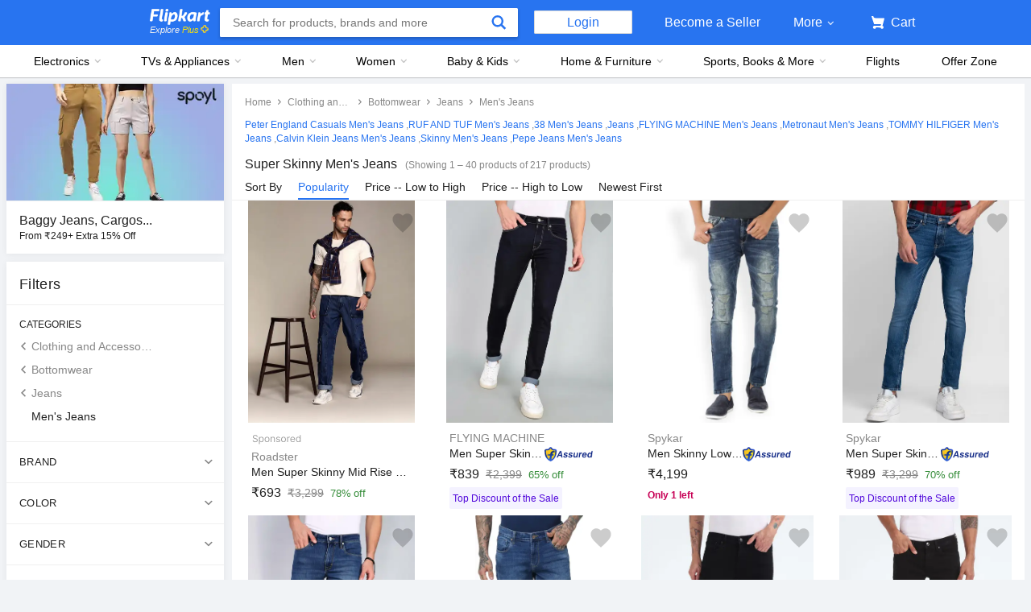

--- FILE ---
content_type: text/html; charset=utf-8
request_url: https://www.flipkart.com/mens-jeans/super-skinny~fit/pr?sid=clo,vua,k58,i51
body_size: 103419
content:
<!doctype html><html lang="en"><head><link href="https://rukminim2.flixcart.com" rel="preconnect"/><link rel="stylesheet" href="//static-assets-web.flixcart.com/fk-p-linchpin-web/fk-cp-zion/css/bundle.aa1465.css"/><link rel="stylesheet" href="//static-assets-web.flixcart.com/fk-p-linchpin-web/fk-cp-zion/css/bundle.fbaef9.css"/><meta http-equiv="Content-type" content="text/html; charset=utf-8"/><meta http-equiv="X-UA-Compatible" content="IE=Edge"/><meta property="fb:page_id" content="102988293558"/><meta property="fb:admins" content="658873552,624500995,100000233612389"/><link rel="shortcut icon" href="https://static-assets-web.flixcart.com/www/promos/new/20150528-140547-favicon-retina.ico"/><link type="application/opensearchdescription+xml" rel="search" href="/osdd.xml?v=2"/><meta property="og:type" content="website"/><meta name="og_site_name" property="og:site_name" content="Flipkart.com"/><link rel="apple-touch-icon" sizes="57x57" href="/apple-touch-icon-57x57.png"/><link rel="apple-touch-icon" sizes="72x72" href="/apple-touch-icon-72x72.png"/><link rel="apple-touch-icon" sizes="114x114" href="/apple-touch-icon-114x114.png"/><link rel="apple-touch-icon" sizes="144x144" href="/apple-touch-icon-144x144.png"/><link rel="apple-touch-icon" href="/apple-touch-icon-57x57.png"/><meta name="twitter:card" content="app"><meta name="twitter:site" content="@flipkart"><meta name="twitter:creator" content="@flipkart"><meta name="twitter:title" content="Super Skinny Mens Jeans - Buy Super Skinny Mens Jeans Online at Best Prices in India | Flipkart.com"><meta name="twitter:description" content="Shop for electronics, apparels & more using our Flipkart app Free shipping & COD."><meta name="twitter:app:country" content="in"><meta name="al:ios:app_name" content="Flipkart"><meta name="al:ios:app_store_id" content="742044692"><meta name="twitter:app:name:iphone" content="Flipkart"><meta name="twitter:app:id:iphone" content="742044692"><meta name="twitter:app:url:iphone" content="http://dl.flipkart.com/dl/home?"><meta name="twitter:app:name:ipad" content="Flipkart"><meta name="twitter:app:id:ipad" content="742044692"><meta name="twitter:app:url:ipad" content="http://dl.flipkart.com/dl/home?"><meta name="twitter:app:name:googleplay" content="Flipkart"><meta name="twitter:app:id:googleplay" content="com.flipkart.android"><meta name="twitter:app:url:googleplay" content="http://dl.flipkart.com/dl/home?"><style>#container {
			height: 100%;
		}</style> <script src="//static-assets-web.flixcart.com/fk-p-linchpin-web/fk-cp-zion/js/runtime.6e29b5a2.js" defer="defer" crossorigin="anonymous"></script><script src="//static-assets-web.flixcart.com/fk-p-linchpin-web/fk-cp-zion/js/vendor.79dfd802.js" defer="defer" crossorigin="anonymous"></script><script src="//static-assets-web.flixcart.com/fk-p-linchpin-web/fk-cp-zion/js/app_modules.f883c700.js" defer="defer" crossorigin="anonymous"></script><script src="//static-assets-web.flixcart.com/fk-p-linchpin-web/fk-cp-zion/js/app_common.641dcff4.js" defer="defer" crossorigin="anonymous"></script><script src="//static-assets-web.flixcart.com/fk-p-linchpin-web/fk-cp-zion/js/app.7ed078dc.js" defer="defer" crossorigin="anonymous"></script> <link rel="stylesheet" href="//static-assets-web.flixcart.com/fk-p-linchpin-web/fk-cp-zion/css/Browse.chunk.647087.css"/><title>Super Skinny Mens Jeans - Buy Super Skinny Mens Jeans Online at Best Prices in India | Flipkart.com</title><meta name="og_title" property="og:title" content="Super Skinny Mens Jeans - Buy Super Skinny Mens Jeans Online at Best Prices in India | Flipkart.com"/><meta name="Keywords" content="Super Skinny Mens Jeans"/> <meta name="Description" content="Super Skinny Mens Jeans - Buy Super Skinny Mens Jeans Online at Best Prices in India - Shop Online for Mens Jeans Store. - Free Home Delivery at Flipkart.com"/><meta property="og:description" content="Super Skinny Mens Jeans - Buy Super Skinny Mens Jeans Online at Best Prices in India - Shop Online for Mens Jeans Store. - Free Home Delivery at Flipkart.com"/>  <link rel="canonical" href="https://www.flipkart.com/mens-jeans/super-skinny~fit/pr?sid&#x3D;clo,vua,k58,i51"/>     <meta name="og_url" property="og:url" content="https://www.flipkart.com/mens-jeans/super-skinny~fit/pr?sid&#x3D;clo,vua,k58,i51"/><meta name="msvalidate.01" content="F4EEB3A0AFFDD385992A06E6920C0AC3"/> <!--[if IE 9 ]>
	<script nonce="10464985908158506771">
		window.browserVersion = 'IE9';
		document.documentElement.className += ' ie9';
	</script>
	<![endif]--><!--[if !IE]><!--><script nonce="10464985908158506771">if (/*@cc_on!@*/false) {
			window.browserVersion = 'IE10';
			document.documentElement.className += ' ie10';
		}</script><!--<![endif]--> <script nonce="10464985908158506771">;window.NREUM||(NREUM={});NREUM.init={distributed_tracing:{enabled:true},privacy:{cookies_enabled:true},ajax:{deny_list:["bam.nr-data.net"]}};

			;NREUM.loader_config={accountID:"3700282",trustKey:"3679896",agentID:"1588759528",licenseKey:"NRJS-dd5f16cdf95712c6cba",applicationID:"1588759528"}
			;NREUM.info={beacon:"bam.nr-data.net",errorBeacon:"bam.nr-data.net",licenseKey:"NRJS-dd5f16cdf95712c6cba",applicationID:"1588759528",sa:1}

			;/*! For license information please see nr-loader-spa-1.236.0.min.js.LICENSE.txt */
			(()=>{"use strict";var e,t,r={5763:(e,t,r)=>{r.d(t,{P_:()=>l,Mt:()=>g,C5:()=>s,DL:()=>v,OP:()=>T,lF:()=>D,Yu:()=>y,Dg:()=>h,CX:()=>c,GE:()=>b,sU:()=>_});var n=r(8632),i=r(9567);const o={beacon:n.ce.beacon,errorBeacon:n.ce.errorBeacon,licenseKey:void 0,applicationID:void 0,sa:void 0,queueTime:void 0,applicationTime:void 0,ttGuid:void 0,user:void 0,account:void 0,product:void 0,extra:void 0,jsAttributes:{},userAttributes:void 0,atts:void 0,transactionName:void 0,tNamePlain:void 0},a={};function s(e){if(!e)throw new Error("All info objects require an agent identifier!");if(!a[e])throw new Error("Info for ".concat(e," was never set"));return a[e]}function c(e,t){if(!e)throw new Error("All info objects require an agent identifier!");a[e]=(0,i.D)(t,o),(0,n.Qy)(e,a[e],"info")}var u=r(7056);const d=()=>{const e={blockSelector:"[data-nr-block]",maskInputOptions:{password:!0}};return{allow_bfcache:!0,privacy:{cookies_enabled:!0},ajax:{deny_list:void 0,enabled:!0,harvestTimeSeconds:10},distributed_tracing:{enabled:void 0,exclude_newrelic_header:void 0,cors_use_newrelic_header:void 0,cors_use_tracecontext_headers:void 0,allowed_origins:void 0},session:{domain:void 0,expiresMs:u.oD,inactiveMs:u.Hb},ssl:void 0,obfuscate:void 0,jserrors:{enabled:!0,harvestTimeSeconds:10},metrics:{enabled:!0},page_action:{enabled:!0,harvestTimeSeconds:30},page_view_event:{enabled:!0},page_view_timing:{enabled:!0,harvestTimeSeconds:30,long_task:!1},session_trace:{enabled:!0,harvestTimeSeconds:10},harvest:{tooManyRequestsDelay:60},session_replay:{enabled:!1,harvestTimeSeconds:60,sampleRate:.1,errorSampleRate:.1,maskTextSelector:"*",maskAllInputs:!0,get blockClass(){return"nr-block"},get ignoreClass(){return"nr-ignore"},get maskTextClass(){return"nr-mask"},get blockSelector(){return e.blockSelector},set blockSelector(t){e.blockSelector+=",".concat(t)},get maskInputOptions(){return e.maskInputOptions},set maskInputOptions(t){e.maskInputOptions={...t,password:!0}}},spa:{enabled:!0,harvestTimeSeconds:10}}},f={};function l(e){if(!e)throw new Error("All configuration objects require an agent identifier!");if(!f[e])throw new Error("Configuration for ".concat(e," was never set"));return f[e]}function h(e,t){if(!e)throw new Error("All configuration objects require an agent identifier!");f[e]=(0,i.D)(t,d()),(0,n.Qy)(e,f[e],"config")}function g(e,t){if(!e)throw new Error("All configuration objects require an agent identifier!");var r=l(e);if(r){for(var n=t.split("."),i=0;i<n.length-1;i++)if("object"!=typeof(r=r[n[i]]))return;r=r[n[n.length-1]]}return r}const p={accountID:void 0,trustKey:void 0,agentID:void 0,licenseKey:void 0,applicationID:void 0,xpid:void 0},m={};function v(e){if(!e)throw new Error("All loader-config objects require an agent identifier!");if(!m[e])throw new Error("LoaderConfig for ".concat(e," was never set"));return m[e]}function b(e,t){if(!e)throw new Error("All loader-config objects require an agent identifier!");m[e]=(0,i.D)(t,p),(0,n.Qy)(e,m[e],"loader_config")}const y=(0,n.mF)().o;var w=r(385),x=r(6818);const A={buildEnv:x.Re,bytesSent:{},queryBytesSent:{},customTransaction:void 0,disabled:!1,distMethod:x.gF,isolatedBacklog:!1,loaderType:void 0,maxBytes:3e4,offset:Math.floor(w._A?.performance?.timeOrigin||w._A?.performance?.timing?.navigationStart||Date.now()),onerror:void 0,origin:""+w._A.location,ptid:void 0,releaseIds:{},session:void 0,xhrWrappable:"function"==typeof w._A.XMLHttpRequest?.prototype?.addEventListener,version:x.q4},E={};function T(e){if(!e)throw new Error("All runtime objects require an agent identifier!");if(!E[e])throw new Error("Runtime for ".concat(e," was never set"));return E[e]}function _(e,t){if(!e)throw new Error("All runtime objects require an agent identifier!");E[e]=(0,i.D)(t,A),(0,n.Qy)(e,E[e],"runtime")}function D(e){return function(e){try{const t=s(e);return!!t.licenseKey&&!!t.errorBeacon&&!!t.applicationID}catch(e){return!1}}(e)}},9567:(e,t,r)=>{r.d(t,{D:()=>i});var n=r(50);function i(e,t){try{if(!e||"object"!=typeof e)return(0,n.Z)("Setting a Configurable requires an object as input");if(!t||"object"!=typeof t)return(0,n.Z)("Setting a Configurable requires a model to set its initial properties");const r=Object.create(Object.getPrototypeOf(t),Object.getOwnPropertyDescriptors(t)),o=0===Object.keys(r).length?e:r;for(let a in o)if(void 0!==e[a])try{"object"==typeof e[a]&&"object"==typeof t[a]?r[a]=i(e[a],t[a]):r[a]=e[a]}catch(e){(0,n.Z)("An error occurred while setting a property of a Configurable",e)}return r}catch(e){(0,n.Z)("An error occured while setting a Configurable",e)}}},6818:(e,t,r)=>{r.d(t,{Re:()=>i,gF:()=>o,q4:()=>n});const n="1.236.0",i="PROD",o="CDN"},385:(e,t,r)=>{r.d(t,{FN:()=>a,IF:()=>u,Nk:()=>f,Tt:()=>s,_A:()=>o,il:()=>n,pL:()=>c,v6:()=>i,w1:()=>d});const n="undefined"!=typeof window&&!!window.document,i="undefined"!=typeof WorkerGlobalScope&&("undefined"!=typeof self&&self instanceof WorkerGlobalScope&&self.navigator instanceof WorkerNavigator||"undefined"!=typeof globalThis&&globalThis instanceof WorkerGlobalScope&&globalThis.navigator instanceof WorkerNavigator),o=n?window:"undefined"!=typeof WorkerGlobalScope&&("undefined"!=typeof self&&self instanceof WorkerGlobalScope&&self||"undefined"!=typeof globalThis&&globalThis instanceof WorkerGlobalScope&&globalThis),a=""+o?.location,s=/iPad|iPhone|iPod/.test(navigator.userAgent),c=s&&"undefined"==typeof SharedWorker,u=(()=>{const e=navigator.userAgent.match(/Firefox[/\s](\d+\.\d+)/);return Array.isArray(e)&&e.length>=2?+e[1]:0})(),d=Boolean(n&&window.document.documentMode),f=!!navigator.sendBeacon},1117:(e,t,r)=>{r.d(t,{w:()=>o});var n=r(50);const i={agentIdentifier:"",ee:void 0};class o{constructor(e){try{if("object"!=typeof e)return(0,n.Z)("shared context requires an object as input");this.sharedContext={},Object.assign(this.sharedContext,i),Object.entries(e).forEach((e=>{let[t,r]=e;Object.keys(i).includes(t)&&(this.sharedContext[t]=r)}))}catch(e){(0,n.Z)("An error occured while setting SharedContext",e)}}}},8e3:(e,t,r)=>{r.d(t,{L:()=>d,R:()=>c});var n=r(2177),i=r(1284),o=r(4322),a=r(3325);const s={};function c(e,t){const r={staged:!1,priority:a.p[t]||0};u(e),s[e].get(t)||s[e].set(t,r)}function u(e){e&&(s[e]||(s[e]=new Map))}function d(){let e=arguments.length>0&&void 0!==arguments[0]?arguments[0]:"",t=arguments.length>1&&void 0!==arguments[1]?arguments[1]:"feature";if(u(e),!e||!s[e].get(t))return a(t);s[e].get(t).staged=!0;const r=[...s[e]];function a(t){const r=e?n.ee.get(e):n.ee,a=o.X.handlers;if(r.backlog&&a){var s=r.backlog[t],c=a[t];if(c){for(var u=0;s&&u<s.length;++u)f(s[u],c);(0,i.D)(c,(function(e,t){(0,i.D)(t,(function(t,r){r[0].on(e,r[1])}))}))}delete a[t],r.backlog[t]=null,r.emit("drain-"+t,[])}}r.every((e=>{let[t,r]=e;return r.staged}))&&(r.sort(((e,t)=>e[1].priority-t[1].priority)),r.forEach((e=>{let[t]=e;a(t)})))}function f(e,t){var r=e[1];(0,i.D)(t[r],(function(t,r){var n=e[0];if(r[0]===n){var i=r[1],o=e[3],a=e[2];i.apply(o,a)}}))}},2177:(e,t,r)=>{r.d(t,{c:()=>f,ee:()=>u});var n=r(8632),i=r(2210),o=r(1284),a=r(5763),s="nr@context";let c=(0,n.fP)();var u;function d(){}function f(e){return(0,i.X)(e,s,l)}function l(){return new d}function h(){u.aborted=!0,u.backlog={}}c.ee?u=c.ee:(u=function e(t,r){var n={},c={},f={},g=!1;try{g=16===r.length&&(0,a.OP)(r).isolatedBacklog}catch(e){}var p={on:b,addEventListener:b,removeEventListener:y,emit:v,get:x,listeners:w,context:m,buffer:A,abort:h,aborted:!1,isBuffering:E,debugId:r,backlog:g?{}:t&&"object"==typeof t.backlog?t.backlog:{}};return p;function m(e){return e&&e instanceof d?e:e?(0,i.X)(e,s,l):l()}function v(e,r,n,i,o){if(!1!==o&&(o=!0),!u.aborted||i){t&&o&&t.emit(e,r,n);for(var a=m(n),s=w(e),d=s.length,f=0;f<d;f++)s[f].apply(a,r);var l=T()[c[e]];return l&&l.push([p,e,r,a]),a}}function b(e,t){n[e]=w(e).concat(t)}function y(e,t){var r=n[e];if(r)for(var i=0;i<r.length;i++)r[i]===t&&r.splice(i,1)}function w(e){return n[e]||[]}function x(t){return f[t]=f[t]||e(p,t)}function A(e,t){var r=T();p.aborted||(0,o.D)(e,(function(e,n){t=t||"feature",c[n]=t,t in r||(r[t]=[])}))}function E(e){return!!T()[c[e]]}function T(){return p.backlog}}(void 0,"globalEE"),c.ee=u)},5546:(e,t,r)=>{r.d(t,{E:()=>n,p:()=>i});var n=r(2177).ee.get("handle");function i(e,t,r,i,o){o?(o.buffer([e],i),o.emit(e,t,r)):(n.buffer([e],i),n.emit(e,t,r))}},4322:(e,t,r)=>{r.d(t,{X:()=>o});var n=r(5546);o.on=a;var i=o.handlers={};function o(e,t,r,o){a(o||n.E,i,e,t,r)}function a(e,t,r,i,o){o||(o="feature"),e||(e=n.E);var a=t[o]=t[o]||{};(a[r]=a[r]||[]).push([e,i])}},3239:(e,t,r)=>{r.d(t,{bP:()=>s,iz:()=>c,m$:()=>a});var n=r(385);let i=!1,o=!1;try{const e={get passive(){return i=!0,!1},get signal(){return o=!0,!1}};n._A.addEventListener("test",null,e),n._A.removeEventListener("test",null,e)}catch(e){}function a(e,t){return i||o?{capture:!!e,passive:i,signal:t}:!!e}function s(e,t){let r=arguments.length>2&&void 0!==arguments[2]&&arguments[2],n=arguments.length>3?arguments[3]:void 0;window.addEventListener(e,t,a(r,n))}function c(e,t){let r=arguments.length>2&&void 0!==arguments[2]&&arguments[2],n=arguments.length>3?arguments[3]:void 0;document.addEventListener(e,t,a(r,n))}},4402:(e,t,r)=>{r.d(t,{Ht:()=>u,M:()=>c,Rl:()=>a,ky:()=>s});var n=r(385);const i="xxxxxxxx-xxxx-4xxx-yxxx-xxxxxxxxxxxx";function o(e,t){return e?15&e[t]:16*Math.random()|0}function a(){const e=n._A?.crypto||n._A?.msCrypto;let t,r=0;return e&&e.getRandomValues&&(t=e.getRandomValues(new Uint8Array(31))),i.split("").map((e=>"x"===e?o(t,++r).toString(16):"y"===e?(3&o()|8).toString(16):e)).join("")}function s(e){const t=n._A?.crypto||n._A?.msCrypto;let r,i=0;t&&t.getRandomValues&&(r=t.getRandomValues(new Uint8Array(31)));const a=[];for(var s=0;s<e;s++)a.push(o(r,++i).toString(16));return a.join("")}function c(){return s(16)}function u(){return s(32)}},7056:(e,t,r)=>{r.d(t,{Bq:()=>n,Hb:()=>o,oD:()=>i});const n="NRBA",i=144e5,o=18e5},7894:(e,t,r)=>{function n(){return Math.round(performance.now())}r.d(t,{z:()=>n})},7243:(e,t,r)=>{r.d(t,{e:()=>o});var n=r(385),i={};function o(e){if(e in i)return i[e];if(0===(e||"").indexOf("data:"))return{protocol:"data"};let t;var r=n._A?.location,o={};if(n.il)t=document.createElement("a"),t.href=e;else try{t=new URL(e,r.href)}catch(e){return o}o.port=t.port;var a=t.href.split("://");!o.port&&a[1]&&(o.port=a[1].split("/")[0].split("@").pop().split(":")[1]),o.port&&"0"!==o.port||(o.port="https"===a[0]?"443":"80"),o.hostname=t.hostname||r.hostname,o.pathname=t.pathname,o.protocol=a[0],"/"!==o.pathname.charAt(0)&&(o.pathname="/"+o.pathname);var s=!t.protocol||":"===t.protocol||t.protocol===r.protocol,c=t.hostname===r.hostname&&t.port===r.port;return o.sameOrigin=s&&(!t.hostname||c),"/"===o.pathname&&(i[e]=o),o}},50:(e,t,r)=>{function n(e,t){"function"==typeof console.warn&&(console.warn("New Relic: ".concat(e)),t&&console.warn(t))}r.d(t,{Z:()=>n})},2587:(e,t,r)=>{r.d(t,{N:()=>c,T:()=>u});var n=r(2177),i=r(5546),o=r(8e3),a=r(3325);const s={stn:[a.D.sessionTrace],err:[a.D.jserrors,a.D.metrics],ins:[a.D.pageAction],spa:[a.D.spa],sr:[a.D.sessionReplay,a.D.sessionTrace]};function c(e,t){const r=n.ee.get(t);e&&"object"==typeof e&&(Object.entries(e).forEach((e=>{let[t,n]=e;void 0===u[t]&&(s[t]?s[t].forEach((e=>{n?(0,i.p)("feat-"+t,[],void 0,e,r):(0,i.p)("block-"+t,[],void 0,e,r),(0,i.p)("rumresp-"+t,[Boolean(n)],void 0,e,r)})):n&&(0,i.p)("feat-"+t,[],void 0,void 0,r),u[t]=Boolean(n))})),Object.keys(s).forEach((e=>{void 0===u[e]&&(s[e]?.forEach((t=>(0,i.p)("rumresp-"+e,[!1],void 0,t,r))),u[e]=!1)})),(0,o.L)(t,a.D.pageViewEvent))}const u={}},2210:(e,t,r)=>{r.d(t,{X:()=>i});var n=Object.prototype.hasOwnProperty;function i(e,t,r){if(n.call(e,t))return e[t];var i=r();if(Object.defineProperty&&Object.keys)try{return Object.defineProperty(e,t,{value:i,writable:!0,enumerable:!1}),i}catch(e){}return e[t]=i,i}},1284:(e,t,r)=>{r.d(t,{D:()=>n});const n=(e,t)=>Object.entries(e||{}).map((e=>{let[r,n]=e;return t(r,n)}))},4351:(e,t,r)=>{r.d(t,{P:()=>o});var n=r(2177);const i=()=>{const e=new WeakSet;return(t,r)=>{if("object"==typeof r&&null!==r){if(e.has(r))return;e.add(r)}return r}};function o(e){try{return JSON.stringify(e,i())}catch(e){try{n.ee.emit("internal-error",[e])}catch(e){}}}},3960:(e,t,r)=>{r.d(t,{K:()=>a,b:()=>o});var n=r(3239);function i(){return"undefined"==typeof document||"complete"===document.readyState}function o(e,t){if(i())return e();(0,n.bP)("load",e,t)}function a(e){if(i())return e();(0,n.iz)("DOMContentLoaded",e)}},8632:(e,t,r)=>{r.d(t,{EZ:()=>u,Qy:()=>c,ce:()=>o,fP:()=>a,gG:()=>d,mF:()=>s});var n=r(7894),i=r(385);const o={beacon:"bam.nr-data.net",errorBeacon:"bam.nr-data.net"};function a(){return i._A.NREUM||(i._A.NREUM={}),void 0===i._A.newrelic&&(i._A.newrelic=i._A.NREUM),i._A.NREUM}function s(){let e=a();return e.o||(e.o={ST:i._A.setTimeout,SI:i._A.setImmediate,CT:i._A.clearTimeout,XHR:i._A.XMLHttpRequest,REQ:i._A.Request,EV:i._A.Event,PR:i._A.Promise,MO:i._A.MutationObserver,FETCH:i._A.fetch}),e}function c(e,t,r){let i=a();const o=i.initializedAgents||{},s=o[e]||{};return Object.keys(s).length||(s.initializedAt={ms:(0,n.z)(),date:new Date}),i.initializedAgents={...o,[e]:{...s,[r]:t}},i}function u(e,t){a()[e]=t}function d(){return function(){let e=a();const t=e.info||{};e.info={beacon:o.beacon,errorBeacon:o.errorBeacon,...t}}(),function(){let e=a();const t=e.init||{};e.init={...t}}(),s(),function(){let e=a();const t=e.loader_config||{};e.loader_config={...t}}(),a()}},7956:(e,t,r)=>{r.d(t,{N:()=>i});var n=r(3239);function i(e){let t=arguments.length>1&&void 0!==arguments[1]&&arguments[1],r=arguments.length>2?arguments[2]:void 0,i=arguments.length>3?arguments[3]:void 0;return void(0,n.iz)("visibilitychange",(function(){if(t)return void("hidden"==document.visibilityState&&e());e(document.visibilityState)}),r,i)}},1214:(e,t,r)=>{r.d(t,{em:()=>v,u5:()=>N,QU:()=>S,_L:()=>I,Gm:()=>L,Lg:()=>M,gy:()=>U,BV:()=>Q,Kf:()=>ee});var n=r(2177);const i="nr@original";var o=Object.prototype.hasOwnProperty,a=!1;function s(e,t){return e||(e=n.ee),r.inPlace=function(e,t,n,i,o){n||(n="");var a,s,c,u="-"===n.charAt(0);for(c=0;c<t.length;c++)d(a=e[s=t[c]])||(e[s]=r(a,u?s+n:n,i,s,o))},r.flag=i,r;function r(t,r,n,a,s){return d(t)?t:(r||(r=""),nrWrapper[i]=t,u(t,nrWrapper,e),nrWrapper);function nrWrapper(){var i,u,d,f;try{u=this,i=[...arguments],d="function"==typeof n?n(i,u):n||{}}catch(t){c([t,"",[i,u,a],d],e)}o(r+"start",[i,u,a],d,s);try{return f=t.apply(u,i)}catch(e){throw o(r+"err",[i,u,e],d,s),e}finally{o(r+"end",[i,u,f],d,s)}}}function o(r,n,i,o){if(!a||t){var s=a;a=!0;try{e.emit(r,n,i,t,o)}catch(t){c([t,r,n,i],e)}a=s}}}function c(e,t){t||(t=n.ee);try{t.emit("internal-error",e)}catch(e){}}function u(e,t,r){if(Object.defineProperty&&Object.keys)try{return Object.keys(e).forEach((function(r){Object.defineProperty(t,r,{get:function(){return e[r]},set:function(t){return e[r]=t,t}})})),t}catch(e){c([e],r)}for(var n in e)o.call(e,n)&&(t[n]=e[n]);return t}function d(e){return!(e&&e instanceof Function&&e.apply&&!e[i])}var f=r(2210),l=r(385);const h={},g=XMLHttpRequest,p="addEventListener",m="removeEventListener";function v(e){var t=function(e){return(e||n.ee).get("events")}(e);if(h[t.debugId]++)return t;h[t.debugId]=1;var r=s(t,!0);function i(e){r.inPlace(e,[p,m],"-",o)}function o(e,t){return e[1]}return"getPrototypeOf"in Object&&(l.il&&b(document,i),b(l._A,i),b(g.prototype,i)),t.on(p+"-start",(function(e,t){var n=e[1];if(null!==n&&("function"==typeof n||"object"==typeof n)){var i=(0,f.X)(n,"nr@wrapped",(function(){var e={object:function(){if("function"!=typeof n.handleEvent)return;return n.handleEvent.apply(n,arguments)},function:n}[typeof n];return e?r(e,"fn-",null,e.name||"anonymous"):n}));this.wrapped=e[1]=i}})),t.on(m+"-start",(function(e){e[1]=this.wrapped||e[1]})),t}function b(e,t){let r=e;for(;"object"==typeof r&&!Object.prototype.hasOwnProperty.call(r,p);)r=Object.getPrototypeOf(r);for(var n=arguments.length,i=new Array(n>2?n-2:0),o=2;o<n;o++)i[o-2]=arguments[o];r&&t(r,...i)}var y="fetch-",w=y+"body-",x=["arrayBuffer","blob","json","text","formData"],A=l._A.Request,E=l._A.Response,T="prototype",_="nr@context";const D={};function N(e){const t=function(e){return(e||n.ee).get("fetch")}(e);if(!(A&&E&&l._A.fetch))return t;if(D[t.debugId]++)return t;function r(e,r,n){var i=e[r];"function"==typeof i&&(e[r]=function(){var e,r=[...arguments],o={};t.emit(n+"before-start",[r],o),o[_]&&o[_].dt&&(e=o[_].dt);var a=i.apply(this,r);return t.emit(n+"start",[r,e],a),a.then((function(e){return t.emit(n+"end",[null,e],a),e}),(function(e){throw t.emit(n+"end",[e],a),e}))})}return D[t.debugId]=1,x.forEach((e=>{r(A[T],e,w),r(E[T],e,w)})),r(l._A,"fetch",y),t.on(y+"end",(function(e,r){var n=this;if(r){var i=r.headers.get("content-length");null!==i&&(n.rxSize=i),t.emit(y+"done",[null,r],n)}else t.emit(y+"done",[e],n)})),t}const O={},j=["pushState","replaceState"];function S(e){const t=function(e){return(e||n.ee).get("history")}(e);return!l.il||O[t.debugId]++||(O[t.debugId]=1,s(t).inPlace(window.history,j,"-")),t}var P=r(3239);const C={},R=["appendChild","insertBefore","replaceChild"];function I(e){const t=function(e){return(e||n.ee).get("jsonp")}(e);if(!l.il||C[t.debugId])return t;C[t.debugId]=!0;var r=s(t),i=/[?&](?:callback|cb)=([^&#]+)/,o=/(.*)\.([^.]+)/,a=/^(\w+)(\.|$)(.*)$/;function c(e,t){var r=e.match(a),n=r[1],i=r[3];return i?c(i,t[n]):t[n]}return r.inPlace(Node.prototype,R,"dom-"),t.on("dom-start",(function(e){!function(e){if(!e||"string"!=typeof e.nodeName||"script"!==e.nodeName.toLowerCase())return;if("function"!=typeof e.addEventListener)return;var n=(a=e.src,s=a.match(i),s?s[1]:null);var a,s;if(!n)return;var u=function(e){var t=e.match(o);if(t&&t.length>=3)return{key:t[2],parent:c(t[1],window)};return{key:e,parent:window}}(n);if("function"!=typeof u.parent[u.key])return;var d={};function f(){t.emit("jsonp-end",[],d),e.removeEventListener("load",f,(0,P.m$)(!1)),e.removeEventListener("error",l,(0,P.m$)(!1))}function l(){t.emit("jsonp-error",[],d),t.emit("jsonp-end",[],d),e.removeEventListener("load",f,(0,P.m$)(!1)),e.removeEventListener("error",l,(0,P.m$)(!1))}r.inPlace(u.parent,[u.key],"cb-",d),e.addEventListener("load",f,(0,P.m$)(!1)),e.addEventListener("error",l,(0,P.m$)(!1)),t.emit("new-jsonp",[e.src],d)}(e[0])})),t}var k=r(5763);const H={};function L(e){const t=function(e){return(e||n.ee).get("mutation")}(e);if(!l.il||H[t.debugId])return t;H[t.debugId]=!0;var r=s(t),i=k.Yu.MO;return i&&(window.MutationObserver=function(e){return this instanceof i?new i(r(e,"fn-")):i.apply(this,arguments)},MutationObserver.prototype=i.prototype),t}const z={};function M(e){const t=function(e){return(e||n.ee).get("promise")}(e);if(z[t.debugId])return t;z[t.debugId]=!0;var r=n.c,o=s(t),a=k.Yu.PR;return a&&function(){function e(r){var n=t.context(),i=o(r,"executor-",n,null,!1);const s=Reflect.construct(a,[i],e);return t.context(s).getCtx=function(){return n},s}l._A.Promise=e,Object.defineProperty(e,"name",{value:"Promise"}),e.toString=function(){return a.toString()},Object.setPrototypeOf(e,a),["all","race"].forEach((function(r){const n=a[r];e[r]=function(e){let i=!1;[...e||[]].forEach((e=>{this.resolve(e).then(a("all"===r),a(!1))}));const o=n.apply(this,arguments);return o;function a(e){return function(){t.emit("propagate",[null,!i],o,!1,!1),i=i||!e}}}})),["resolve","reject"].forEach((function(r){const n=a[r];e[r]=function(e){const r=n.apply(this,arguments);return e!==r&&t.emit("propagate",[e,!0],r,!1,!1),r}})),e.prototype=a.prototype;const n=a.prototype.then;a.prototype.then=function(){var e=this,i=r(e);i.promise=e;for(var a=arguments.length,s=new Array(a),c=0;c<a;c++)s[c]=arguments[c];s[0]=o(s[0],"cb-",i,null,!1),s[1]=o(s[1],"cb-",i,null,!1);const u=n.apply(this,s);return i.nextPromise=u,t.emit("propagate",[e,!0],u,!1,!1),u},a.prototype.then[i]=n,t.on("executor-start",(function(e){e[0]=o(e[0],"resolve-",this,null,!1),e[1]=o(e[1],"resolve-",this,null,!1)})),t.on("executor-err",(function(e,t,r){e[1](r)})),t.on("cb-end",(function(e,r,n){t.emit("propagate",[n,!0],this.nextPromise,!1,!1)})),t.on("propagate",(function(e,r,n){this.getCtx&&!r||(this.getCtx=function(){if(e instanceof Promise)var r=t.context(e);return r&&r.getCtx?r.getCtx():this})}))}(),t}const B={},F="requestAnimationFrame";function U(e){const t=function(e){return(e||n.ee).get("raf")}(e);if(!l.il||B[t.debugId]++)return t;B[t.debugId]=1;var r=s(t);return r.inPlace(window,[F],"raf-"),t.on("raf-start",(function(e){e[0]=r(e[0],"fn-")})),t}const q={},G="setTimeout",V="setInterval",X="clearTimeout",W="-start",Z="-",$=[G,"setImmediate",V,X,"clearImmediate"];function Q(e){const t=function(e){return(e||n.ee).get("timer")}(e);if(q[t.debugId]++)return t;q[t.debugId]=1;var r=s(t);return r.inPlace(l._A,$.slice(0,2),G+Z),r.inPlace(l._A,$.slice(2,3),V+Z),r.inPlace(l._A,$.slice(3),X+Z),t.on(V+W,(function(e,t,n){e[0]=r(e[0],"fn-",null,n)})),t.on(G+W,(function(e,t,n){this.method=n,this.timerDuration=isNaN(e[1])?0:+e[1],e[0]=r(e[0],"fn-",this,n)})),t}var Y=r(50);const K={},J=["open","send"];function ee(e){var t=e||n.ee;const r=function(e){return(e||n.ee).get("xhr")}(t);if(K[r.debugId]++)return r;K[r.debugId]=1,v(t);var i=s(r),o=k.Yu.XHR,a=k.Yu.MO,c=k.Yu.PR,u=k.Yu.SI,d="readystatechange",f=["onload","onerror","onabort","onloadstart","onloadend","onprogress","ontimeout"],h=[],g=l._A.XMLHttpRequest.listeners,p=l._A.XMLHttpRequest=function(e){var t=new o(e);function n(){try{r.emit("new-xhr",[t],t),t.addEventListener(d,b,(0,P.m$)(!1))}catch(e){(0,Y.Z)("An error occured while intercepting XHR",e);try{r.emit("internal-error",[e])}catch(e){}}}return this.listeners=g?[...g,n]:[n],this.listeners.forEach((e=>e())),t};function m(e,t){i.inPlace(t,["onreadystatechange"],"fn-",E)}function b(){var e=this,t=r.context(e);e.readyState>3&&!t.resolved&&(t.resolved=!0,r.emit("xhr-resolved",[],e)),i.inPlace(e,f,"fn-",E)}if(function(e,t){for(var r in e)t[r]=e[r]}(o,p),p.prototype=o.prototype,i.inPlace(p.prototype,J,"-xhr-",E),r.on("send-xhr-start",(function(e,t){m(e,t),function(e){h.push(e),a&&(y?y.then(A):u?u(A):(w=-w,x.data=w))}(t)})),r.on("open-xhr-start",m),a){var y=c&&c.resolve();if(!u&&!c){var w=1,x=document.createTextNode(w);new a(A).observe(x,{characterData:!0})}}else t.on("fn-end",(function(e){e[0]&&e[0].type===d||A()}));function A(){for(var e=0;e<h.length;e++)m(0,h[e]);h.length&&(h=[])}function E(e,t){return t}return r}},7825:(e,t,r)=>{r.d(t,{t:()=>n});const n=r(3325).D.ajax},6660:(e,t,r)=>{r.d(t,{A:()=>i,t:()=>n});const n=r(3325).D.jserrors,i="nr@seenError"},3081:(e,t,r)=>{r.d(t,{gF:()=>o,mY:()=>i,t9:()=>n,vz:()=>s,xS:()=>a});const n=r(3325).D.metrics,i="sm",o="cm",a="storeSupportabilityMetrics",s="storeEventMetrics"},4649:(e,t,r)=>{r.d(t,{t:()=>n});const n=r(3325).D.pageAction},7633:(e,t,r)=>{r.d(t,{Dz:()=>i,OJ:()=>a,qw:()=>o,t9:()=>n});const n=r(3325).D.pageViewEvent,i="firstbyte",o="domcontent",a="windowload"},9251:(e,t,r)=>{r.d(t,{t:()=>n});const n=r(3325).D.pageViewTiming},3614:(e,t,r)=>{r.d(t,{BST_RESOURCE:()=>i,END:()=>s,FEATURE_NAME:()=>n,FN_END:()=>u,FN_START:()=>c,PUSH_STATE:()=>d,RESOURCE:()=>o,START:()=>a});const n=r(3325).D.sessionTrace,i="bstResource",o="resource",a="-start",s="-end",c="fn"+a,u="fn"+s,d="pushState"},7836:(e,t,r)=>{r.d(t,{BODY:()=>A,CB_END:()=>E,CB_START:()=>u,END:()=>x,FEATURE_NAME:()=>i,FETCH:()=>_,FETCH_BODY:()=>v,FETCH_DONE:()=>m,FETCH_START:()=>p,FN_END:()=>c,FN_START:()=>s,INTERACTION:()=>l,INTERACTION_API:()=>d,INTERACTION_EVENTS:()=>o,JSONP_END:()=>b,JSONP_NODE:()=>g,JS_TIME:()=>T,MAX_TIMER_BUDGET:()=>a,REMAINING:()=>f,SPA_NODE:()=>h,START:()=>w,originalSetTimeout:()=>y});var n=r(5763);const i=r(3325).D.spa,o=["click","submit","keypress","keydown","keyup","change"],a=999,s="fn-start",c="fn-end",u="cb-start",d="api-ixn-",f="remaining",l="interaction",h="spaNode",g="jsonpNode",p="fetch-start",m="fetch-done",v="fetch-body-",b="jsonp-end",y=n.Yu.ST,w="-start",x="-end",A="-body",E="cb"+x,T="jsTime",_="fetch"},5938:(e,t,r)=>{r.d(t,{W:()=>o});var n=r(5763),i=r(2177);class o{constructor(e,t,r){this.agentIdentifier=e,this.aggregator=t,this.ee=i.ee.get(e,(0,n.OP)(this.agentIdentifier).isolatedBacklog),this.featureName=r,this.blocked=!1}}},9144:(e,t,r)=>{r.d(t,{j:()=>m});var n=r(3325),i=r(5763),o=r(5546),a=r(2177),s=r(7894),c=r(8e3),u=r(3960),d=r(385),f=r(50),l=r(3081),h=r(8632);function g(){const e=(0,h.gG)();["setErrorHandler","finished","addToTrace","inlineHit","addRelease","addPageAction","setCurrentRouteName","setPageViewName","setCustomAttribute","interaction","noticeError","setUserId"].forEach((t=>{e[t]=function(){for(var r=arguments.length,n=new Array(r),i=0;i<r;i++)n[i]=arguments[i];return function(t){for(var r=arguments.length,n=new Array(r>1?r-1:0),i=1;i<r;i++)n[i-1]=arguments[i];let o=[];return Object.values(e.initializedAgents).forEach((e=>{e.exposed&&e.api[t]&&o.push(e.api[t](...n))})),o.length>1?o:o[0]}(t,...n)}}))}var p=r(2587);function m(e){let t=arguments.length>1&&void 0!==arguments[1]?arguments[1]:{},m=arguments.length>2?arguments[2]:void 0,v=arguments.length>3?arguments[3]:void 0,{init:b,info:y,loader_config:w,runtime:x={loaderType:m},exposed:A=!0}=t;const E=(0,h.gG)();y||(b=E.init,y=E.info,w=E.loader_config),(0,i.Dg)(e,b||{}),(0,i.GE)(e,w||{}),(0,i.sU)(e,x),y.jsAttributes??={},d.v6&&(y.jsAttributes.isWorker=!0),(0,i.CX)(e,y),g();const T=function(e,t){t||(0,c.R)(e,"api");const h={};var g=a.ee.get(e),p=g.get("tracer"),m="api-",v=m+"ixn-";function b(t,r,n,o){const a=(0,i.C5)(e);return null===r?delete a.jsAttributes[t]:(0,i.CX)(e,{...a,jsAttributes:{...a.jsAttributes,[t]:r}}),x(m,n,!0,o||null===r?"session":void 0)(t,r)}function y(){}["setErrorHandler","finished","addToTrace","inlineHit","addRelease"].forEach((e=>h[e]=x(m,e,!0,"api"))),h.addPageAction=x(m,"addPageAction",!0,n.D.pageAction),h.setCurrentRouteName=x(m,"routeName",!0,n.D.spa),h.setPageViewName=function(t,r){if("string"==typeof t)return"/"!==t.charAt(0)&&(t="/"+t),(0,i.OP)(e).customTransaction=(r||"http://custom.transaction")+t,x(m,"setPageViewName",!0)()},h.setCustomAttribute=function(e,t){let r=arguments.length>2&&void 0!==arguments[2]&&arguments[2];if("string"==typeof e){if(["string","number"].includes(typeof t)||null===t)return b(e,t,"setCustomAttribute",r);(0,f.Z)("Failed to execute setCustomAttribute.\nNon-null value must be a string or number type, but a type of <".concat(typeof t,"> was provided."))}else(0,f.Z)("Failed to execute setCustomAttribute.\nName must be a string type, but a type of <".concat(typeof e,"> was provided."))},h.setUserId=function(e){if("string"==typeof e||null===e)return b("enduser.id",e,"setUserId",!0);(0,f.Z)("Failed to execute setUserId.\nNon-null value must be a string type, but a type of <".concat(typeof e,"> was provided."))},h.interaction=function(){return(new y).get()};var w=y.prototype={createTracer:function(e,t){var r={},i=this,a="function"==typeof t;return(0,o.p)(v+"tracer",[(0,s.z)(),e,r],i,n.D.spa,g),function(){if(p.emit((a?"":"no-")+"fn-start",[(0,s.z)(),i,a],r),a)try{return t.apply(this,arguments)}catch(e){throw p.emit("fn-err",[arguments,this,"string"==typeof e?new Error(e):e],r),e}finally{p.emit("fn-end",[(0,s.z)()],r)}}}};function x(e,t,r,i){return function(){return(0,o.p)(l.xS,["API/"+t+"/called"],void 0,n.D.metrics,g),i&&(0,o.p)(e+t,[(0,s.z)(),...arguments],r?null:this,i,g),r?void 0:this}}function A(){r.e(439).then(r.bind(r,7438)).then((t=>{let{setAPI:r}=t;r(e),(0,c.L)(e,"api")})).catch((()=>(0,f.Z)("Downloading runtime APIs failed...")))}return["actionText","setName","setAttribute","save","ignore","onEnd","getContext","end","get"].forEach((e=>{w[e]=x(v,e,void 0,n.D.spa)})),h.noticeError=function(e,t){"string"==typeof e&&(e=new Error(e)),(0,o.p)(l.xS,["API/noticeError/called"],void 0,n.D.metrics,g),(0,o.p)("err",[e,(0,s.z)(),!1,t],void 0,n.D.jserrors,g)},d.il?(0,u.b)((()=>A()),!0):A(),h}(e,v);return(0,h.Qy)(e,T,"api"),(0,h.Qy)(e,A,"exposed"),(0,h.EZ)("activatedFeatures",p.T),T}},3325:(e,t,r)=>{r.d(t,{D:()=>n,p:()=>i});const n={ajax:"ajax",jserrors:"jserrors",metrics:"metrics",pageAction:"page_action",pageViewEvent:"page_view_event",pageViewTiming:"page_view_timing",sessionReplay:"session_replay",sessionTrace:"session_trace",spa:"spa"},i={[n.pageViewEvent]:1,[n.pageViewTiming]:2,[n.metrics]:3,[n.jserrors]:4,[n.ajax]:5,[n.sessionTrace]:6,[n.pageAction]:7,[n.spa]:8,[n.sessionReplay]:9}}},n={};function i(e){var t=n[e];if(void 0!==t)return t.exports;var o=n[e]={exports:{}};return r[e](o,o.exports,i),o.exports}i.m=r,i.d=(e,t)=>{for(var r in t)i.o(t,r)&&!i.o(e,r)&&Object.defineProperty(e,r,{enumerable:!0,get:t[r]})},i.f={},i.e=e=>Promise.all(Object.keys(i.f).reduce(((t,r)=>(i.f[r](e,t),t)),[])),i.u=e=>(({78:"page_action-aggregate",147:"metrics-aggregate",242:"session-manager",317:"jserrors-aggregate",348:"page_view_timing-aggregate",412:"lazy-feature-loader",439:"async-api",538:"recorder",590:"session_replay-aggregate",675:"compressor",733:"session_trace-aggregate",786:"page_view_event-aggregate",873:"spa-aggregate",898:"ajax-aggregate"}[e]||e)+"."+{78:"ac76d497",147:"3dc53903",148:"1a20d5fe",242:"2a64278a",317:"49e41428",348:"bd6de33a",412:"2f55ce66",439:"30bd804e",538:"1b18459f",590:"cf0efb30",675:"ae9f91a8",733:"83105561",786:"06482edd",860:"03a8b7a5",873:"e6b09d52",898:"998ef92b"}[e]+"-1.236.0.min.js"),i.o=(e,t)=>Object.prototype.hasOwnProperty.call(e,t),e={},t="NRBA:",i.l=(r,n,o,a)=>{if(e[r])e[r].push(n);else{var s,c;if(void 0!==o)for(var u=document.getElementsByTagName("script"),d=0;d<u.length;d++){var f=u[d];if(f.getAttribute("src")==r||f.getAttribute("data-webpack")==t+o){s=f;break}}s||(c=!0,(s=document.createElement("script")).charset="utf-8",s.timeout=120,i.nc&&s.setAttribute("nonce",i.nc),s.setAttribute("data-webpack",t+o),s.src=r),e[r]=[n];var l=(t,n)=>{s.onerror=s.onload=null,clearTimeout(h);var i=e[r];if(delete e[r],s.parentNode&&s.parentNode.removeChild(s),i&&i.forEach((e=>e(n))),t)return t(n)},h=setTimeout(l.bind(null,void 0,{type:"timeout",target:s}),12e4);s.onerror=l.bind(null,s.onerror),s.onload=l.bind(null,s.onload),c&&document.head.appendChild(s)}},i.r=e=>{"undefined"!=typeof Symbol&&Symbol.toStringTag&&Object.defineProperty(e,Symbol.toStringTag,{value:"Module"}),Object.defineProperty(e,"__esModule",{value:!0})},i.j=364,i.p="https://js-agent.newrelic.com/",(()=>{var e={364:0,953:0};i.f.j=(t,r)=>{var n=i.o(e,t)?e[t]:void 0;if(0!==n)if(n)r.push(n[2]);else{var o=new Promise(((r,i)=>n=e[t]=[r,i]));r.push(n[2]=o);var a=i.p+i.u(t),s=new Error;i.l(a,(r=>{if(i.o(e,t)&&(0!==(n=e[t])&&(e[t]=void 0),n)){var o=r&&("load"===r.type?"missing":r.type),a=r&&r.target&&r.target.src;s.message="Loading chunk "+t+" failed.\n("+o+": "+a+")",s.name="ChunkLoadError",s.type=o,s.request=a,n[1](s)}}),"chunk-"+t,t)}};var t=(t,r)=>{var n,o,[a,s,c]=r,u=0;if(a.some((t=>0!==e[t]))){for(n in s)i.o(s,n)&&(i.m[n]=s[n]);if(c)c(i)}for(t&&t(r);u<a.length;u++)o=a[u],i.o(e,o)&&e[o]&&e[o][0](),e[o]=0},r=window.webpackChunkNRBA=window.webpackChunkNRBA||[];r.forEach(t.bind(null,0)),r.push=t.bind(null,r.push.bind(r))})();var o={};(()=>{i.r(o);var e=i(3325),t=i(5763);const r=Object.values(e.D);function n(e){const n={};return r.forEach((r=>{n[r]=function(e,r){return!1!==(0,t.Mt)(r,"".concat(e,".enabled"))}(r,e)})),n}var a=i(9144);var s=i(5546),c=i(385),u=i(8e3),d=i(5938),f=i(3960),l=i(50);class h extends d.W{constructor(e,t,r){let n=!(arguments.length>3&&void 0!==arguments[3])||arguments[3];super(e,t,r),this.auto=n,this.abortHandler,this.featAggregate,this.onAggregateImported,n&&(0,u.R)(e,r)}importAggregator(){let e=arguments.length>0&&void 0!==arguments[0]?arguments[0]:{};if(this.featAggregate||!this.auto)return;const r=c.il&&!0===(0,t.Mt)(this.agentIdentifier,"privacy.cookies_enabled");let n;this.onAggregateImported=new Promise((e=>{n=e}));const o=async()=>{let t;try{if(r){const{setupAgentSession:e}=await Promise.all([i.e(860),i.e(242)]).then(i.bind(i,3228));t=e(this.agentIdentifier)}}catch(e){(0,l.Z)("A problem occurred when starting up session manager. This page will not start or extend any session.",e)}try{if(!this.shouldImportAgg(this.featureName,t))return void(0,u.L)(this.agentIdentifier,this.featureName);const{lazyFeatureLoader:r}=await i.e(412).then(i.bind(i,8582)),{Aggregate:o}=await r(this.featureName,"aggregate");this.featAggregate=new o(this.agentIdentifier,this.aggregator,e),n(!0)}catch(e){(0,l.Z)("Downloading and initializing ".concat(this.featureName," failed..."),e),this.abortHandler?.(),n(!1)}};c.il?(0,f.b)((()=>o()),!0):o()}shouldImportAgg(r,n){return r!==e.D.sessionReplay||!1!==(0,t.Mt)(this.agentIdentifier,"session_trace.enabled")&&(!!n?.isNew||!!n?.state.sessionReplay)}}var g=i(7633),p=i(7894);class m extends h{static featureName=g.t9;constructor(r,n){let i=!(arguments.length>2&&void 0!==arguments[2])||arguments[2];if(super(r,n,g.t9,i),("undefined"==typeof PerformanceNavigationTiming||c.Tt)&&"undefined"!=typeof PerformanceTiming){const n=(0,t.OP)(r);n[g.Dz]=Math.max(Date.now()-n.offset,0),(0,f.K)((()=>n[g.qw]=Math.max((0,p.z)()-n[g.Dz],0))),(0,f.b)((()=>{const t=(0,p.z)();n[g.OJ]=Math.max(t-n[g.Dz],0),(0,s.p)("timing",["load",t],void 0,e.D.pageViewTiming,this.ee)}))}this.importAggregator()}}var v=i(1117),b=i(1284);class y extends v.w{constructor(e){super(e),this.aggregatedData={}}store(e,t,r,n,i){var o=this.getBucket(e,t,r,i);return o.metrics=function(e,t){t||(t={count:0});return t.count+=1,(0,b.D)(e,(function(e,r){t[e]=w(r,t[e])})),t}(n,o.metrics),o}merge(e,t,r,n,i){var o=this.getBucket(e,t,n,i);if(o.metrics){var a=o.metrics;a.count+=r.count,(0,b.D)(r,(function(e,t){if("count"!==e){var n=a[e],i=r[e];i&&!i.c?a[e]=w(i.t,n):a[e]=function(e,t){if(!t)return e;t.c||(t=x(t.t));return t.min=Math.min(e.min,t.min),t.max=Math.max(e.max,t.max),t.t+=e.t,t.sos+=e.sos,t.c+=e.c,t}(i,a[e])}}))}else o.metrics=r}storeMetric(e,t,r,n){var i=this.getBucket(e,t,r);return i.stats=w(n,i.stats),i}getBucket(e,t,r,n){this.aggregatedData[e]||(this.aggregatedData[e]={});var i=this.aggregatedData[e][t];return i||(i=this.aggregatedData[e][t]={params:r||{}},n&&(i.custom=n)),i}get(e,t){return t?this.aggregatedData[e]&&this.aggregatedData[e][t]:this.aggregatedData[e]}take(e){for(var t={},r="",n=!1,i=0;i<e.length;i++)t[r=e[i]]=A(this.aggregatedData[r]),t[r].length&&(n=!0),delete this.aggregatedData[r];return n?t:null}}function w(e,t){return null==e?function(e){e?e.c++:e={c:1};return e}(t):t?(t.c||(t=x(t.t)),t.c+=1,t.t+=e,t.sos+=e*e,e>t.max&&(t.max=e),e<t.min&&(t.min=e),t):{t:e}}function x(e){return{t:e,min:e,max:e,sos:e*e,c:1}}function A(e){return"object"!=typeof e?[]:(0,b.D)(e,E)}function E(e,t){return t}var T=i(8632),_=i(4402),D=i(4351);var N=i(7956),O=i(3239),j=i(9251);class S extends h{static featureName=j.t;constructor(e,r){let n=!(arguments.length>2&&void 0!==arguments[2])||arguments[2];super(e,r,j.t,n),c.il&&((0,t.OP)(e).initHidden=Boolean("hidden"===document.visibilityState),(0,N.N)((()=>(0,s.p)("docHidden",[(0,p.z)()],void 0,j.t,this.ee)),!0),(0,O.bP)("pagehide",(()=>(0,s.p)("winPagehide",[(0,p.z)()],void 0,j.t,this.ee))),this.importAggregator())}}var P=i(3081);class C extends h{static featureName=P.t9;constructor(e,t){let r=!(arguments.length>2&&void 0!==arguments[2])||arguments[2];super(e,t,P.t9,r),this.importAggregator()}}var R,I=i(2210),k=i(1214),H=i(2177),L={};try{R=localStorage.getItem("__nr_flags").split(","),console&&"function"==typeof console.log&&(L.console=!0,-1!==R.indexOf("dev")&&(L.dev=!0),-1!==R.indexOf("nr_dev")&&(L.nrDev=!0))}catch(e){}function z(e){try{L.console&&z(e)}catch(e){}}L.nrDev&&H.ee.on("internal-error",(function(e){z(e.stack)})),L.dev&&H.ee.on("fn-err",(function(e,t,r){z(r.stack)})),L.dev&&(z("NR AGENT IN DEVELOPMENT MODE"),z("flags: "+(0,b.D)(L,(function(e,t){return e})).join(", ")));var M=i(6660);class B extends h{static featureName=M.t;constructor(r,n){let i=!(arguments.length>2&&void 0!==arguments[2])||arguments[2];super(r,n,M.t,i),this.skipNext=0;try{this.removeOnAbort=new AbortController}catch(e){}const o=this;o.ee.on("fn-start",(function(e,t,r){o.abortHandler&&(o.skipNext+=1)})),o.ee.on("fn-err",(function(t,r,n){o.abortHandler&&!n[M.A]&&((0,I.X)(n,M.A,(function(){return!0})),this.thrown=!0,(0,s.p)("err",[n,(0,p.z)()],void 0,e.D.jserrors,o.ee))})),o.ee.on("fn-end",(function(){o.abortHandler&&!this.thrown&&o.skipNext>0&&(o.skipNext-=1)})),o.ee.on("internal-error",(function(t){(0,s.p)("ierr",[t,(0,p.z)(),!0],void 0,e.D.jserrors,o.ee)})),this.origOnerror=c._A.onerror,c._A.onerror=this.onerrorHandler.bind(this),c._A.addEventListener("unhandledrejection",(t=>{const r=function(e){let t="Unhandled Promise Rejection: ";if(e instanceof Error)try{return e.message=t+e.message,e}catch(t){return e}if(void 0===e)return new Error(t);try{return new Error(t+(0,D.P)(e))}catch(e){return new Error(t)}}(t.reason);(0,s.p)("err",[r,(0,p.z)(),!1,{unhandledPromiseRejection:1}],void 0,e.D.jserrors,this.ee)}),(0,O.m$)(!1,this.removeOnAbort?.signal)),(0,k.gy)(this.ee),(0,k.BV)(this.ee),(0,k.em)(this.ee),(0,t.OP)(r).xhrWrappable&&(0,k.Kf)(this.ee),this.abortHandler=this.#e,this.importAggregator()}#e(){this.removeOnAbort?.abort(),this.abortHandler=void 0}onerrorHandler(t,r,n,i,o){"function"==typeof this.origOnerror&&this.origOnerror(...arguments);try{this.skipNext?this.skipNext-=1:(0,s.p)("err",[o||new F(t,r,n),(0,p.z)()],void 0,e.D.jserrors,this.ee)}catch(t){try{(0,s.p)("ierr",[t,(0,p.z)(),!0],void 0,e.D.jserrors,this.ee)}catch(e){}}return!1}}function F(e,t,r){this.message=e||"Uncaught error with no additional information",this.sourceURL=t,this.line=r}let U=1;const q="nr@id";function G(e){const t=typeof e;return!e||"object"!==t&&"function"!==t?-1:e===c._A?0:(0,I.X)(e,q,(function(){return U++}))}function V(e){if("string"==typeof e&&e.length)return e.length;if("object"==typeof e){if("undefined"!=typeof ArrayBuffer&&e instanceof ArrayBuffer&&e.byteLength)return e.byteLength;if("undefined"!=typeof Blob&&e instanceof Blob&&e.size)return e.size;if(!("undefined"!=typeof FormData&&e instanceof FormData))try{return(0,D.P)(e).length}catch(e){return}}}var X=i(7243);class W{constructor(e){this.agentIdentifier=e,this.generateTracePayload=this.generateTracePayload.bind(this),this.shouldGenerateTrace=this.shouldGenerateTrace.bind(this)}generateTracePayload(e){if(!this.shouldGenerateTrace(e))return null;var r=(0,t.DL)(this.agentIdentifier);if(!r)return null;var n=(r.accountID||"").toString()||null,i=(r.agentID||"").toString()||null,o=(r.trustKey||"").toString()||null;if(!n||!i)return null;var a=(0,_.M)(),s=(0,_.Ht)(),c=Date.now(),u={spanId:a,traceId:s,timestamp:c};return(e.sameOrigin||this.isAllowedOrigin(e)&&this.useTraceContextHeadersForCors())&&(u.traceContextParentHeader=this.generateTraceContextParentHeader(a,s),u.traceContextStateHeader=this.generateTraceContextStateHeader(a,c,n,i,o)),(e.sameOrigin&&!this.excludeNewrelicHeader()||!e.sameOrigin&&this.isAllowedOrigin(e)&&this.useNewrelicHeaderForCors())&&(u.newrelicHeader=this.generateTraceHeader(a,s,c,n,i,o)),u}generateTraceContextParentHeader(e,t){return"00-"+t+"-"+e+"-01"}generateTraceContextStateHeader(e,t,r,n,i){return i+"@nr=0-1-"+r+"-"+n+"-"+e+"----"+t}generateTraceHeader(e,t,r,n,i,o){if(!("function"==typeof c._A?.btoa))return null;var a={v:[0,1],d:{ty:"Browser",ac:n,ap:i,id:e,tr:t,ti:r}};return o&&n!==o&&(a.d.tk=o),btoa((0,D.P)(a))}shouldGenerateTrace(e){return this.isDtEnabled()&&this.isAllowedOrigin(e)}isAllowedOrigin(e){var r=!1,n={};if((0,t.Mt)(this.agentIdentifier,"distributed_tracing")&&(n=(0,t.P_)(this.agentIdentifier).distributed_tracing),e.sameOrigin)r=!0;else if(n.allowed_origins instanceof Array)for(var i=0;i<n.allowed_origins.length;i++){var o=(0,X.e)(n.allowed_origins[i]);if(e.hostname===o.hostname&&e.protocol===o.protocol&&e.port===o.port){r=!0;break}}return r}isDtEnabled(){var e=(0,t.Mt)(this.agentIdentifier,"distributed_tracing");return!!e&&!!e.enabled}excludeNewrelicHeader(){var e=(0,t.Mt)(this.agentIdentifier,"distributed_tracing");return!!e&&!!e.exclude_newrelic_header}useNewrelicHeaderForCors(){var e=(0,t.Mt)(this.agentIdentifier,"distributed_tracing");return!!e&&!1!==e.cors_use_newrelic_header}useTraceContextHeadersForCors(){var e=(0,t.Mt)(this.agentIdentifier,"distributed_tracing");return!!e&&!!e.cors_use_tracecontext_headers}}var Z=i(7825),$=["load","error","abort","timeout"],Q=$.length,Y=t.Yu.REQ,K=c._A.XMLHttpRequest;class J extends h{static featureName=Z.t;constructor(r,n){let i=!(arguments.length>2&&void 0!==arguments[2])||arguments[2];super(r,n,Z.t,i),(0,t.OP)(r).xhrWrappable&&(this.dt=new W(r),this.handler=(e,t,r,n)=>(0,s.p)(e,t,r,n,this.ee),(0,k.u5)(this.ee),(0,k.Kf)(this.ee),function(r,n,i,o){function a(e){var t=this;t.totalCbs=0,t.called=0,t.cbTime=0,t.end=E,t.ended=!1,t.xhrGuids={},t.lastSize=null,t.loadCaptureCalled=!1,t.params=this.params||{},t.metrics=this.metrics||{},e.addEventListener("load",(function(r){_(t,e)}),(0,O.m$)(!1)),c.IF||e.addEventListener("progress",(function(e){t.lastSize=e.loaded}),(0,O.m$)(!1))}function s(e){this.params={method:e[0]},T(this,e[1]),this.metrics={}}function u(e,n){var i=(0,t.DL)(r);i.xpid&&this.sameOrigin&&n.setRequestHeader("X-NewRelic-ID",i.xpid);var a=o.generateTracePayload(this.parsedOrigin);if(a){var s=!1;a.newrelicHeader&&(n.setRequestHeader("newrelic",a.newrelicHeader),s=!0),a.traceContextParentHeader&&(n.setRequestHeader("traceparent",a.traceContextParentHeader),a.traceContextStateHeader&&n.setRequestHeader("tracestate",a.traceContextStateHeader),s=!0),s&&(this.dt=a)}}function d(e,t){var r=this.metrics,i=e[0],o=this;if(r&&i){var a=V(i);a&&(r.txSize=a)}this.startTime=(0,p.z)(),this.listener=function(e){try{"abort"!==e.type||o.loadCaptureCalled||(o.params.aborted=!0),("load"!==e.type||o.called===o.totalCbs&&(o.onloadCalled||"function"!=typeof t.onload)&&"function"==typeof o.end)&&o.end(t)}catch(e){try{n.emit("internal-error",[e])}catch(e){}}};for(var s=0;s<Q;s++)t.addEventListener($[s],this.listener,(0,O.m$)(!1))}function f(e,t,r){this.cbTime+=e,t?this.onloadCalled=!0:this.called+=1,this.called!==this.totalCbs||!this.onloadCalled&&"function"==typeof r.onload||"function"!=typeof this.end||this.end(r)}function l(e,t){var r=""+G(e)+!!t;this.xhrGuids&&!this.xhrGuids[r]&&(this.xhrGuids[r]=!0,this.totalCbs+=1)}function h(e,t){var r=""+G(e)+!!t;this.xhrGuids&&this.xhrGuids[r]&&(delete this.xhrGuids[r],this.totalCbs-=1)}function g(){this.endTime=(0,p.z)()}function m(e,t){t instanceof K&&"load"===e[0]&&n.emit("xhr-load-added",[e[1],e[2]],t)}function v(e,t){t instanceof K&&"load"===e[0]&&n.emit("xhr-load-removed",[e[1],e[2]],t)}function b(e,t,r){t instanceof K&&("onload"===r&&(this.onload=!0),("load"===(e[0]&&e[0].type)||this.onload)&&(this.xhrCbStart=(0,p.z)()))}function y(e,t){this.xhrCbStart&&n.emit("xhr-cb-time",[(0,p.z)()-this.xhrCbStart,this.onload,t],t)}function w(e){var t,r=e[1]||{};"string"==typeof e[0]?t=e[0]:e[0]&&e[0].url?t=e[0].url:c._A?.URL&&e[0]&&e[0]instanceof URL&&(t=e[0].href),t&&(this.parsedOrigin=(0,X.e)(t),this.sameOrigin=this.parsedOrigin.sameOrigin);var n=o.generateTracePayload(this.parsedOrigin);if(n&&(n.newrelicHeader||n.traceContextParentHeader))if("string"==typeof e[0]||c._A?.URL&&e[0]&&e[0]instanceof URL){var i={};for(var a in r)i[a]=r[a];i.headers=new Headers(r.headers||{}),s(i.headers,n)&&(this.dt=n),e.length>1?e[1]=i:e.push(i)}else e[0]&&e[0].headers&&s(e[0].headers,n)&&(this.dt=n);function s(e,t){var r=!1;return t.newrelicHeader&&(e.set("newrelic",t.newrelicHeader),r=!0),t.traceContextParentHeader&&(e.set("traceparent",t.traceContextParentHeader),t.traceContextStateHeader&&e.set("tracestate",t.traceContextStateHeader),r=!0),r}}function x(e,t){this.params={},this.metrics={},this.startTime=(0,p.z)(),this.dt=t,e.length>=1&&(this.target=e[0]),e.length>=2&&(this.opts=e[1]);var r,n=this.opts||{},i=this.target;"string"==typeof i?r=i:"object"==typeof i&&i instanceof Y?r=i.url:c._A?.URL&&"object"==typeof i&&i instanceof URL&&(r=i.href),T(this,r);var o=(""+(i&&i instanceof Y&&i.method||n.method||"GET")).toUpperCase();this.params.method=o,this.txSize=V(n.body)||0}function A(t,r){var n;this.endTime=(0,p.z)(),this.params||(this.params={}),this.params.status=r?r.status:0,"string"==typeof this.rxSize&&this.rxSize.length>0&&(n=+this.rxSize);var o={txSize:this.txSize,rxSize:n,duration:(0,p.z)()-this.startTime};i("xhr",[this.params,o,this.startTime,this.endTime,"fetch"],this,e.D.ajax)}function E(t){var r=this.params,n=this.metrics;if(!this.ended){this.ended=!0;for(var o=0;o<Q;o++)t.removeEventListener($[o],this.listener,!1);r.aborted||(n.duration=(0,p.z)()-this.startTime,this.loadCaptureCalled||4!==t.readyState?null==r.status&&(r.status=0):_(this,t),n.cbTime=this.cbTime,i("xhr",[r,n,this.startTime,this.endTime,"xhr"],this,e.D.ajax))}}function T(e,t){var r=(0,X.e)(t),n=e.params;n.hostname=r.hostname,n.port=r.port,n.protocol=r.protocol,n.host=r.hostname+":"+r.port,n.pathname=r.pathname,e.parsedOrigin=r,e.sameOrigin=r.sameOrigin}function _(e,t){e.params.status=t.status;var r=function(e,t){var r=e.responseType;return"json"===r&&null!==t?t:"arraybuffer"===r||"blob"===r||"json"===r?V(e.response):"text"===r||""===r||void 0===r?V(e.responseText):void 0}(t,e.lastSize);if(r&&(e.metrics.rxSize=r),e.sameOrigin){var n=t.getResponseHeader("X-NewRelic-App-Data");n&&(e.params.cat=n.split(", ").pop())}e.loadCaptureCalled=!0}n.on("new-xhr",a),n.on("open-xhr-start",s),n.on("open-xhr-end",u),n.on("send-xhr-start",d),n.on("xhr-cb-time",f),n.on("xhr-load-added",l),n.on("xhr-load-removed",h),n.on("xhr-resolved",g),n.on("addEventListener-end",m),n.on("removeEventListener-end",v),n.on("fn-end",y),n.on("fetch-before-start",w),n.on("fetch-start",x),n.on("fn-start",b),n.on("fetch-done",A)}(r,this.ee,this.handler,this.dt),this.importAggregator())}}var ee=i(3614);const{BST_RESOURCE:te,RESOURCE:re,START:ne,END:ie,FEATURE_NAME:oe,FN_END:ae,FN_START:se,PUSH_STATE:ce}=ee;var ue=i(7836);const{FEATURE_NAME:de,START:fe,END:le,BODY:he,CB_END:ge,JS_TIME:pe,FETCH:me,FN_START:ve,CB_START:be,FN_END:ye}=ue;var we=i(4649);class xe extends h{static featureName=we.t;constructor(e,t){let r=!(arguments.length>2&&void 0!==arguments[2])||arguments[2];super(e,t,we.t,r),this.importAggregator()}}new class{constructor(e){let t=arguments.length>1&&void 0!==arguments[1]?arguments[1]:(0,_.ky)(16);c._A?(this.agentIdentifier=t,this.sharedAggregator=new y({agentIdentifier:this.agentIdentifier}),this.features={},this.desiredFeatures=new Set(e.features||[]),this.desiredFeatures.add(m),Object.assign(this,(0,a.j)(this.agentIdentifier,e,e.loaderType||"agent")),this.start()):(0,l.Z)("Failed to initial the agent. Could not determine the runtime environment.")}get config(){return{info:(0,t.C5)(this.agentIdentifier),init:(0,t.P_)(this.agentIdentifier),loader_config:(0,t.DL)(this.agentIdentifier),runtime:(0,t.OP)(this.agentIdentifier)}}start(){const t="features";try{const r=n(this.agentIdentifier),i=[...this.desiredFeatures];i.sort(((t,r)=>e.p[t.featureName]-e.p[r.featureName])),i.forEach((t=>{if(r[t.featureName]||t.featureName===e.D.pageViewEvent){const n=function(t){switch(t){case e.D.ajax:return[e.D.jserrors];case e.D.sessionTrace:return[e.D.ajax,e.D.pageViewEvent];case e.D.sessionReplay:return[e.D.sessionTrace];case e.D.pageViewTiming:return[e.D.pageViewEvent];default:return[]}}(t.featureName);n.every((e=>r[e]))||(0,l.Z)("".concat(t.featureName," is enabled but one or more dependent features has been disabled (").concat((0,D.P)(n),"). This may cause unintended consequences or missing data...")),this.features[t.featureName]=new t(this.agentIdentifier,this.sharedAggregator)}})),(0,T.Qy)(this.agentIdentifier,this.features,t)}catch(e){(0,l.Z)("Failed to initialize all enabled instrument classes (agent aborted) -",e);for(const e in this.features)this.features[e].abortHandler?.();const r=(0,T.fP)();return delete r.initializedAgents[this.agentIdentifier]?.api,delete r.initializedAgents[this.agentIdentifier]?.[t],delete this.sharedAggregator,r.ee?.abort(),delete r.ee?.get(this.agentIdentifier),!1}}}({features:[J,m,S,class extends h{static featureName=oe;constructor(t,r){if(super(t,r,oe,!(arguments.length>2&&void 0!==arguments[2])||arguments[2]),!c.il)return;const n=this.ee;let i;(0,k.QU)(n),this.eventsEE=(0,k.em)(n),this.eventsEE.on(se,(function(e,t){this.bstStart=(0,p.z)()})),this.eventsEE.on(ae,(function(t,r){(0,s.p)("bst",[t[0],r,this.bstStart,(0,p.z)()],void 0,e.D.sessionTrace,n)})),n.on(ce+ne,(function(e){this.time=(0,p.z)(),this.startPath=location.pathname+location.hash})),n.on(ce+ie,(function(t){(0,s.p)("bstHist",[location.pathname+location.hash,this.startPath,this.time],void 0,e.D.sessionTrace,n)}));try{i=new PerformanceObserver((t=>{const r=t.getEntries();(0,s.p)(te,[r],void 0,e.D.sessionTrace,n)})),i.observe({type:re,buffered:!0})}catch(e){}this.importAggregator({resourceObserver:i})}},C,xe,B,class extends h{static featureName=de;constructor(e,r){if(super(e,r,de,!(arguments.length>2&&void 0!==arguments[2])||arguments[2]),!c.il)return;if(!(0,t.OP)(e).xhrWrappable)return;try{this.removeOnAbort=new AbortController}catch(e){}let n,i=0;const o=this.ee.get("tracer"),a=(0,k._L)(this.ee),s=(0,k.Lg)(this.ee),u=(0,k.BV)(this.ee),d=(0,k.Kf)(this.ee),f=this.ee.get("events"),l=(0,k.u5)(this.ee),h=(0,k.QU)(this.ee),g=(0,k.Gm)(this.ee);function m(e,t){h.emit("newURL",[""+window.location,t])}function v(){i++,n=window.location.hash,this[ve]=(0,p.z)()}function b(){i--,window.location.hash!==n&&m(0,!0);var e=(0,p.z)();this[pe]=~~this[pe]+e-this[ve],this[ye]=e}function y(e,t){e.on(t,(function(){this[t]=(0,p.z)()}))}this.ee.on(ve,v),s.on(be,v),a.on(be,v),this.ee.on(ye,b),s.on(ge,b),a.on(ge,b),this.ee.buffer([ve,ye,"xhr-resolved"],this.featureName),f.buffer([ve],this.featureName),u.buffer(["setTimeout"+le,"clearTimeout"+fe,ve],this.featureName),d.buffer([ve,"new-xhr","send-xhr"+fe],this.featureName),l.buffer([me+fe,me+"-done",me+he+fe,me+he+le],this.featureName),h.buffer(["newURL"],this.featureName),g.buffer([ve],this.featureName),s.buffer(["propagate",be,ge,"executor-err","resolve"+fe],this.featureName),o.buffer([ve,"no-"+ve],this.featureName),a.buffer(["new-jsonp","cb-start","jsonp-error","jsonp-end"],this.featureName),y(l,me+fe),y(l,me+"-done"),y(a,"new-jsonp"),y(a,"jsonp-end"),y(a,"cb-start"),h.on("pushState-end",m),h.on("replaceState-end",m),window.addEventListener("hashchange",m,(0,O.m$)(!0,this.removeOnAbort?.signal)),window.addEventListener("load",m,(0,O.m$)(!0,this.removeOnAbort?.signal)),window.addEventListener("popstate",(function(){m(0,i>1)}),(0,O.m$)(!0,this.removeOnAbort?.signal)),this.abortHandler=this.#e,this.importAggregator()}#e(){this.removeOnAbort?.abort(),this.abortHandler=void 0}}],loaderType:"spa"})})(),window.NRBA=o})();</script><script nonce="10464985908158506771">if(window.newrelic){if(window.newrelic.addRelease){window.newrelic.addRelease("fk-cp-zion", "8.9.1")}if(window.newrelic.setCurrentRouteName){window.newrelic.setCurrentRouteName("Tag")}if(window.newrelic.setCustomAttribute){window.newrelic.setCustomAttribute("abExperimentKey","");window.newrelic.setCustomAttribute("releaseId","8.9.1");window.newrelic.setCustomAttribute("abIds","inlineTargetingRules;inlineTargetingRules;inlineTargetingRules;inlineTargetingRules;");window.newrelic.setCustomAttribute("deviceId", "TI176866920780000070312467904480625076112283262506969888442297117662");}}</script>  <link href="https://www.flipkart.com/mens-jeans/super-skinny~fit/pr?sid&#x3D;clo%2Cvua%2Ck58%2Ci51&amp;page&#x3D;2" id="next-page-link-tag" rel="next"><script nonce="10464985908158506771">!function(){if("PerformancePaintTiming" in window){var e=window.__perf={e:[]};e.o=new PerformanceObserver(function(n){e.e=e.e.concat(n.getEntries())});try{e.o.observe({entryTypes:["paint"]})}catch(e){}}}();

		if (requestAnimationFrame && performance && performance.mark) {
			requestAnimationFrame(function () {
				window.first_paint = performance.now();
				performance.mark("first_paint");
			});
		}

        // web-vitals polyfill for FID
        !function(n,e){var t,o,i,c=[],f={passive:!0,capture:!0},r=new Date,a="pointerup",u="pointercancel";function p(n,c){t||(t=c,o=n,i=new Date,w(e),s())}function s(){o>=0&&o<i-r&&(c.forEach(function(n){n(o,t)}),c=[])}function l(t){if(t.cancelable){var o=(t.timeStamp>1e12?new Date:performance.now())-t.timeStamp;"pointerdown"==t.type?function(t,o){function i(){p(t,o),r()}function c(){r()}function r(){e(a,i,f),e(u,c,f)}n(a,i,f),n(u,c,f)}(o,t):p(o,t)}}function w(n){["click","mousedown","keydown","touchstart","pointerdown"].forEach(function(e){n(e,l,f)})}w(n),self.perfMetrics=self.perfMetrics||{},self.perfMetrics.onFirstInputDelay=function(n){c.push(n),s()}}(addEventListener,removeEventListener);</script><script async src="https://www.googletagmanager.com/gtag/js?id=AW-594691041"></script><script nonce="10464985908158506771">window.dataLayer = window.dataLayer || [];
		function gtag(){dataLayer.push(arguments)};
		gtag('js', new Date());

		const pageUri = window.location.pathname;
    		if (pageUri && pageUri.includes('/travel')) {
			gtag('config', 'AW-16596706887');
		}</script></head><body><div id="container"><div><div class="CgvN2_"><div class="nzadEb"><div class="VQf4aO"></div><div class="nS94SX"><div class="Bfhncs"><div class="gWHkja"><a href="/"><img width="75" src="//static-assets-web.flixcart.com/fk-p-linchpin-web/fk-cp-zion/img/flipkart-plus_8d85f4.png" alt="Flipkart" title="Flipkart" class="TVd0Ah"/></a><a class="p8iyLE" href="/plus">Explore<!-- --> <span class="stfyUS">Plus</span><img width="10" src="//static-assets-web.flixcart.com/fk-p-linchpin-web/fk-cp-zion/img/plus_aef861.png"/></a></div></div><div class="yZCQWU"><form class="rcHWnF header-form-search" action="/search" method="GET"><div class="col-12-12 kdPmDK"><div class="DjsUBA"><input class="Vy9RSP" type="text" title="Search for products, brands and more" name="q" autoComplete="off" placeholder="Search for products, brands and more" value=""/></div><button class="bJtikv" type="submit"><svg width="20" height="20" viewBox="0 0 17 18" class="" xmlns="http://www.w3.org/2000/svg"><g fill="#2874F1" fill-rule="evenodd"><path class="dWptfd" d="m11.618 9.897l4.225 4.212c.092.092.101.232.02.313l-1.465 1.46c-.081.081-.221.072-.314-.02l-4.216-4.203"></path><path class="dWptfd" d="m6.486 10.901c-2.42 0-4.381-1.956-4.381-4.368 0-2.413 1.961-4.369 4.381-4.369 2.42 0 4.381 1.956 4.381 4.369 0 2.413-1.961 4.368-4.381 4.368m0-10.835c-3.582 0-6.486 2.895-6.486 6.467 0 3.572 2.904 6.467 6.486 6.467 3.582 0 6.486-2.895 6.486-6.467 0-3.572-2.904-6.467-6.486-6.467"></path></g></svg></button><input type="hidden" name="otracker" value="search"/><input type="hidden" name="otracker1" value="search"/><input type="hidden" name="marketplace" value="FLIPKART"/><input type="hidden" name="as-show" value="off"/><input type="hidden" name="as" value="off"/></div><ul class="col-12-12 I01Bvi"></ul></form></div><div class="VyTVML iRiYey"><div class="kOnij4"><div class="yrDfl4 jODOEE"><div><a class="ol1oIH" href="/account/login?ret=/mens-jeans/super-skinny~fit/pr%3Fsid%3Dclo%2Cvua%2Ck58%2Ci51">Login</a></div></div></div></div><div class="VyTVML"><a href="https://seller.flipkart.com/sell-online/?utm_source=fkwebsite&amp;utm_medium=websitedirect" class="DDNGCa"><span>Become a Seller</span></a></div><div class="VyTVML"><div class="kOnij4"><div class="yrDfl4 jODOEE"><div><div class="UGFyTG"> <!-- -->More<!-- --> </div></div></div><svg width="4.7" height="8" viewBox="0 0 16 27" xmlns="http://www.w3.org/2000/svg" class="gGO26o"><path d="M16 23.207L6.11 13.161 16 3.093 12.955 0 0 13.161l12.955 13.161z" fill="#fff" class="hGYdSF"></path></svg></div></div><div class="VyTVML"><div class="yrDfl4"><div class="oRoVe6"><a class="WGWdFn" href="/viewcart?exploreMode=true&amp;preference=FLIPKART"><svg class="v_7pKG" width="14" height="14" viewBox="0 0 16 16" xmlns="http://www.w3.org/2000/svg"><path class="VKiXgq" d="M15.32 2.405H4.887C3 2.405 2.46.805 2.46.805L2.257.21C2.208.085 2.083 0 1.946 0H.336C.1 0-.064.24.024.46l.644 1.945L3.11 9.767c.047.137.175.23.32.23h8.418l-.493 1.958H3.768l.002.003c-.017 0-.033-.003-.05-.003-1.06 0-1.92.86-1.92 1.92s.86 1.92 1.92 1.92c.99 0 1.805-.75 1.91-1.712l5.55.076c.12.922.91 1.636 1.867 1.636 1.04 0 1.885-.844 1.885-1.885 0-.866-.584-1.593-1.38-1.814l2.423-8.832c.12-.433-.206-.86-.655-.86" fill="#fff"></path></svg><span>Cart</span></a></div></div></div></div><div class="VQf4aO"></div></div><div class="fm6uYK"></div></div><div class="rX6Fng"></div><div class="LwDgZ8 eq0K9s tBcEQe"><div class="QSCKDh eRsYMo"><div class="QSCKDh dLgFEE col-2-12" style="flex:0 0 280px;max-width:280px;padding:0px 10px 0px 0px"><div class="lvJbLV col-12-12" style="padding:0px 0px 10px 0px"><a href="/clothing-and-accessories/bottomwear/pr?sid=clo%2Cvua&amp;p%5B%5D=facets.trend_markers%3D1&amp;ctx=[base64]&amp;nnc=OQW8FWJCOX45_MERCH&amp;otracker=bp_browse_announcement_clo%2Cvua%2Ck58%2Ci51" class="QpM3Qd tVhznL"><div class="jn1d30" style="padding-top:53.57%"><div class="ph6Trr fWB4Ui" style="padding-top:53.57%"><img class="MRVIll SdcrYp" alt="spoyl"/><img class="lI2T1h WPXNND dwCDzl" src="https://rukminim2.flixcart.com/fk-p-flap/100/100/image/be4fc3291d11f220.jpg?q=50" alt="spoyl"/></div></div><div class="ErOOAt"><div class="uS69DF">Baggy Jeans, Cargos...</div><div class="taPd2v">From ₹249+ Extra 15% Off</div></div></a></div><div class="QSCKDh dLgFEE col-12-12"><div class="lvJbLV col-12-12"><div class="v360g_"><section class="JPBFuF vRd1kF"><div class="AF1m2F"><div class="UHMz4K"><span>Filters</span></div></div></section><div class="_f7dpA"><section class="EbGpCV"><div class="ejUPwC"><span>CATEGORIES</span></div><div><div class="pBPis1"><span><svg width="10" height="10" viewBox="0 0 16 27" xmlns="http://www.w3.org/2000/svg" class="QASjE5"><path d="M16 23.207L6.11 13.161 16 3.093 12.955 0 0 13.161l12.955 13.161z" fill="#fff" class="zMV6HH"></path></svg></span><a class="HJtI4S ECYCDD" title="Clothing and Accessories" href="/clothing-and-accessories/super-skinny~fit/pr?sid=clo&amp;otracker=categorytree">Clothing and Accessories</a></div></div><div><div class="pBPis1"><span><svg width="10" height="10" viewBox="0 0 16 27" xmlns="http://www.w3.org/2000/svg" class="QASjE5"><path d="M16 23.207L6.11 13.161 16 3.093 12.955 0 0 13.161l12.955 13.161z" fill="#fff" class="zMV6HH"></path></svg></span><a class="HJtI4S ECYCDD" title="Bottomwear" href="/clothing-and-accessories/bottomwear/super-skinny~fit/pr?sid=clo,vua&amp;otracker=categorytree">Bottomwear</a></div></div><div><div class="pBPis1"><span><svg width="10" height="10" viewBox="0 0 16 27" xmlns="http://www.w3.org/2000/svg" class="QASjE5"><path d="M16 23.207L6.11 13.161 16 3.093 12.955 0 0 13.161l12.955 13.161z" fill="#fff" class="zMV6HH"></path></svg></span><a class="HJtI4S ECYCDD" title="Jeans" href="/clothing-and-accessories/bottomwear/jeans/super-skinny~fit/pr?sid=clo,vua,k58&amp;otracker=categorytree">Jeans</a></div></div><div><div class="pBPis1"><span><svg width="10" height="10" viewBox="0 0 16 27" xmlns="http://www.w3.org/2000/svg" class="QASjE5"><path d="M16 23.207L6.11 13.161 16 3.093 12.955 0 0 13.161l12.955 13.161z" fill="#fff" class=""></path></svg></span><a class="GD4sye ECYCDD" title="Men&#x27;s Jeans" href="/mens-jeans/super-skinny~fit/pr?sid=clo,vua,k58,i51&amp;otracker=categorytree">Men&#x27;s Jeans</a></div></div></section></div><section class="KNnSWQ vRd1kF"><div class="iCspr8 AF1m2F"><div class="_6odwB UHMz4K">Brand</div><svg width="16" height="27" viewBox="0 0 16 27" xmlns="http://www.w3.org/2000/svg" class="RlN0VL"><path d="M16 23.207L6.11 13.161 16 3.093 12.955 0 0 13.161l12.955 13.161z" fill="#fff" class="eMqmVf"></path></svg></div></section><section class="KNnSWQ vRd1kF"><div class="iCspr8 AF1m2F"><div class="_6odwB UHMz4K">Color</div><svg width="16" height="27" viewBox="0 0 16 27" xmlns="http://www.w3.org/2000/svg" class="RlN0VL"><path d="M16 23.207L6.11 13.161 16 3.093 12.955 0 0 13.161l12.955 13.161z" fill="#fff" class="eMqmVf"></path></svg></div></section><section class="KNnSWQ vRd1kF"><div class="iCspr8 AF1m2F"><div class="_6odwB UHMz4K">Gender</div><svg width="16" height="27" viewBox="0 0 16 27" xmlns="http://www.w3.org/2000/svg" class="RlN0VL"><path d="M16 23.207L6.11 13.161 16 3.093 12.955 0 0 13.161l12.955 13.161z" fill="#fff" class="eMqmVf"></path></svg></div></section><section class="KNnSWQ vRd1kF"><div class="iCspr8 AF1m2F"><div class="_6odwB UHMz4K">Fit</div><svg width="16" height="27" viewBox="0 0 16 27" xmlns="http://www.w3.org/2000/svg" class="RlN0VL"><path d="M16 23.207L6.11 13.161 16 3.093 12.955 0 0 13.161l12.955 13.161z" fill="#fff" class="eMqmVf"></path></svg></div></section><section class="KNnSWQ vRd1kF"><div class="iCspr8 AF1m2F"><div class="_6odwB UHMz4K">Size</div><svg width="16" height="27" viewBox="0 0 16 27" xmlns="http://www.w3.org/2000/svg" class="RlN0VL"><path d="M16 23.207L6.11 13.161 16 3.093 12.955 0 0 13.161l12.955 13.161z" fill="#fff" class="eMqmVf"></path></svg></div></section><section class="KNnSWQ vRd1kF"><div class="iCspr8 AF1m2F"><div class="_6odwB UHMz4K">Rise</div><svg width="16" height="27" viewBox="0 0 16 27" xmlns="http://www.w3.org/2000/svg" class="RlN0VL"><path d="M16 23.207L6.11 13.161 16 3.093 12.955 0 0 13.161l12.955 13.161z" fill="#fff" class="eMqmVf"></path></svg></div></section><section class="KNnSWQ vRd1kF"><div class="iCspr8 AF1m2F"><div class="_6odwB UHMz4K">Pattern</div><svg width="16" height="27" viewBox="0 0 16 27" xmlns="http://www.w3.org/2000/svg" class="RlN0VL"><path d="M16 23.207L6.11 13.161 16 3.093 12.955 0 0 13.161l12.955 13.161z" fill="#fff" class="eMqmVf"></path></svg></div></section><section class="KNnSWQ vRd1kF"><div class="iCspr8 AF1m2F"><div class="_6odwB UHMz4K">Pack of</div><svg width="16" height="27" viewBox="0 0 16 27" xmlns="http://www.w3.org/2000/svg" class="RlN0VL"><path d="M16 23.207L6.11 13.161 16 3.093 12.955 0 0 13.161l12.955 13.161z" fill="#fff" class="eMqmVf"></path></svg></div></section><section class="XC54e7 vRd1kF"><div class="CdN64s AF1m2F"><div class="WTZOvT UHMz4K"><span>Price</span></div></div><div class="IpKLv3"><div class="TITC61"><div class="oLh4VS" style="height:0;width:0"></div><div class="oLh4VS" style="height:0;width:0"></div><div class="oLh4VS" style="height:0;width:0"></div><div class="oLh4VS" style="height:0;width:0"></div><div class="oLh4VS" style="height:0;width:0"></div><div class="oLh4VS" style="height:0;width:0"></div><div class="oLh4VS" style="height:0;width:0"></div></div></div><div class="idEhJw"><div class="egvN4t"><div class="lPYKVv y2Kgh9"><div class="G12X4V"></div></div><div class="lPYKVv jVLYlZ"><div class="G12X4V"></div></div><div class="Gv4anF"></div><div class="Gv4anF vPxTYU"></div></div><div class="fuJX8f"><div class="gQpOOi" style="width:undefinedpx">.</div><div class="gQpOOi" style="width:undefinedpx">.</div><div class="gQpOOi" style="width:undefinedpx">.</div><div class="gQpOOi" style="width:undefinedpx">.</div><div class="gQpOOi" style="width:undefinedpx">.</div><div class="gQpOOi" style="width:undefinedpx">.</div><div class="gQpOOi" style="width:undefinedpx">.</div><div class="gQpOOi" style="width:0px">.</div></div></div><div class="MoAPVV"><div class="FrhiFV"><select class="hbnjE2"><option value="Min" class="Zn9tum" selected="">Min</option><option value="500" class="Zn9tum">500</option><option value="750" class="Zn9tum">750</option><option value="1000" class="Zn9tum">1000</option><option value="1500" class="Zn9tum">1500</option><option value="2000" class="Zn9tum">2000</option><option value="2000" class="Zn9tum">2000</option></select></div><div class="c0pX5P">to</div><div class="WoGl7t"><select class="hbnjE2"><option value="500" class="Zn9tum">500</option><option value="750" class="Zn9tum">750</option><option value="1000" class="Zn9tum">1000</option><option value="1500" class="Zn9tum">1500</option><option value="2000" class="Zn9tum">2000</option><option value="2000" class="Zn9tum">2000</option><option value="Max" class="Zn9tum" selected="">2000+</option></select></div></div></section><section class="KNnSWQ vRd1kF"><div class="iCspr8 AF1m2F"><div class="_6odwB UHMz4K">Customer Ratings</div><svg width="16" height="27" viewBox="0 0 16 27" xmlns="http://www.w3.org/2000/svg" class="RlN0VL WInslT"><path d="M16 23.207L6.11 13.161 16 3.093 12.955 0 0 13.161l12.955 13.161z" fill="#fff" class="eMqmVf"></path></svg></div><div class="kMXMaw"><div class="Za3X8s"><div class="tx4xZf StZidb" title="4★ &amp; above"><div class="i5kg2N zu805X"><label class="BMOCJ3 StZidb"><input type="checkbox" class="UXWKAE" readonly=""/><div class="ybaCDx"></div><div class="buvtMR">4★ &amp; above</div></label></div></div><div class="tx4xZf StZidb" title="3★ &amp; above"><div class="i5kg2N zu805X"><label class="BMOCJ3 StZidb"><input type="checkbox" class="UXWKAE" readonly=""/><div class="ybaCDx"></div><div class="buvtMR">3★ &amp; above</div></label></div></div></div></div></section><section class="KNnSWQ vRd1kF"><div class="iCspr8 AF1m2F"><div class="_6odwB UHMz4K">Discount</div><svg width="16" height="27" viewBox="0 0 16 27" xmlns="http://www.w3.org/2000/svg" class="RlN0VL"><path d="M16 23.207L6.11 13.161 16 3.093 12.955 0 0 13.161l12.955 13.161z" fill="#fff" class="eMqmVf"></path></svg></div></section><section class="KNnSWQ vRd1kF"><div class="iCspr8 AF1m2F"><div class="_6odwB UHMz4K">Fade</div><svg width="16" height="27" viewBox="0 0 16 27" xmlns="http://www.w3.org/2000/svg" class="RlN0VL"><path d="M16 23.207L6.11 13.161 16 3.093 12.955 0 0 13.161l12.955 13.161z" fill="#fff" class="eMqmVf"></path></svg></div></section><section class="vRd1kF J5IblS"><label class="BMOCJ3 qJewMY"><input type="checkbox" class="UXWKAE" readonly=""/><div class="ybaCDx PNZDOO"></div><div class="buvtMR"><div class="h69y2R"><img height="21" src="//static-assets-web.flixcart.com/fk-p-linchpin-web/fk-cp-zion/img/fa_9e47c1.png" class="h69y2R"/></div></div></label><div class="ewLL6y"><span class="question">?</span></div></section><section class="KNnSWQ vRd1kF"><div class="iCspr8 AF1m2F"><div class="_6odwB UHMz4K">Distress</div><svg width="16" height="27" viewBox="0 0 16 27" xmlns="http://www.w3.org/2000/svg" class="RlN0VL"><path d="M16 23.207L6.11 13.161 16 3.093 12.955 0 0 13.161l12.955 13.161z" fill="#fff" class="eMqmVf"></path></svg></div></section><section class="KNnSWQ vRd1kF"><div class="iCspr8 AF1m2F"><div class="_6odwB UHMz4K">Collections</div><svg width="16" height="27" viewBox="0 0 16 27" xmlns="http://www.w3.org/2000/svg" class="RlN0VL"><path d="M16 23.207L6.11 13.161 16 3.093 12.955 0 0 13.161l12.955 13.161z" fill="#fff" class="eMqmVf"></path></svg></div></section><section class="KNnSWQ vRd1kF"><div class="iCspr8 AF1m2F"><div class="_6odwB UHMz4K">Offers</div><svg width="16" height="27" viewBox="0 0 16 27" xmlns="http://www.w3.org/2000/svg" class="RlN0VL WInslT"><path d="M16 23.207L6.11 13.161 16 3.093 12.955 0 0 13.161l12.955 13.161z" fill="#fff" class="eMqmVf"></path></svg></div><div class="kMXMaw"><div class="Za3X8s"><div class="tx4xZf StZidb" title="Special Price"><div class="i5kg2N zu805X"><label class="BMOCJ3 StZidb"><input type="checkbox" class="UXWKAE" readonly=""/><div class="ybaCDx"></div><div class="buvtMR">Special Price</div></label></div></div><div class="tx4xZf StZidb" title="Buy More, Save More"><div class="i5kg2N zu805X"><label class="BMOCJ3 XLPYMm StZidb"><input type="checkbox" class="UXWKAE" readonly=""/><div class="ybaCDx"></div><div class="buvtMR">Buy More, Save More</div></label></div></div></div></div></section><section class="KNnSWQ vRd1kF"><div class="iCspr8 AF1m2F"><div class="_6odwB UHMz4K">New Arrivals</div><svg width="16" height="27" viewBox="0 0 16 27" xmlns="http://www.w3.org/2000/svg" class="RlN0VL"><path d="M16 23.207L6.11 13.161 16 3.093 12.955 0 0 13.161l12.955 13.161z" fill="#fff" class="eMqmVf"></path></svg></div></section><section class="KNnSWQ vRd1kF"><div class="iCspr8 AF1m2F"><div class="_6odwB UHMz4K">Availability</div><svg width="16" height="27" viewBox="0 0 16 27" xmlns="http://www.w3.org/2000/svg" class="RlN0VL"><path d="M16 23.207L6.11 13.161 16 3.093 12.955 0 0 13.161l12.955 13.161z" fill="#fff" class="eMqmVf"></path></svg></div></section></div></div></div></div><div class="QSCKDh dLgFEE" style="flex-grow:1;overflow:auto"><div class="QSCKDh eRsYMo col-12-12" style="background-color:#ffffff;align-items:flex-end"><div class="lvJbLV" style="flex-grow:1;overflow:auto"><div class="Vba09Z"><div class="aDN3s4"><div class="IHPEN6"><a href="/" class="zEfFJL">Home</a><svg width="16" height="27" viewBox="0 0 16 27" xmlns="http://www.w3.org/2000/svg" class="sPPh64"><path d="M16 23.207L6.11 13.161 16 3.093 12.955 0 0 13.161l12.955 13.161z" fill="#fff" class="bhVHTQ"></path></svg></div><div class="IHPEN6"><a class="zEfFJL" href="/clothing-and-accessories/pr?sid=clo&amp;marketplace=FLIPKART">Clothing and Accessories</a><svg width="16" height="27" viewBox="0 0 16 27" xmlns="http://www.w3.org/2000/svg" class="sPPh64"><path d="M16 23.207L6.11 13.161 16 3.093 12.955 0 0 13.161l12.955 13.161z" fill="#fff" class="bhVHTQ"></path></svg></div><div class="IHPEN6"><a class="zEfFJL" href="/clothing-and-accessories/bottomwear/pr?sid=clo,vua&amp;marketplace=FLIPKART">Bottomwear</a><svg width="16" height="27" viewBox="0 0 16 27" xmlns="http://www.w3.org/2000/svg" class="sPPh64"><path d="M16 23.207L6.11 13.161 16 3.093 12.955 0 0 13.161l12.955 13.161z" fill="#fff" class="bhVHTQ"></path></svg></div><div class="IHPEN6"><a class="zEfFJL" href="/clothing-and-accessories/bottomwear/jeans/pr?sid=clo,vua,k58&amp;marketplace=FLIPKART">Jeans</a><svg width="16" height="27" viewBox="0 0 16 27" xmlns="http://www.w3.org/2000/svg" class="sPPh64"><path d="M16 23.207L6.11 13.161 16 3.093 12.955 0 0 13.161l12.955 13.161z" fill="#fff" class="bhVHTQ"></path></svg></div><div class="IHPEN6"><a class="zEfFJL" href="/mens-jeans/pr?sid=clo,vua,k58,i51&amp;marketplace=FLIPKART">Men&#x27;s Jeans</a><svg width="16" height="27" viewBox="0 0 16 27" xmlns="http://www.w3.org/2000/svg" class="sPPh64"><path d="M16 23.207L6.11 13.161 16 3.093 12.955 0 0 13.161l12.955 13.161z" fill="#fff" class="bhVHTQ"></path></svg></div></div><div class="col gu12 w0hmbZ dapMjA"><div class="l9NsEV"><a href="https://www.flipkart.com/mens-jeans/peter-england-casuals~brand/pr?sid=clo,vua,k58,i51">Peter England Casuals Men's Jeans</a> ,<a href="https://www.flipkart.com/mens-jeans/ruf-and-tuf~brand/pr?sid=clo,vua,k58,i51">RUF AND TUF Men's Jeans</a> ,<a href="https://www.flipkart.com/mens-jeans/38~size/pr?sid=clo,vua,k58,i51">38 Men's Jeans</a> ,<a href="https://www.flipkart.com/jeans/pr?sid=clo,vua,k58">Jeans</a> ,<a href="https://www.flipkart.com/mens-jeans/flying-machine~brand/pr?sid=clo,vua,k58,i51">FLYING MACHINE Men's Jeans</a> ,<a href="https://www.flipkart.com/mens-jeans/metronaut~brand/pr?sid=clo,vua,k58,i51">Metronaut Men's Jeans</a> ,<a href="https://www.flipkart.com/mens-jeans/tommy-hilfiger~brand/pr?sid=clo,vua,k58,i51">TOMMY HILFIGER Men's Jeans</a> ,<a href="https://www.flipkart.com/mens-jeans/calvin-klein-jeans~brand/pr?sid=clo,vua,k58,i51">Calvin Klein Jeans Men's Jeans</a> ,<a href="https://www.flipkart.com/mens-jeans/skinny~fit/pr?sid=clo,vua,k58,i51">Skinny Men's Jeans</a> ,<a href="https://www.flipkart.com/mens-jeans/pepe-jeans~brand/pr?sid=clo,vua,k58,i51">Pepe Jeans Men's Jeans</a><br/></div></div><h1 class="_Omnvo">Super Skinny Men&#x27;s Jeans</h1><span class="KM04z2">(Showing 1 – 40 products of 217 products)</span><div class="s6YJlm"><span class="bTZV6I">Sort By</span><div class="WNv7PR dKeN6y">Popularity</div><div class="WNv7PR">Price -- Low to High</div><div class="WNv7PR">Price -- High to Low</div><div class="WNv7PR">Newest First</div></div></div></div></div><div class="lvJbLV col-12-12"><div class="nZIRY7"><div data-id="JEAGXGFCGX3FFDDT" style="width:25%"><div class="bLCLBY nr15la"><a class="CIaYa1" target="_blank" rel="noopener noreferrer" href="/roadster-super-skinny-men-blue-jeans/p/itme1f85519d542b?pid=JEAGXGFCGX3FFDDT&amp;lid=LSTJEAGXGFCGX3FFDDTY5KSCO&amp;marketplace=FLIPKART&amp;store=clo%2Fvua%2Fk58%2Fi51&amp;srno=b_1_1&amp;otracker=browse&amp;fm=organic&amp;iid=en_O1hPgjSBU7tKBhlyRIiNV8DGbJUTmS6X23PDLoq3IkNG9TK8kT9n6IcVvI_afK00waPzdn2Kb2zxBUG7E1AKGw%3D%3D&amp;ppt=None&amp;ppn=None&amp;ssid=8reafx4mnk0000001768669207802"><div><div><div class="jn1d30" style="padding-top:120.00%"><div class="fWB4Ui TTHoOY" style="padding-top:120.00%"><img class="MZeksS" alt="" src="https://rukminim2.flixcart.com/image/612/612/xif0q/jean/n/k/v/-resized-2-original-imahfhvy63hzyqcs.jpeg?q=70"/></div></div></div></div><div class="kWs4p1" style="bottom:4px"></div><div class="SJekt1 _PHN4S zuQSHK"><div class="JiknFv"><svg xmlns="http://www.w3.org/2000/svg" class="rE8OAo" width="28" height="28" viewBox="0 0 20 16"><path d="M8.695 16.682C4.06 12.382 1 9.536 1 6.065 1 3.219 3.178 1 5.95 1c1.566 0 3.069.746 4.05 1.915C10.981 1.745 12.484 1 14.05 1 16.822 1 19 3.22 19 6.065c0 3.471-3.06 6.316-7.695 10.617L10 17.897l-1.305-1.215z" fill="#2874F0" class="JX9D2X" stroke="#FFF" fill-rule="evenodd" opacity=".9"></path></svg></div></div></a><div style="transform:translate3d(0, 0, 0)" class="p0C73x"><div class="s4t9tK"><svg width="62" height="18" xmlns="http://www.w3.org/2000/svg" class=""><rect width="62" height="18" fill="white"></rect><path d="M5.82955 6.45455C5.77841 6.02273 5.57102 5.6875 5.20739 5.44886C4.84375 5.21023 4.39773 5.09091 3.86932 5.09091C3.48295 5.09091 3.14489 5.15341 2.85511 5.27841C2.56818 5.40341 2.34375 5.57528 2.18182 5.79403C2.02273 6.01278 1.94318 6.26136 1.94318 6.53977C1.94318 6.77273 1.99858 6.97301 2.10938 7.14062C2.22301 7.3054 2.3679 7.44318 2.54403 7.55398C2.72017 7.66193 2.90483 7.75142 3.09801 7.82244C3.29119 7.89062 3.46875 7.94602 3.63068 7.98864L4.51705 8.22727C4.74432 8.28693 4.99716 8.36932 5.27557 8.47443C5.55682 8.57955 5.82528 8.72301 6.08097 8.90483C6.33949 9.08381 6.55256 9.31392 6.72017 9.59517C6.88778 9.87642 6.97159 10.2216 6.97159 10.6307C6.97159 11.1023 6.84801 11.5284 6.60085 11.9091C6.35653 12.2898 5.99858 12.5923 5.52699 12.8168C5.05824 13.0412 4.48864 13.1534 3.81818 13.1534C3.19318 13.1534 2.65199 13.0526 2.1946 12.8509C1.74006 12.6491 1.3821 12.3679 1.12074 12.0071C0.862216 11.6463 0.715909 11.2273 0.681818 10.75H1.77273C1.80114 11.0795 1.91193 11.3523 2.10511 11.5682C2.30114 11.7812 2.5483 11.9403 2.84659 12.0455C3.14773 12.1477 3.47159 12.1989 3.81818 12.1989C4.22159 12.1989 4.58381 12.1335 4.90483 12.0028C5.22585 11.8693 5.48011 11.6847 5.66761 11.4489C5.85511 11.2102 5.94886 10.9318 5.94886 10.6136C5.94886 10.3239 5.8679 10.0881 5.70597 9.90625C5.54403 9.72443 5.33097 9.5767 5.06676 9.46307C4.80256 9.34943 4.51705 9.25 4.21023 9.16477L3.13636 8.85795C2.45455 8.66193 1.91477 8.3821 1.51705 8.01847C1.11932 7.65483 0.920455 7.17898 0.920455 6.59091C0.920455 6.10227 1.05256 5.67614 1.31676 5.3125C1.58381 4.94602 1.94176 4.66193 2.39062 4.46023C2.84233 4.25568 3.34659 4.15341 3.90341 4.15341C4.46591 4.15341 4.96591 4.25426 5.40341 4.45597C5.84091 4.65483 6.1875 4.92756 6.44318 5.27415C6.7017 5.62074 6.83807 6.0142 6.85227 6.45455H5.82955ZM8.5728 15.4545V6.45455H9.54439V7.49432H9.66371C9.73757 7.38068 9.83984 7.2358 9.97053 7.05966C10.104 6.88068 10.2944 6.72159 10.5415 6.58239C10.7915 6.44034 11.1296 6.36932 11.5558 6.36932C12.1069 6.36932 12.5927 6.5071 13.0131 6.78267C13.4336 7.05824 13.7617 7.44886 13.9975 7.95455C14.2333 8.46023 14.3512 9.05682 14.3512 9.74432C14.3512 10.4375 14.2333 11.0384 13.9975 11.5469C13.7617 12.0526 13.435 12.4446 13.0174 12.723C12.5998 12.9986 12.1183 13.1364 11.5728 13.1364C11.1523 13.1364 10.8157 13.0668 10.5629 12.9276C10.31 12.7855 10.1154 12.625 9.97905 12.446C9.84268 12.2642 9.73757 12.1136 9.66371 11.9943H9.57848V15.4545H8.5728ZM9.56143 9.72727C9.56143 10.2216 9.63388 10.6577 9.77876 11.0355C9.92365 11.4105 10.1353 11.7045 10.4137 11.9176C10.6921 12.1278 11.033 12.233 11.4364 12.233C11.8569 12.233 12.2077 12.1222 12.489 11.9006C12.7731 11.6761 12.9862 11.375 13.1282 10.9972C13.2731 10.6165 13.3455 10.1932 13.3455 9.72727C13.3455 9.26705 13.2745 8.85227 13.1325 8.48295C12.9933 8.1108 12.7816 7.81676 12.4975 7.60085C12.2163 7.3821 11.8626 7.27273 11.4364 7.27273C11.0273 7.27273 10.6836 7.37642 10.4052 7.58381C10.1268 7.78835 9.91655 8.07528 9.7745 8.4446C9.63246 8.81108 9.56143 9.23864 9.56143 9.72727ZM18.5444 13.1364C17.9535 13.1364 17.435 12.9957 16.989 12.7145C16.5458 12.4332 16.1992 12.0398 15.9492 11.5341C15.7021 11.0284 15.5785 10.4375 15.5785 9.76136C15.5785 9.07955 15.7021 8.48437 15.9492 7.97585C16.1992 7.46733 16.5458 7.07244 16.989 6.79119C17.435 6.50994 17.9535 6.36932 18.5444 6.36932C19.1353 6.36932 19.6523 6.50994 20.0955 6.79119C20.5415 7.07244 20.8881 7.46733 21.1353 7.97585C21.3853 8.48437 21.5103 9.07955 21.5103 9.76136C21.5103 10.4375 21.3853 11.0284 21.1353 11.5341C20.8881 12.0398 20.5415 12.4332 20.0955 12.7145C19.6523 12.9957 19.1353 13.1364 18.5444 13.1364ZM18.5444 12.233C18.9933 12.233 19.3626 12.1179 19.6523 11.8878C19.9421 11.6577 20.1566 11.3551 20.2958 10.9801C20.435 10.6051 20.5046 10.1989 20.5046 9.76136C20.5046 9.32386 20.435 8.91619 20.2958 8.53835C20.1566 8.16051 19.9421 7.85511 19.6523 7.62216C19.3626 7.3892 18.9933 7.27273 18.5444 7.27273C18.0955 7.27273 17.7262 7.3892 17.4364 7.62216C17.1467 7.85511 16.9322 8.16051 16.793 8.53835C16.6538 8.91619 16.5842 9.32386 16.5842 9.76136C16.5842 10.1989 16.6538 10.6051 16.793 10.9801C16.9322 11.3551 17.1467 11.6577 17.4364 11.8878C17.7262 12.1179 18.0955 12.233 18.5444 12.233ZM24.0511 9.0625V13H23.0455V6.45455H24.017V7.47727H24.1023C24.2557 7.14489 24.4886 6.87784 24.8011 6.67614C25.1136 6.47159 25.517 6.36932 26.0114 6.36932C26.4545 6.36932 26.8423 6.46023 27.1747 6.64205C27.5071 6.82102 27.7656 7.09375 27.9503 7.46023C28.1349 7.82386 28.2273 8.28409 28.2273 8.84091V13H27.2216V8.90909C27.2216 8.39489 27.0881 7.99432 26.821 7.70739C26.554 7.41761 26.1875 7.27273 25.7216 7.27273C25.4006 7.27273 25.1136 7.34233 24.8608 7.48153C24.6108 7.62074 24.4134 7.82386 24.2685 8.09091C24.1236 8.35795 24.0511 8.68182 24.0511 9.0625ZM34.7013 7.92045L33.7979 8.17614C33.7411 8.02557 33.6573 7.87926 33.5465 7.73722C33.4386 7.59233 33.2908 7.47301 33.1033 7.37926C32.9158 7.28551 32.6758 7.23864 32.3832 7.23864C31.9826 7.23864 31.6488 7.33097 31.3817 7.51562C31.1175 7.69744 30.9854 7.92898 30.9854 8.21023C30.9854 8.46023 31.0763 8.65767 31.2582 8.80256C31.44 8.94744 31.7241 9.06818 32.1104 9.16477L33.082 9.40341C33.6673 9.54545 34.1033 9.76278 34.3903 10.0554C34.6772 10.3452 34.8207 10.7187 34.8207 11.1761C34.8207 11.5511 34.7127 11.8864 34.4968 12.1818C34.2837 12.4773 33.9854 12.7102 33.6019 12.8807C33.2184 13.0511 32.7724 13.1364 32.2638 13.1364C31.5962 13.1364 31.0437 12.9915 30.6062 12.7017C30.1687 12.4119 29.8917 11.9886 29.7752 11.4318L30.7298 11.1932C30.8207 11.5455 30.9925 11.8097 31.2454 11.9858C31.5011 12.1619 31.8349 12.25 32.2468 12.25C32.7156 12.25 33.0877 12.1506 33.3633 11.9517C33.6417 11.75 33.7809 11.5085 33.7809 11.2273C33.7809 11 33.7013 10.8097 33.5423 10.6562C33.3832 10.5 33.1388 10.3835 32.8093 10.3068L31.7184 10.0511C31.119 9.90909 30.6786 9.68892 30.3974 9.39062C30.119 9.08949 29.9798 8.71307 29.9798 8.26136C29.9798 7.89205 30.0835 7.56534 30.2908 7.28125C30.5011 6.99716 30.7866 6.77415 31.1474 6.61222C31.511 6.45028 31.9229 6.36932 32.3832 6.36932C33.0309 6.36932 33.5394 6.51136 33.9087 6.79545C34.2809 7.07955 34.5451 7.45455 34.7013 7.92045ZM38.9936 13.1364C38.4027 13.1364 37.8842 12.9957 37.4382 12.7145C36.995 12.4332 36.6484 12.0398 36.3984 11.5341C36.1513 11.0284 36.0277 10.4375 36.0277 9.76136C36.0277 9.07955 36.1513 8.48437 36.3984 7.97585C36.6484 7.46733 36.995 7.07244 37.4382 6.79119C37.8842 6.50994 38.4027 6.36932 38.9936 6.36932C39.5845 6.36932 40.1016 6.50994 40.5447 6.79119C40.9908 7.07244 41.3374 7.46733 41.5845 7.97585C41.8345 8.48437 41.9595 9.07955 41.9595 9.76136C41.9595 10.4375 41.8345 11.0284 41.5845 11.5341C41.3374 12.0398 40.9908 12.4332 40.5447 12.7145C40.1016 12.9957 39.5845 13.1364 38.9936 13.1364ZM38.9936 12.233C39.4425 12.233 39.8118 12.1179 40.1016 11.8878C40.3913 11.6577 40.6058 11.3551 40.745 10.9801C40.8842 10.6051 40.9538 10.1989 40.9538 9.76136C40.9538 9.32386 40.8842 8.91619 40.745 8.53835C40.6058 8.16051 40.3913 7.85511 40.1016 7.62216C39.8118 7.3892 39.4425 7.27273 38.9936 7.27273C38.5447 7.27273 38.1754 7.3892 37.8857 7.62216C37.5959 7.85511 37.3814 8.16051 37.2422 8.53835C37.103 8.91619 37.0334 9.32386 37.0334 9.76136C37.0334 10.1989 37.103 10.6051 37.2422 10.9801C37.3814 11.3551 37.5959 11.6577 37.8857 11.8878C38.1754 12.1179 38.5447 12.233 38.9936 12.233ZM43.4947 13V6.45455H44.4663V7.44318H44.5344C44.6538 7.11932 44.8697 6.85653 45.1822 6.65483C45.4947 6.45312 45.8469 6.35227 46.239 6.35227C46.3129 6.35227 46.4052 6.35369 46.516 6.35653C46.6268 6.35937 46.7106 6.36364 46.7674 6.36932V7.39205C46.7333 7.38352 46.6552 7.37074 46.533 7.35369C46.4137 7.33381 46.2873 7.32386 46.1538 7.32386C45.8356 7.32386 45.5515 7.39062 45.3015 7.52415C45.0543 7.65483 44.8583 7.83665 44.7134 8.0696C44.5714 8.29972 44.5004 8.5625 44.5004 8.85795V13H43.4947ZM50.5046 13.1364C49.8739 13.1364 49.3299 12.9972 48.8725 12.7188C48.418 12.4375 48.0671 12.0455 47.82 11.5426C47.5756 11.0369 47.4535 10.4489 47.4535 9.77841C47.4535 9.10795 47.5756 8.51705 47.82 8.00568C48.0671 7.49148 48.4109 7.09091 48.8512 6.80398C49.2944 6.5142 49.8114 6.36932 50.4023 6.36932C50.7433 6.36932 51.0799 6.42614 51.4123 6.53977C51.7447 6.65341 52.0472 6.83807 52.32 7.09375C52.5927 7.34659 52.81 7.68182 52.9719 8.09943C53.1339 8.51705 53.2148 9.03125 53.2148 9.64205V10.0682H48.1694V9.19886H52.1921C52.1921 8.82955 52.1183 8.5 51.9705 8.21023C51.8256 7.92045 51.6183 7.69176 51.3484 7.52415C51.0813 7.35653 50.766 7.27273 50.4023 7.27273C50.0018 7.27273 49.6552 7.37216 49.3626 7.57102C49.0728 7.76705 48.8498 8.02273 48.6935 8.33807C48.5373 8.65341 48.4592 8.99148 48.4592 9.35227V9.93182C48.4592 10.4261 48.5444 10.8452 48.7148 11.1889C48.8881 11.5298 49.1282 11.7898 49.435 11.9688C49.7418 12.1449 50.0984 12.233 50.5046 12.233C50.7688 12.233 51.0075 12.196 51.2205 12.1222C51.4364 12.0455 51.6225 11.9318 51.7788 11.7812C51.935 11.6278 52.0558 11.4375 52.141 11.2102L53.1126 11.483C53.0103 11.8125 52.8384 12.1023 52.5969 12.3523C52.3555 12.5994 52.0572 12.7926 51.7021 12.9318C51.3469 13.0682 50.9478 13.1364 50.5046 13.1364ZM57.2163 13.1364C56.6708 13.1364 56.1893 12.9986 55.7717 12.723C55.354 12.4446 55.0273 12.0526 54.7915 11.5469C54.5558 11.0384 54.4379 10.4375 54.4379 9.74432C54.4379 9.05682 54.5558 8.46023 54.7915 7.95455C55.0273 7.44886 55.3555 7.05824 55.7759 6.78267C56.1964 6.5071 56.6822 6.36932 57.2333 6.36932C57.6594 6.36932 57.9961 6.44034 58.2433 6.58239C58.4933 6.72159 58.6836 6.88068 58.8143 7.05966C58.9478 7.2358 59.0515 7.38068 59.1254 7.49432H59.2106V4.27273H60.2163V13H59.2447V11.9943H59.1254C59.0515 12.1136 58.9464 12.2642 58.81 12.446C58.6737 12.625 58.479 12.7855 58.2262 12.9276C57.9734 13.0668 57.6367 13.1364 57.2163 13.1364ZM57.3526 12.233C57.756 12.233 58.0969 12.1278 58.3754 11.9176C58.6538 11.7045 58.8654 11.4105 59.0103 11.0355C59.1552 10.6577 59.2276 10.2216 59.2276 9.72727C59.2276 9.23864 59.1566 8.81108 59.0146 8.4446C58.8725 8.07528 58.6623 7.78835 58.3839 7.58381C58.1055 7.37642 57.7617 7.27273 57.3526 7.27273C56.9265 7.27273 56.5714 7.3821 56.2873 7.60085C56.006 7.81676 55.7944 8.1108 55.6523 8.48295C55.5131 8.85227 55.4435 9.26705 55.4435 9.72727C55.4435 10.1932 55.5146 10.6165 55.6566 10.9972C55.8015 11.375 56.0146 11.6761 56.2958 11.9006C56.5799 12.1222 56.9322 12.233 57.3526 12.233Z" fill="#9E9E9E"></path></svg></div><div class="Fo1I0b">Roadster</div><a class="atJtCj Qum9aC" title="Men Super Skinny Mid Rise Blue Jeans" target="_blank" rel="noopener noreferrer" href="/roadster-super-skinny-men-blue-jeans/p/itme1f85519d542b?pid=JEAGXGFCGX3FFDDT&amp;lid=LSTJEAGXGFCGX3FFDDTY5KSCO&amp;marketplace=FLIPKART&amp;store=clo%2Fvua%2Fk58%2Fi51&amp;srno=b_1_1&amp;otracker=browse&amp;fm=organic&amp;iid=en_O1hPgjSBU7tKBhlyRIiNV8DGbJUTmS6X23PDLoq3IkNG9TK8kT9n6IcVvI_afK00waPzdn2Kb2zxBUG7E1AKGw%3D%3D&amp;ppt=None&amp;ppn=None&amp;ssid=8reafx4mnk0000001768669207802">Men Super Skinny Mid Rise Blue Jeans</a><a class="k7mUBC" target="_blank" rel="noopener noreferrer" href="/roadster-super-skinny-men-blue-jeans/p/itme1f85519d542b?pid=JEAGXGFCGX3FFDDT&amp;lid=LSTJEAGXGFCGX3FFDDTY5KSCO&amp;marketplace=FLIPKART&amp;store=clo%2Fvua%2Fk58%2Fi51&amp;srno=b_1_1&amp;otracker=browse&amp;fm=organic&amp;iid=en_O1hPgjSBU7tKBhlyRIiNV8DGbJUTmS6X23PDLoq3IkNG9TK8kT9n6IcVvI_afK00waPzdn2Kb2zxBUG7E1AKGw%3D%3D&amp;ppt=None&amp;ppn=None&amp;ssid=8reafx4mnk0000001768669207802"><div class="QiMO5r"><div class="hZ3P6w">₹693</div><div class="kRYCnD">₹<!-- -->3,299</div><div class="HQe8jr"><span>78% off</span></div></div></a></div></div></div><div data-id="JEAGYDSCUHH9VHK7" style="width:25%"><div class="bLCLBY nr15la"><a class="CIaYa1" target="_blank" rel="noopener noreferrer" href="/flying-machine-super-skinny-men-blue-jeans/p/itm21b530e5a9124?pid=JEAGYDSCUHH9VHK7&amp;lid=LSTJEAGYDSCUHH9VHK74MM0VM&amp;marketplace=FLIPKART&amp;store=clo%2Fvua%2Fk58%2Fi51&amp;srno=b_1_2&amp;otracker=browse&amp;fm=organic&amp;iid=fcf36533-7e89-4bc9-8296-b0299b3cadff.JEAGYDSCUHH9VHK7.SEARCH&amp;ppt=None&amp;ppn=None&amp;ssid=8reafx4mnk0000001768669207802"><div><div><div class="jn1d30" style="padding-top:120.00%"><div class="fWB4Ui TTHoOY" style="padding-top:120.00%"><img class="MZeksS" alt="" src="https://rukminim2.flixcart.com/image/612/612/xif0q/jean/y/f/4/32-fmjen2877-flying-machine-resized-2-original-imah3sd9mkctkgfg.jpeg?q=70"/></div></div></div></div><div class="kWs4p1" style="bottom:4px"></div><div class="SJekt1 _PHN4S zuQSHK"><div class="JiknFv"><svg xmlns="http://www.w3.org/2000/svg" class="rE8OAo" width="28" height="28" viewBox="0 0 20 16"><path d="M8.695 16.682C4.06 12.382 1 9.536 1 6.065 1 3.219 3.178 1 5.95 1c1.566 0 3.069.746 4.05 1.915C10.981 1.745 12.484 1 14.05 1 16.822 1 19 3.22 19 6.065c0 3.471-3.06 6.316-7.695 10.617L10 17.897l-1.305-1.215z" fill="#2874F0" class="JX9D2X" stroke="#FFF" fill-rule="evenodd" opacity=".9"></path></svg></div></div></a><div style="transform:translate3d(0, 0, 0)" class="p0C73x"><div class="Fo1I0b">FLYING MACHINE</div><a class="atJtCj" title="Men Super Skinny Low Rise Blue Jeans" target="_blank" rel="noopener noreferrer" href="/flying-machine-super-skinny-men-blue-jeans/p/itm21b530e5a9124?pid=JEAGYDSCUHH9VHK7&amp;lid=LSTJEAGYDSCUHH9VHK74MM0VM&amp;marketplace=FLIPKART&amp;store=clo%2Fvua%2Fk58%2Fi51&amp;srno=b_1_2&amp;otracker=browse&amp;fm=organic&amp;iid=fcf36533-7e89-4bc9-8296-b0299b3cadff.JEAGYDSCUHH9VHK7.SEARCH&amp;ppt=None&amp;ppn=None&amp;ssid=8reafx4mnk0000001768669207802">Men Super Skinny Low Rise Blue Jeans</a><div class="Q3Sg7S"><img height="18" src="//static-assets-web.flixcart.com/fk-p-linchpin-web/fk-cp-zion/img/fa_9e47c1.png"/></div><a class="k7mUBC" target="_blank" rel="noopener noreferrer" href="/flying-machine-super-skinny-men-blue-jeans/p/itm21b530e5a9124?pid=JEAGYDSCUHH9VHK7&amp;lid=LSTJEAGYDSCUHH9VHK74MM0VM&amp;marketplace=FLIPKART&amp;store=clo%2Fvua%2Fk58%2Fi51&amp;srno=b_1_2&amp;otracker=browse&amp;fm=organic&amp;iid=fcf36533-7e89-4bc9-8296-b0299b3cadff.JEAGYDSCUHH9VHK7.SEARCH&amp;ppt=None&amp;ppn=None&amp;ssid=8reafx4mnk0000001768669207802"><div class="QiMO5r"><div class="hZ3P6w">₹839</div><div class="kRYCnD">₹<!-- -->2,399</div><div class="HQe8jr"><span>65% off</span></div></div></a><div class="MaiFhH"><div class="hx1EGN" style="padding-top:4px;padding-right:4px;padding-bottom:4px;padding-left:4px;border-radius:2px;background-color:#F4F2FF"><div class="HZ0E6r Rm9_cy" style="color:#5209DB;font-size:12px;font-style:normal;font-weight:500">Top Discount of the Sale</div></div></div></div></div></div><div data-id="JEAEZY7S4K7VTNZQ" style="width:25%"><div class="bLCLBY nr15la"><a class="CIaYa1" target="_blank" rel="noopener noreferrer" href="/spykar-skinny-men-light-blue-jeans/p/itmf3vq2wzyyrh6y?pid=JEAEZY7S4K7VTNZQ&amp;lid=LSTJEAEZY7S4K7VTNZQDPLUIO&amp;marketplace=FLIPKART&amp;store=clo%2Fvua%2Fk58%2Fi51&amp;srno=b_1_3&amp;otracker=browse&amp;fm=organic&amp;iid=fcf36533-7e89-4bc9-8296-b0299b3cadff.JEAEZY7S4K7VTNZQ.SEARCH&amp;ppt=None&amp;ppn=None&amp;ssid=8reafx4mnk0000001768669207802"><div><div><div class="jn1d30" style="padding-top:120.00%"><div class="fWB4Ui TTHoOY" style="padding-top:120.00%"><img class="MZeksS" alt="" src="https://rukminim2.flixcart.com/image/612/612/jc5458w0/jean/n/z/q/32-mynr-02ag-046mid-blue-spykar-original-imaffc983ycss8mc.jpeg?q=70"/></div></div></div></div><div class="kWs4p1" style="bottom:4px"></div><div class="SJekt1 _PHN4S zuQSHK"><div class="JiknFv"><svg xmlns="http://www.w3.org/2000/svg" class="rE8OAo" width="28" height="28" viewBox="0 0 20 16"><path d="M8.695 16.682C4.06 12.382 1 9.536 1 6.065 1 3.219 3.178 1 5.95 1c1.566 0 3.069.746 4.05 1.915C10.981 1.745 12.484 1 14.05 1 16.822 1 19 3.22 19 6.065c0 3.471-3.06 6.316-7.695 10.617L10 17.897l-1.305-1.215z" fill="#2874F0" class="JX9D2X" stroke="#FFF" fill-rule="evenodd" opacity=".9"></path></svg></div></div></a><div style="transform:translate3d(0, 0, 0)" class="p0C73x"><div class="Fo1I0b">Spykar</div><a class="atJtCj" title="Men Skinny Low Rise Light Blue Jeans" target="_blank" rel="noopener noreferrer" href="/spykar-skinny-men-light-blue-jeans/p/itmf3vq2wzyyrh6y?pid=JEAEZY7S4K7VTNZQ&amp;lid=LSTJEAEZY7S4K7VTNZQDPLUIO&amp;marketplace=FLIPKART&amp;store=clo%2Fvua%2Fk58%2Fi51&amp;srno=b_1_3&amp;otracker=browse&amp;fm=organic&amp;iid=fcf36533-7e89-4bc9-8296-b0299b3cadff.JEAEZY7S4K7VTNZQ.SEARCH&amp;ppt=None&amp;ppn=None&amp;ssid=8reafx4mnk0000001768669207802">Men Skinny Low Rise Light Blue Jeans</a><div class="Q3Sg7S"><img height="18" src="//static-assets-web.flixcart.com/fk-p-linchpin-web/fk-cp-zion/img/fa_9e47c1.png"/></div><a class="k7mUBC" target="_blank" rel="noopener noreferrer" href="/spykar-skinny-men-light-blue-jeans/p/itmf3vq2wzyyrh6y?pid=JEAEZY7S4K7VTNZQ&amp;lid=LSTJEAEZY7S4K7VTNZQDPLUIO&amp;marketplace=FLIPKART&amp;store=clo%2Fvua%2Fk58%2Fi51&amp;srno=b_1_3&amp;otracker=browse&amp;fm=organic&amp;iid=fcf36533-7e89-4bc9-8296-b0299b3cadff.JEAEZY7S4K7VTNZQ.SEARCH&amp;ppt=None&amp;ppn=None&amp;ssid=8reafx4mnk0000001768669207802"><div class="QiMO5r"><div class="hZ3P6w">₹4,199</div></div></a><div class="MaiFhH"><div class="hx1EGN"><div class="HZ0E6r Rm9_cy" style="color:#C70055;font-size:12px;font-weight:700">Only 1 left</div></div></div></div></div></div><div data-id="JEAH3FVWRAFZZYFD" style="width:25%"><div class="bLCLBY nr15la"><a class="CIaYa1" target="_blank" rel="noopener noreferrer" href="/spykar-super-skinny-men-blue-jeans/p/itm24e080ecbf910?pid=JEAH3FVWRAFZZYFD&amp;lid=LSTJEAH3FVWRAFZZYFDHF3LGG&amp;marketplace=FLIPKART&amp;store=clo%2Fvua%2Fk58%2Fi51&amp;srno=b_1_4&amp;otracker=browse&amp;fm=organic&amp;iid=fcf36533-7e89-4bc9-8296-b0299b3cadff.JEAH3FVWRAFZZYFD.SEARCH&amp;ppt=None&amp;ppn=None&amp;ssid=8reafx4mnk0000001768669207802"><div><div><div class="jn1d30" style="padding-top:120.00%"><div class="fWB4Ui TTHoOY" style="padding-top:120.00%"><img class="MZeksS" alt="" src="https://rukminim2.flixcart.com/image/612/612/xif0q/jean/k/j/i/-original-imahe5r8hdetqdnk.jpeg?q=70"/></div></div></div></div><div class="kWs4p1" style="bottom:4px"></div><div class="SJekt1 _PHN4S zuQSHK"><div class="JiknFv"><svg xmlns="http://www.w3.org/2000/svg" class="rE8OAo" width="28" height="28" viewBox="0 0 20 16"><path d="M8.695 16.682C4.06 12.382 1 9.536 1 6.065 1 3.219 3.178 1 5.95 1c1.566 0 3.069.746 4.05 1.915C10.981 1.745 12.484 1 14.05 1 16.822 1 19 3.22 19 6.065c0 3.471-3.06 6.316-7.695 10.617L10 17.897l-1.305-1.215z" fill="#2874F0" class="JX9D2X" stroke="#FFF" fill-rule="evenodd" opacity=".9"></path></svg></div></div></a><div style="transform:translate3d(0, 0, 0)" class="p0C73x"><div class="Fo1I0b">Spykar</div><a class="atJtCj" title="Men Super Skinny Low Rise Blue Jeans" target="_blank" rel="noopener noreferrer" href="/spykar-super-skinny-men-blue-jeans/p/itm24e080ecbf910?pid=JEAH3FVWRAFZZYFD&amp;lid=LSTJEAH3FVWRAFZZYFDHF3LGG&amp;marketplace=FLIPKART&amp;store=clo%2Fvua%2Fk58%2Fi51&amp;srno=b_1_4&amp;otracker=browse&amp;fm=organic&amp;iid=fcf36533-7e89-4bc9-8296-b0299b3cadff.JEAH3FVWRAFZZYFD.SEARCH&amp;ppt=None&amp;ppn=None&amp;ssid=8reafx4mnk0000001768669207802">Men Super Skinny Low Rise Blue Jeans</a><div class="Q3Sg7S"><img height="18" src="//static-assets-web.flixcart.com/fk-p-linchpin-web/fk-cp-zion/img/fa_9e47c1.png"/></div><a class="k7mUBC" target="_blank" rel="noopener noreferrer" href="/spykar-super-skinny-men-blue-jeans/p/itm24e080ecbf910?pid=JEAH3FVWRAFZZYFD&amp;lid=LSTJEAH3FVWRAFZZYFDHF3LGG&amp;marketplace=FLIPKART&amp;store=clo%2Fvua%2Fk58%2Fi51&amp;srno=b_1_4&amp;otracker=browse&amp;fm=organic&amp;iid=fcf36533-7e89-4bc9-8296-b0299b3cadff.JEAH3FVWRAFZZYFD.SEARCH&amp;ppt=None&amp;ppn=None&amp;ssid=8reafx4mnk0000001768669207802"><div class="QiMO5r"><div class="hZ3P6w">₹989</div><div class="kRYCnD">₹<!-- -->3,299</div><div class="HQe8jr"><span>70% off</span></div></div></a><div class="MaiFhH"><div class="hx1EGN" style="padding-top:4px;padding-right:4px;padding-bottom:4px;padding-left:4px;border-radius:2px;background-color:#F4F2FF"><div class="HZ0E6r Rm9_cy" style="color:#5209DB;font-size:12px;font-style:normal;font-weight:500">Top Discount of the Sale</div></div></div></div></div></div></div></div><div class="lvJbLV col-12-12"><div class="nZIRY7"><div data-id="JEAGYDSCZPHDZ9YY" style="width:25%"><div class="bLCLBY nr15la"><a class="CIaYa1" target="_blank" rel="noopener noreferrer" href="/flying-machine-super-skinny-men-blue-jeans/p/itme64b074aed44b?pid=JEAGYDSCZPHDZ9YY&amp;lid=LSTJEAGYDSCZPHDZ9YYK9MNYV&amp;marketplace=FLIPKART&amp;store=clo%2Fvua%2Fk58%2Fi51&amp;srno=b_1_5&amp;otracker=browse&amp;fm=organic&amp;iid=fcf36533-7e89-4bc9-8296-b0299b3cadff.JEAGYDSCZPHDZ9YY.SEARCH&amp;ppt=None&amp;ppn=None&amp;ssid=8reafx4mnk0000001768669207802"><div><div><div class="jn1d30" style="padding-top:120.00%"><div class="fWB4Ui TTHoOY" style="padding-top:120.00%"><img class="MZeksS" alt="" src="https://rukminim2.flixcart.com/image/612/612/xif0q/jean/a/c/s/32-fmjen2878-flying-machine-resized-2-original-imah3nps5zxramxt.jpeg?q=70"/></div></div></div></div><div class="kWs4p1" style="bottom:4px"></div><div class="SJekt1 _PHN4S zuQSHK"><div class="JiknFv"><svg xmlns="http://www.w3.org/2000/svg" class="rE8OAo" width="28" height="28" viewBox="0 0 20 16"><path d="M8.695 16.682C4.06 12.382 1 9.536 1 6.065 1 3.219 3.178 1 5.95 1c1.566 0 3.069.746 4.05 1.915C10.981 1.745 12.484 1 14.05 1 16.822 1 19 3.22 19 6.065c0 3.471-3.06 6.316-7.695 10.617L10 17.897l-1.305-1.215z" fill="#2874F0" class="JX9D2X" stroke="#FFF" fill-rule="evenodd" opacity=".9"></path></svg></div></div></a><div style="transform:translate3d(0, 0, 0)" class="p0C73x"><div class="Fo1I0b">FLYING MACHINE</div><a class="atJtCj" title="Men Super Skinny Low Rise Blue Jeans" target="_blank" rel="noopener noreferrer" href="/flying-machine-super-skinny-men-blue-jeans/p/itme64b074aed44b?pid=JEAGYDSCZPHDZ9YY&amp;lid=LSTJEAGYDSCZPHDZ9YYK9MNYV&amp;marketplace=FLIPKART&amp;store=clo%2Fvua%2Fk58%2Fi51&amp;srno=b_1_5&amp;otracker=browse&amp;fm=organic&amp;iid=fcf36533-7e89-4bc9-8296-b0299b3cadff.JEAGYDSCZPHDZ9YY.SEARCH&amp;ppt=None&amp;ppn=None&amp;ssid=8reafx4mnk0000001768669207802">Men Super Skinny Low Rise Blue Jeans</a><div class="Q3Sg7S"><img height="18" src="//static-assets-web.flixcart.com/fk-p-linchpin-web/fk-cp-zion/img/fa_9e47c1.png"/></div><a class="k7mUBC" target="_blank" rel="noopener noreferrer" href="/flying-machine-super-skinny-men-blue-jeans/p/itme64b074aed44b?pid=JEAGYDSCZPHDZ9YY&amp;lid=LSTJEAGYDSCZPHDZ9YYK9MNYV&amp;marketplace=FLIPKART&amp;store=clo%2Fvua%2Fk58%2Fi51&amp;srno=b_1_5&amp;otracker=browse&amp;fm=organic&amp;iid=fcf36533-7e89-4bc9-8296-b0299b3cadff.JEAGYDSCZPHDZ9YY.SEARCH&amp;ppt=None&amp;ppn=None&amp;ssid=8reafx4mnk0000001768669207802"><div class="QiMO5r"><div class="hZ3P6w">₹839</div><div class="kRYCnD">₹<!-- -->2,399</div><div class="HQe8jr"><span>65% off</span></div></div></a><div class="MaiFhH"><div class="hx1EGN" style="padding-top:4px;padding-right:4px;padding-bottom:4px;padding-left:4px;border-radius:2px;background-color:#F4F2FF"><div class="HZ0E6r Rm9_cy" style="color:#5209DB;font-size:12px;font-style:normal;font-weight:500">Top Discount of the Sale</div></div></div></div></div></div><div data-id="JEAGMAPFXHJQKWUV" style="width:25%"><div class="bLCLBY nr15la"><a class="CIaYa1" target="_blank" rel="noopener noreferrer" href="/spykar-super-skinny-men-blue-jeans/p/itme810410923a64?pid=JEAGMAPFXHJQKWUV&amp;lid=LSTJEAGMAPFXHJQKWUVYTQAUO&amp;marketplace=FLIPKART&amp;store=clo%2Fvua%2Fk58%2Fi51&amp;srno=b_1_6&amp;otracker=browse&amp;fm=organic&amp;iid=fcf36533-7e89-4bc9-8296-b0299b3cadff.JEAGMAPFXHJQKWUV.SEARCH&amp;ppt=None&amp;ppn=None&amp;ssid=8reafx4mnk0000001768669207802"><div><div><div class="jn1d30" style="padding-top:120.00%"><div class="fWB4Ui TTHoOY" style="padding-top:120.00%"><img class="MZeksS" alt="" src="https://rukminim2.flixcart.com/image/612/612/xif0q/jean/q/r/j/-original-imagmxcbjtzjhxae.jpeg?q=70"/></div></div></div></div><div class="kWs4p1" style="bottom:4px"></div><div class="SJekt1 _PHN4S zuQSHK"><div class="JiknFv"><svg xmlns="http://www.w3.org/2000/svg" class="rE8OAo" width="28" height="28" viewBox="0 0 20 16"><path d="M8.695 16.682C4.06 12.382 1 9.536 1 6.065 1 3.219 3.178 1 5.95 1c1.566 0 3.069.746 4.05 1.915C10.981 1.745 12.484 1 14.05 1 16.822 1 19 3.22 19 6.065c0 3.471-3.06 6.316-7.695 10.617L10 17.897l-1.305-1.215z" fill="#2874F0" class="JX9D2X" stroke="#FFF" fill-rule="evenodd" opacity=".9"></path></svg></div></div></a><div style="transform:translate3d(0, 0, 0)" class="p0C73x"><div class="Fo1I0b">Spykar</div><a class="atJtCj" title="Men Super Skinny Mid Rise Blue Jeans" target="_blank" rel="noopener noreferrer" href="/spykar-super-skinny-men-blue-jeans/p/itme810410923a64?pid=JEAGMAPFXHJQKWUV&amp;lid=LSTJEAGMAPFXHJQKWUVYTQAUO&amp;marketplace=FLIPKART&amp;store=clo%2Fvua%2Fk58%2Fi51&amp;srno=b_1_6&amp;otracker=browse&amp;fm=organic&amp;iid=fcf36533-7e89-4bc9-8296-b0299b3cadff.JEAGMAPFXHJQKWUV.SEARCH&amp;ppt=None&amp;ppn=None&amp;ssid=8reafx4mnk0000001768669207802">Men Super Skinny Mid Rise Blue Jeans</a><div class="Q3Sg7S"><img height="18" src="//static-assets-web.flixcart.com/fk-p-linchpin-web/fk-cp-zion/img/fa_9e47c1.png"/></div><a class="k7mUBC" target="_blank" rel="noopener noreferrer" href="/spykar-super-skinny-men-blue-jeans/p/itme810410923a64?pid=JEAGMAPFXHJQKWUV&amp;lid=LSTJEAGMAPFXHJQKWUVYTQAUO&amp;marketplace=FLIPKART&amp;store=clo%2Fvua%2Fk58%2Fi51&amp;srno=b_1_6&amp;otracker=browse&amp;fm=organic&amp;iid=fcf36533-7e89-4bc9-8296-b0299b3cadff.JEAGMAPFXHJQKWUV.SEARCH&amp;ppt=None&amp;ppn=None&amp;ssid=8reafx4mnk0000001768669207802"><div class="QiMO5r"><div class="hZ3P6w">₹3,799</div></div></a><div class="MaiFhH"><div class="hx1EGN"><div class="HZ0E6r Rm9_cy" style="color:#C70055;font-size:12px;font-weight:700">Only 1 left</div></div></div></div></div></div><div data-id="JEAGYHG9YM2M4QXT" style="width:25%"><div class="bLCLBY nr15la"><a class="CIaYa1" target="_blank" rel="noopener noreferrer" href="/flying-machine-super-skinny-men-black-jeans/p/itmfb33ef79d197e?pid=JEAGYHG9YM2M4QXT&amp;lid=LSTJEAGYHG9YM2M4QXTK2LHLK&amp;marketplace=FLIPKART&amp;store=clo%2Fvua%2Fk58%2Fi51&amp;srno=b_1_7&amp;otracker=browse&amp;fm=organic&amp;iid=fcf36533-7e89-4bc9-8296-b0299b3cadff.JEAGYHG9YM2M4QXT.SEARCH&amp;ppt=None&amp;ppn=None&amp;ssid=8reafx4mnk0000001768669207802"><div><div><div class="jn1d30" style="padding-top:120.00%"><div class="fWB4Ui TTHoOY" style="padding-top:120.00%"><img class="MZeksS" alt="" src="https://rukminim2.flixcart.com/image/612/612/xif0q/jean/f/l/q/34-fmjen2405-flying-machine-original-imagyhg9hzuwzbnn.jpeg?q=70"/></div></div></div></div><div class="kWs4p1" style="bottom:4px"></div><div class="SJekt1 _PHN4S zuQSHK"><div class="JiknFv"><svg xmlns="http://www.w3.org/2000/svg" class="rE8OAo" width="28" height="28" viewBox="0 0 20 16"><path d="M8.695 16.682C4.06 12.382 1 9.536 1 6.065 1 3.219 3.178 1 5.95 1c1.566 0 3.069.746 4.05 1.915C10.981 1.745 12.484 1 14.05 1 16.822 1 19 3.22 19 6.065c0 3.471-3.06 6.316-7.695 10.617L10 17.897l-1.305-1.215z" fill="#2874F0" class="JX9D2X" stroke="#FFF" fill-rule="evenodd" opacity=".9"></path></svg></div></div></a><div style="transform:translate3d(0, 0, 0)" class="p0C73x"><div class="Fo1I0b">FLYING MACHINE</div><a class="atJtCj Qum9aC" title="Men Super Skinny Mid Rise Black Jeans" target="_blank" rel="noopener noreferrer" href="/flying-machine-super-skinny-men-black-jeans/p/itmfb33ef79d197e?pid=JEAGYHG9YM2M4QXT&amp;lid=LSTJEAGYHG9YM2M4QXTK2LHLK&amp;marketplace=FLIPKART&amp;store=clo%2Fvua%2Fk58%2Fi51&amp;srno=b_1_7&amp;otracker=browse&amp;fm=organic&amp;iid=fcf36533-7e89-4bc9-8296-b0299b3cadff.JEAGYHG9YM2M4QXT.SEARCH&amp;ppt=None&amp;ppn=None&amp;ssid=8reafx4mnk0000001768669207802">Men Super Skinny Mid Rise Black Jeans</a><a class="k7mUBC" target="_blank" rel="noopener noreferrer" href="/flying-machine-super-skinny-men-black-jeans/p/itmfb33ef79d197e?pid=JEAGYHG9YM2M4QXT&amp;lid=LSTJEAGYHG9YM2M4QXTK2LHLK&amp;marketplace=FLIPKART&amp;store=clo%2Fvua%2Fk58%2Fi51&amp;srno=b_1_7&amp;otracker=browse&amp;fm=organic&amp;iid=fcf36533-7e89-4bc9-8296-b0299b3cadff.JEAGYHG9YM2M4QXT.SEARCH&amp;ppt=None&amp;ppn=None&amp;ssid=8reafx4mnk0000001768669207802"><div class="QiMO5r"><div class="hZ3P6w">₹769</div><div class="kRYCnD">₹<!-- -->2,199</div><div class="HQe8jr"><span>65% off</span></div></div></a><div class="MaiFhH"><div class="hx1EGN" style="padding-top:4px;padding-right:4px;padding-bottom:4px;padding-left:4px;border-radius:2px;background-color:#F4F2FF"><div class="HZ0E6r Rm9_cy" style="color:#5209DB;font-size:12px;font-style:normal;font-weight:500">Top Discount of the Sale</div></div></div></div></div></div><div data-id="JEAGXBV7QQAMDYFR" style="width:25%"><div class="bLCLBY nr15la"><a class="CIaYa1" target="_blank" rel="noopener noreferrer" href="/flying-machine-super-skinny-men-black-jeans/p/itmf1f4226ff9f00?pid=JEAGXBV7QQAMDYFR&amp;lid=LSTJEAGXBV7QQAMDYFRUOKNDF&amp;marketplace=FLIPKART&amp;store=clo%2Fvua%2Fk58%2Fi51&amp;srno=b_1_8&amp;otracker=browse&amp;fm=organic&amp;iid=fcf36533-7e89-4bc9-8296-b0299b3cadff.JEAGXBV7QQAMDYFR.SEARCH&amp;ppt=None&amp;ppn=None&amp;ssid=8reafx4mnk0000001768669207802"><div><div><div class="jn1d30" style="padding-top:120.00%"><div class="fWB4Ui TTHoOY" style="padding-top:120.00%"><img class="MZeksS" alt="" src="https://rukminim2.flixcart.com/image/612/612/xif0q/jean/9/7/z/34-fmjen2427-flying-machine-original-imagxbv5pgfyhqeb.jpeg?q=70"/></div></div></div></div><div class="kWs4p1" style="bottom:4px"></div><div class="SJekt1 _PHN4S zuQSHK"><div class="JiknFv"><svg xmlns="http://www.w3.org/2000/svg" class="rE8OAo" width="28" height="28" viewBox="0 0 20 16"><path d="M8.695 16.682C4.06 12.382 1 9.536 1 6.065 1 3.219 3.178 1 5.95 1c1.566 0 3.069.746 4.05 1.915C10.981 1.745 12.484 1 14.05 1 16.822 1 19 3.22 19 6.065c0 3.471-3.06 6.316-7.695 10.617L10 17.897l-1.305-1.215z" fill="#2874F0" class="JX9D2X" stroke="#FFF" fill-rule="evenodd" opacity=".9"></path></svg></div></div></a><div style="transform:translate3d(0, 0, 0)" class="p0C73x"><div class="Fo1I0b">FLYING MACHINE</div><a class="atJtCj Qum9aC" title="Men Super Skinny Mid Rise Black Jeans" target="_blank" rel="noopener noreferrer" href="/flying-machine-super-skinny-men-black-jeans/p/itmf1f4226ff9f00?pid=JEAGXBV7QQAMDYFR&amp;lid=LSTJEAGXBV7QQAMDYFRUOKNDF&amp;marketplace=FLIPKART&amp;store=clo%2Fvua%2Fk58%2Fi51&amp;srno=b_1_8&amp;otracker=browse&amp;fm=organic&amp;iid=fcf36533-7e89-4bc9-8296-b0299b3cadff.JEAGXBV7QQAMDYFR.SEARCH&amp;ppt=None&amp;ppn=None&amp;ssid=8reafx4mnk0000001768669207802">Men Super Skinny Mid Rise Black Jeans</a><a class="k7mUBC" target="_blank" rel="noopener noreferrer" href="/flying-machine-super-skinny-men-black-jeans/p/itmf1f4226ff9f00?pid=JEAGXBV7QQAMDYFR&amp;lid=LSTJEAGXBV7QQAMDYFRUOKNDF&amp;marketplace=FLIPKART&amp;store=clo%2Fvua%2Fk58%2Fi51&amp;srno=b_1_8&amp;otracker=browse&amp;fm=organic&amp;iid=fcf36533-7e89-4bc9-8296-b0299b3cadff.JEAGXBV7QQAMDYFR.SEARCH&amp;ppt=None&amp;ppn=None&amp;ssid=8reafx4mnk0000001768669207802"><div class="QiMO5r"><div class="hZ3P6w">₹839</div><div class="kRYCnD">₹<!-- -->2,399</div><div class="HQe8jr"><span>65% off</span></div></div></a><div class="MaiFhH"><div class="hx1EGN"><div class="HZ0E6r Rm9_cy" style="color:#C70055;font-size:12px;font-weight:700">Only 1 left</div></div></div></div></div></div></div></div><div class="lvJbLV col-12-12"><div class="nZIRY7"><div data-id="JEAGWYXNQJKHZSVY" style="width:25%"><div class="bLCLBY nr15la"><a class="CIaYa1" target="_blank" rel="noopener noreferrer" href="/aspakme-super-skinny-men-black-jeans/p/itme68d6d4e0cbdc?pid=JEAGWYXNQJKHZSVY&amp;lid=LSTJEAGWYXNQJKHZSVY22EO5P&amp;marketplace=FLIPKART&amp;store=clo%2Fvua%2Fk58%2Fi51&amp;srno=b_1_9&amp;otracker=browse&amp;fm=organic&amp;iid=fcf36533-7e89-4bc9-8296-b0299b3cadff.JEAGWYXNQJKHZSVY.SEARCH&amp;ppt=None&amp;ppn=None&amp;ssid=8reafx4mnk0000001768669207802"><div><div><div class="jn1d30" style="padding-top:120.00%"><div class="fWB4Ui TTHoOY" style="padding-top:120.00%"><img class="MZeksS" alt="" src="https://rukminim2.flixcart.com/image/612/612/xif0q/jean/p/w/a/32-mj-29-aspakme-original-imagwyxmzs6yzksj.jpeg?q=70"/></div></div></div></div><div class="kWs4p1" style="bottom:4px"></div><div class="SJekt1 _PHN4S zuQSHK"><div class="JiknFv"><svg xmlns="http://www.w3.org/2000/svg" class="rE8OAo" width="28" height="28" viewBox="0 0 20 16"><path d="M8.695 16.682C4.06 12.382 1 9.536 1 6.065 1 3.219 3.178 1 5.95 1c1.566 0 3.069.746 4.05 1.915C10.981 1.745 12.484 1 14.05 1 16.822 1 19 3.22 19 6.065c0 3.471-3.06 6.316-7.695 10.617L10 17.897l-1.305-1.215z" fill="#2874F0" class="JX9D2X" stroke="#FFF" fill-rule="evenodd" opacity=".9"></path></svg></div></div></a><div style="transform:translate3d(0, 0, 0)" class="p0C73x"><div class="Fo1I0b">ASPAKME</div><a class="atJtCj Qum9aC" title="Men Super Skinny Mid Rise Black Jeans" target="_blank" rel="noopener noreferrer" href="/aspakme-super-skinny-men-black-jeans/p/itme68d6d4e0cbdc?pid=JEAGWYXNQJKHZSVY&amp;lid=LSTJEAGWYXNQJKHZSVY22EO5P&amp;marketplace=FLIPKART&amp;store=clo%2Fvua%2Fk58%2Fi51&amp;srno=b_1_9&amp;otracker=browse&amp;fm=organic&amp;iid=fcf36533-7e89-4bc9-8296-b0299b3cadff.JEAGWYXNQJKHZSVY.SEARCH&amp;ppt=None&amp;ppn=None&amp;ssid=8reafx4mnk0000001768669207802">Men Super Skinny Mid Rise Black Jeans</a><a class="k7mUBC" target="_blank" rel="noopener noreferrer" href="/aspakme-super-skinny-men-black-jeans/p/itme68d6d4e0cbdc?pid=JEAGWYXNQJKHZSVY&amp;lid=LSTJEAGWYXNQJKHZSVY22EO5P&amp;marketplace=FLIPKART&amp;store=clo%2Fvua%2Fk58%2Fi51&amp;srno=b_1_9&amp;otracker=browse&amp;fm=organic&amp;iid=fcf36533-7e89-4bc9-8296-b0299b3cadff.JEAGWYXNQJKHZSVY.SEARCH&amp;ppt=None&amp;ppn=None&amp;ssid=8reafx4mnk0000001768669207802"><div class="QiMO5r"><div class="hZ3P6w">₹308</div><div class="kRYCnD">₹<!-- -->1,299</div><div class="HQe8jr"><span>76% off</span></div></div></a><div class="MaiFhH"><div class="hx1EGN"><div class="HZ0E6r Rm9_cy" style="color:#C70055;font-size:12px;font-weight:700">Only few left</div></div></div></div></div></div><div data-id="JEAHEDCPFE2HZR5Z" style="width:25%"><div class="bLCLBY nr15la"><a class="CIaYa1" target="_blank" rel="noopener noreferrer" href="/flying-machine-super-skinny-men-blue-jeans/p/itmd85a883da2581?pid=JEAHEDCPFE2HZR5Z&amp;lid=LSTJEAHEDCPFE2HZR5ZSEC5JF&amp;marketplace=FLIPKART&amp;store=clo%2Fvua%2Fk58%2Fi51&amp;srno=b_1_10&amp;otracker=browse&amp;fm=organic&amp;iid=fcf36533-7e89-4bc9-8296-b0299b3cadff.JEAHEDCPFE2HZR5Z.SEARCH&amp;ppt=None&amp;ppn=None&amp;ssid=8reafx4mnk0000001768669207802"><div><div><div class="jn1d30" style="padding-top:120.00%"><div class="fWB4Ui TTHoOY" style="padding-top:120.00%"><img class="MZeksS" alt="" src="https://rukminim2.flixcart.com/image/612/612/xif0q/jean/m/x/n/32-fmjen8656-flying-machine-resized-2-original-imahf8a7tauhc6jq.jpeg?q=70"/></div></div></div></div><div class="kWs4p1" style="bottom:4px"></div><div class="SJekt1 _PHN4S zuQSHK"><div class="JiknFv"><svg xmlns="http://www.w3.org/2000/svg" class="rE8OAo" width="28" height="28" viewBox="0 0 20 16"><path d="M8.695 16.682C4.06 12.382 1 9.536 1 6.065 1 3.219 3.178 1 5.95 1c1.566 0 3.069.746 4.05 1.915C10.981 1.745 12.484 1 14.05 1 16.822 1 19 3.22 19 6.065c0 3.471-3.06 6.316-7.695 10.617L10 17.897l-1.305-1.215z" fill="#2874F0" class="JX9D2X" stroke="#FFF" fill-rule="evenodd" opacity=".9"></path></svg></div></div></a><div style="transform:translate3d(0, 0, 0)" class="p0C73x"><div class="Fo1I0b">FLYING MACHINE</div><a class="atJtCj" title="Men Super Skinny Mid Rise Blue Jeans" target="_blank" rel="noopener noreferrer" href="/flying-machine-super-skinny-men-blue-jeans/p/itmd85a883da2581?pid=JEAHEDCPFE2HZR5Z&amp;lid=LSTJEAHEDCPFE2HZR5ZSEC5JF&amp;marketplace=FLIPKART&amp;store=clo%2Fvua%2Fk58%2Fi51&amp;srno=b_1_10&amp;otracker=browse&amp;fm=organic&amp;iid=fcf36533-7e89-4bc9-8296-b0299b3cadff.JEAHEDCPFE2HZR5Z.SEARCH&amp;ppt=None&amp;ppn=None&amp;ssid=8reafx4mnk0000001768669207802">Men Super Skinny Mid Rise Blue Jeans</a><div class="Q3Sg7S"><img height="18" src="//static-assets-web.flixcart.com/fk-p-linchpin-web/fk-cp-zion/img/fa_9e47c1.png"/></div><a class="k7mUBC" target="_blank" rel="noopener noreferrer" href="/flying-machine-super-skinny-men-blue-jeans/p/itmd85a883da2581?pid=JEAHEDCPFE2HZR5Z&amp;lid=LSTJEAHEDCPFE2HZR5ZSEC5JF&amp;marketplace=FLIPKART&amp;store=clo%2Fvua%2Fk58%2Fi51&amp;srno=b_1_10&amp;otracker=browse&amp;fm=organic&amp;iid=fcf36533-7e89-4bc9-8296-b0299b3cadff.JEAHEDCPFE2HZR5Z.SEARCH&amp;ppt=None&amp;ppn=None&amp;ssid=8reafx4mnk0000001768669207802"><div class="QiMO5r"><div class="hZ3P6w">₹769</div><div class="kRYCnD">₹<!-- -->2,199</div><div class="HQe8jr"><span>65% off</span></div></div></a><div class="MaiFhH"><div class="hx1EGN" style="padding-top:4px;padding-right:4px;padding-bottom:4px;padding-left:4px;border-radius:2px;background-color:#F4F2FF"><div class="HZ0E6r Rm9_cy" style="color:#5209DB;font-size:12px;font-style:normal;font-weight:500">Top Discount of the Sale</div></div></div></div></div></div><div data-id="JEAGG9SFXUYPEZDM" style="width:25%"><div class="bLCLBY nr15la"><a class="CIaYa1" target="_blank" rel="noopener noreferrer" href="/spykar-super-skinny-men-blue-jeans/p/itmecabea71ee64a?pid=JEAGG9SFXUYPEZDM&amp;lid=LSTJEAGG9SFXUYPEZDMLGB7DW&amp;marketplace=FLIPKART&amp;store=clo%2Fvua%2Fk58%2Fi51&amp;srno=b_1_11&amp;otracker=browse&amp;fm=organic&amp;iid=fcf36533-7e89-4bc9-8296-b0299b3cadff.JEAGG9SFXUYPEZDM.SEARCH&amp;ppt=None&amp;ppn=None&amp;ssid=8reafx4mnk0000001768669207802"><div><div><div class="jn1d30" style="padding-top:120.00%"><div class="fWB4Ui TTHoOY" style="padding-top:120.00%"><img class="MZeksS" alt="" src="https://rukminim2.flixcart.com/image/612/612/xif0q/jean/m/q/z/36-ssnos009lightblue-spykar-original-imagg9sfechpk3k8.jpeg?q=70"/></div></div></div></div><div class="kWs4p1" style="bottom:4px"></div><div class="SJekt1 _PHN4S zuQSHK"><div class="JiknFv"><svg xmlns="http://www.w3.org/2000/svg" class="rE8OAo" width="28" height="28" viewBox="0 0 20 16"><path d="M8.695 16.682C4.06 12.382 1 9.536 1 6.065 1 3.219 3.178 1 5.95 1c1.566 0 3.069.746 4.05 1.915C10.981 1.745 12.484 1 14.05 1 16.822 1 19 3.22 19 6.065c0 3.471-3.06 6.316-7.695 10.617L10 17.897l-1.305-1.215z" fill="#2874F0" class="JX9D2X" stroke="#FFF" fill-rule="evenodd" opacity=".9"></path></svg></div></div></a><div style="transform:translate3d(0, 0, 0)" class="p0C73x"><div class="Fo1I0b">Spykar</div><a class="atJtCj" title="Men Super Skinny Mid Rise Blue Jeans" target="_blank" rel="noopener noreferrer" href="/spykar-super-skinny-men-blue-jeans/p/itmecabea71ee64a?pid=JEAGG9SFXUYPEZDM&amp;lid=LSTJEAGG9SFXUYPEZDMLGB7DW&amp;marketplace=FLIPKART&amp;store=clo%2Fvua%2Fk58%2Fi51&amp;srno=b_1_11&amp;otracker=browse&amp;fm=organic&amp;iid=fcf36533-7e89-4bc9-8296-b0299b3cadff.JEAGG9SFXUYPEZDM.SEARCH&amp;ppt=None&amp;ppn=None&amp;ssid=8reafx4mnk0000001768669207802">Men Super Skinny Mid Rise Blue Jeans</a><div class="Q3Sg7S"><img height="18" src="//static-assets-web.flixcart.com/fk-p-linchpin-web/fk-cp-zion/img/fa_9e47c1.png"/></div><a class="k7mUBC" target="_blank" rel="noopener noreferrer" href="/spykar-super-skinny-men-blue-jeans/p/itmecabea71ee64a?pid=JEAGG9SFXUYPEZDM&amp;lid=LSTJEAGG9SFXUYPEZDMLGB7DW&amp;marketplace=FLIPKART&amp;store=clo%2Fvua%2Fk58%2Fi51&amp;srno=b_1_11&amp;otracker=browse&amp;fm=organic&amp;iid=fcf36533-7e89-4bc9-8296-b0299b3cadff.JEAGG9SFXUYPEZDM.SEARCH&amp;ppt=None&amp;ppn=None&amp;ssid=8reafx4mnk0000001768669207802"><div class="QiMO5r"><div class="hZ3P6w">₹1,110</div><div class="kRYCnD">₹<!-- -->3,699</div><div class="HQe8jr"><span>69% off</span></div></div></a><div class="MaiFhH"><div class="hx1EGN" style="padding-top:4px;padding-right:4px;padding-bottom:4px;padding-left:4px;border-radius:2px;background-color:#F4F2FF"><div class="HZ0E6r Rm9_cy" style="color:#5209DB;font-size:12px;font-style:normal;font-weight:500">Top Discount of the Sale</div></div></div></div></div></div><div data-id="JEAGT3UF7FT5RE7U" style="width:25%"><div class="bLCLBY nr15la"><a class="CIaYa1" target="_blank" rel="noopener noreferrer" href="/flying-machine-super-skinny-men-blue-jeans/p/itm8a250276e9fc7?pid=JEAGT3UF7FT5RE7U&amp;lid=LSTJEAGT3UF7FT5RE7U4QMCWT&amp;marketplace=FLIPKART&amp;store=clo%2Fvua%2Fk58%2Fi51&amp;srno=b_1_12&amp;otracker=browse&amp;fm=organic&amp;iid=fcf36533-7e89-4bc9-8296-b0299b3cadff.JEAGT3UF7FT5RE7U.SEARCH&amp;ppt=None&amp;ppn=None&amp;ssid=8reafx4mnk0000001768669207802"><div><div><div class="jn1d30" style="padding-top:120.00%"><div class="fWB4Ui TTHoOY" style="padding-top:120.00%"><img class="MZeksS" alt="" src="https://rukminim2.flixcart.com/image/612/612/xif0q/jean/4/i/m/30-fmjen0848x-flying-machine-resized-2-original-imagt3txwvgxf5f7.jpeg?q=70"/></div></div></div></div><div class="kWs4p1" style="bottom:4px"></div><div class="SJekt1 _PHN4S zuQSHK"><div class="JiknFv"><svg xmlns="http://www.w3.org/2000/svg" class="rE8OAo" width="28" height="28" viewBox="0 0 20 16"><path d="M8.695 16.682C4.06 12.382 1 9.536 1 6.065 1 3.219 3.178 1 5.95 1c1.566 0 3.069.746 4.05 1.915C10.981 1.745 12.484 1 14.05 1 16.822 1 19 3.22 19 6.065c0 3.471-3.06 6.316-7.695 10.617L10 17.897l-1.305-1.215z" fill="#2874F0" class="JX9D2X" stroke="#FFF" fill-rule="evenodd" opacity=".9"></path></svg></div></div></a><div style="transform:translate3d(0, 0, 0)" class="p0C73x"><div class="Fo1I0b">FLYING MACHINE</div><a class="atJtCj" title="Men Super Skinny Mid Rise Blue Jeans" target="_blank" rel="noopener noreferrer" href="/flying-machine-super-skinny-men-blue-jeans/p/itm8a250276e9fc7?pid=JEAGT3UF7FT5RE7U&amp;lid=LSTJEAGT3UF7FT5RE7U4QMCWT&amp;marketplace=FLIPKART&amp;store=clo%2Fvua%2Fk58%2Fi51&amp;srno=b_1_12&amp;otracker=browse&amp;fm=organic&amp;iid=fcf36533-7e89-4bc9-8296-b0299b3cadff.JEAGT3UF7FT5RE7U.SEARCH&amp;ppt=None&amp;ppn=None&amp;ssid=8reafx4mnk0000001768669207802">Men Super Skinny Mid Rise Blue Jeans</a><div class="Q3Sg7S"><img height="18" src="//static-assets-web.flixcart.com/fk-p-linchpin-web/fk-cp-zion/img/fa_9e47c1.png"/></div><a class="k7mUBC" target="_blank" rel="noopener noreferrer" href="/flying-machine-super-skinny-men-blue-jeans/p/itm8a250276e9fc7?pid=JEAGT3UF7FT5RE7U&amp;lid=LSTJEAGT3UF7FT5RE7U4QMCWT&amp;marketplace=FLIPKART&amp;store=clo%2Fvua%2Fk58%2Fi51&amp;srno=b_1_12&amp;otracker=browse&amp;fm=organic&amp;iid=fcf36533-7e89-4bc9-8296-b0299b3cadff.JEAGT3UF7FT5RE7U.SEARCH&amp;ppt=None&amp;ppn=None&amp;ssid=8reafx4mnk0000001768669207802"><div class="QiMO5r"><div class="hZ3P6w">₹839</div><div class="kRYCnD">₹<!-- -->2,399</div><div class="HQe8jr"><span>65% off</span></div></div></a><div class="MaiFhH"><div class="hx1EGN" style="padding-top:4px;padding-right:4px;padding-bottom:4px;padding-left:4px;border-radius:2px;background-color:#F4F2FF"><div class="HZ0E6r Rm9_cy" style="color:#5209DB;font-size:12px;font-style:normal;font-weight:500">Top Discount of the Sale</div></div></div></div></div></div></div></div><div class="lvJbLV col-12-12"><div class="nZIRY7"><div data-id="JEAGX39ZKEFVQT2Z" style="width:25%"><div class="bLCLBY nr15la"><a class="CIaYa1" target="_blank" rel="noopener noreferrer" href="/spykar-super-skinny-men-blue-jeans/p/itmda30cd9969687?pid=JEAGX39ZKEFVQT2Z&amp;lid=LSTJEAGX39ZKEFVQT2ZGCXCMA&amp;marketplace=FLIPKART&amp;store=clo%2Fvua%2Fk58%2Fi51&amp;srno=b_1_13&amp;otracker=browse&amp;fm=organic&amp;iid=fcf36533-7e89-4bc9-8296-b0299b3cadff.JEAGX39ZKEFVQT2Z.SEARCH&amp;ppt=None&amp;ppn=None&amp;ssid=8reafx4mnk0000001768669207802"><div><div><div class="jn1d30" style="padding-top:120.00%"><div class="fWB4Ui TTHoOY" style="padding-top:120.00%"><img class="MZeksS" alt="" src="https://rukminim2.flixcart.com/image/612/612/xif0q/jean/b/c/i/33-mdss1bd009-spykar-original-imagx39x4xcatswe.jpeg?q=70"/></div></div></div></div><div class="kWs4p1" style="bottom:4px"></div><div class="SJekt1 _PHN4S zuQSHK"><div class="JiknFv"><svg xmlns="http://www.w3.org/2000/svg" class="rE8OAo" width="28" height="28" viewBox="0 0 20 16"><path d="M8.695 16.682C4.06 12.382 1 9.536 1 6.065 1 3.219 3.178 1 5.95 1c1.566 0 3.069.746 4.05 1.915C10.981 1.745 12.484 1 14.05 1 16.822 1 19 3.22 19 6.065c0 3.471-3.06 6.316-7.695 10.617L10 17.897l-1.305-1.215z" fill="#2874F0" class="JX9D2X" stroke="#FFF" fill-rule="evenodd" opacity=".9"></path></svg></div></div></a><div style="transform:translate3d(0, 0, 0)" class="p0C73x"><div class="Fo1I0b">Spykar</div><a class="atJtCj" title="Men Super Skinny Low Rise Blue Jeans" target="_blank" rel="noopener noreferrer" href="/spykar-super-skinny-men-blue-jeans/p/itmda30cd9969687?pid=JEAGX39ZKEFVQT2Z&amp;lid=LSTJEAGX39ZKEFVQT2ZGCXCMA&amp;marketplace=FLIPKART&amp;store=clo%2Fvua%2Fk58%2Fi51&amp;srno=b_1_13&amp;otracker=browse&amp;fm=organic&amp;iid=fcf36533-7e89-4bc9-8296-b0299b3cadff.JEAGX39ZKEFVQT2Z.SEARCH&amp;ppt=None&amp;ppn=None&amp;ssid=8reafx4mnk0000001768669207802">Men Super Skinny Low Rise Blue Jeans</a><div class="Q3Sg7S"><img height="18" src="//static-assets-web.flixcart.com/fk-p-linchpin-web/fk-cp-zion/img/fa_9e47c1.png"/></div><a class="k7mUBC" target="_blank" rel="noopener noreferrer" href="/spykar-super-skinny-men-blue-jeans/p/itmda30cd9969687?pid=JEAGX39ZKEFVQT2Z&amp;lid=LSTJEAGX39ZKEFVQT2ZGCXCMA&amp;marketplace=FLIPKART&amp;store=clo%2Fvua%2Fk58%2Fi51&amp;srno=b_1_13&amp;otracker=browse&amp;fm=organic&amp;iid=fcf36533-7e89-4bc9-8296-b0299b3cadff.JEAGX39ZKEFVQT2Z.SEARCH&amp;ppt=None&amp;ppn=None&amp;ssid=8reafx4mnk0000001768669207802"><div class="QiMO5r"><div class="hZ3P6w">₹1,049</div><div class="kRYCnD">₹<!-- -->2,999</div><div class="HQe8jr"><span>65% off</span></div></div></a><div class="MaiFhH"><div class="hx1EGN" style="padding-top:4px;padding-right:4px;padding-bottom:4px;padding-left:4px;border-radius:2px;background-color:#F4F2FF"><div class="HZ0E6r Rm9_cy" style="color:#5209DB;font-size:12px;font-style:normal;font-weight:500">Top Discount of the Sale</div></div></div></div></div></div><div data-id="JEAHEDCPNH3RCEFQ" style="width:25%"><div class="bLCLBY nr15la"><a class="CIaYa1" target="_blank" rel="noopener noreferrer" href="/flying-machine-super-skinny-men-black-jeans/p/itm2f099626168e4?pid=JEAHEDCPNH3RCEFQ&amp;lid=LSTJEAHEDCPNH3RCEFQX84VJN&amp;marketplace=FLIPKART&amp;store=clo%2Fvua%2Fk58%2Fi51&amp;srno=b_1_14&amp;otracker=browse&amp;fm=organic&amp;iid=fcf36533-7e89-4bc9-8296-b0299b3cadff.JEAHEDCPNH3RCEFQ.SEARCH&amp;ppt=None&amp;ppn=None&amp;ssid=8reafx4mnk0000001768669207802"><div><div><div class="jn1d30" style="padding-top:120.00%"><div class="fWB4Ui TTHoOY" style="padding-top:120.00%"><img class="MZeksS" alt="" src="https://rukminim2.flixcart.com/image/612/612/xif0q/jean/p/0/f/32-fmjen8653-flying-machine-resized-2-original-imahfungzsjxmfp9.jpeg?q=70"/></div></div></div></div><div class="kWs4p1" style="bottom:4px"></div><div class="SJekt1 _PHN4S zuQSHK"><div class="JiknFv"><svg xmlns="http://www.w3.org/2000/svg" class="rE8OAo" width="28" height="28" viewBox="0 0 20 16"><path d="M8.695 16.682C4.06 12.382 1 9.536 1 6.065 1 3.219 3.178 1 5.95 1c1.566 0 3.069.746 4.05 1.915C10.981 1.745 12.484 1 14.05 1 16.822 1 19 3.22 19 6.065c0 3.471-3.06 6.316-7.695 10.617L10 17.897l-1.305-1.215z" fill="#2874F0" class="JX9D2X" stroke="#FFF" fill-rule="evenodd" opacity=".9"></path></svg></div></div></a><div style="transform:translate3d(0, 0, 0)" class="p0C73x"><div class="Fo1I0b">FLYING MACHINE</div><a class="atJtCj" title="Men Super Skinny Mid Rise Black Jeans" target="_blank" rel="noopener noreferrer" href="/flying-machine-super-skinny-men-black-jeans/p/itm2f099626168e4?pid=JEAHEDCPNH3RCEFQ&amp;lid=LSTJEAHEDCPNH3RCEFQX84VJN&amp;marketplace=FLIPKART&amp;store=clo%2Fvua%2Fk58%2Fi51&amp;srno=b_1_14&amp;otracker=browse&amp;fm=organic&amp;iid=fcf36533-7e89-4bc9-8296-b0299b3cadff.JEAHEDCPNH3RCEFQ.SEARCH&amp;ppt=None&amp;ppn=None&amp;ssid=8reafx4mnk0000001768669207802">Men Super Skinny Mid Rise Black Jeans</a><div class="Q3Sg7S"><img height="18" src="//static-assets-web.flixcart.com/fk-p-linchpin-web/fk-cp-zion/img/fa_9e47c1.png"/></div><a class="k7mUBC" target="_blank" rel="noopener noreferrer" href="/flying-machine-super-skinny-men-black-jeans/p/itm2f099626168e4?pid=JEAHEDCPNH3RCEFQ&amp;lid=LSTJEAHEDCPNH3RCEFQX84VJN&amp;marketplace=FLIPKART&amp;store=clo%2Fvua%2Fk58%2Fi51&amp;srno=b_1_14&amp;otracker=browse&amp;fm=organic&amp;iid=fcf36533-7e89-4bc9-8296-b0299b3cadff.JEAHEDCPNH3RCEFQ.SEARCH&amp;ppt=None&amp;ppn=None&amp;ssid=8reafx4mnk0000001768669207802"><div class="QiMO5r"><div class="hZ3P6w">₹804</div><div class="kRYCnD">₹<!-- -->2,299</div><div class="HQe8jr"><span>65% off</span></div></div></a><div class="MaiFhH"><div class="hx1EGN" style="padding-top:4px;padding-right:4px;padding-bottom:4px;padding-left:4px;border-radius:2px;background-color:#F4F2FF"><div class="HZ0E6r Rm9_cy" style="color:#5209DB;font-size:12px;font-style:normal;font-weight:500">Top Discount of the Sale</div></div></div></div></div></div><div data-id="JEAFZP5RXHFGYXMG" style="width:25%"><div class="bLCLBY nr15la"><a class="CIaYa1" target="_blank" rel="noopener noreferrer" href="/roadster-super-skinny-men-blue-jeans/p/itm00a070c890062?pid=JEAFZP5RXHFGYXMG&amp;lid=LSTJEAFZP5RXHFGYXMGXVJNSQ&amp;marketplace=FLIPKART&amp;store=clo%2Fvua%2Fk58%2Fi51&amp;srno=b_1_15&amp;otracker=browse&amp;fm=organic&amp;iid=fcf36533-7e89-4bc9-8296-b0299b3cadff.JEAFZP5RXHFGYXMG.SEARCH&amp;ppt=None&amp;ppn=None&amp;ssid=8reafx4mnk0000001768669207802"><div><div><div class="jn1d30" style="padding-top:120.00%"><div class="fWB4Ui TTHoOY" style="padding-top:120.00%"><img class="MZeksS" alt="" src="https://rukminim2.flixcart.com/image/612/612/xif0q/jean/d/1/j/s-10046859-roadster-original-imahg5v6uwbagvwt.jpeg?q=70"/></div></div></div></div><div class="kWs4p1" style="bottom:4px"></div><div class="SJekt1 _PHN4S zuQSHK"><div class="JiknFv"><svg xmlns="http://www.w3.org/2000/svg" class="rE8OAo" width="28" height="28" viewBox="0 0 20 16"><path d="M8.695 16.682C4.06 12.382 1 9.536 1 6.065 1 3.219 3.178 1 5.95 1c1.566 0 3.069.746 4.05 1.915C10.981 1.745 12.484 1 14.05 1 16.822 1 19 3.22 19 6.065c0 3.471-3.06 6.316-7.695 10.617L10 17.897l-1.305-1.215z" fill="#2874F0" class="JX9D2X" stroke="#FFF" fill-rule="evenodd" opacity=".9"></path></svg></div></div></a><div style="transform:translate3d(0, 0, 0)" class="p0C73x"><div class="Fo1I0b">Roadster</div><a class="atJtCj Qum9aC" title="Men Super Skinny Mid Rise Blue Jeans" target="_blank" rel="noopener noreferrer" href="/roadster-super-skinny-men-blue-jeans/p/itm00a070c890062?pid=JEAFZP5RXHFGYXMG&amp;lid=LSTJEAFZP5RXHFGYXMGXVJNSQ&amp;marketplace=FLIPKART&amp;store=clo%2Fvua%2Fk58%2Fi51&amp;srno=b_1_15&amp;otracker=browse&amp;fm=organic&amp;iid=fcf36533-7e89-4bc9-8296-b0299b3cadff.JEAFZP5RXHFGYXMG.SEARCH&amp;ppt=None&amp;ppn=None&amp;ssid=8reafx4mnk0000001768669207802">Men Super Skinny Mid Rise Blue Jeans</a><a class="k7mUBC" target="_blank" rel="noopener noreferrer" href="/roadster-super-skinny-men-blue-jeans/p/itm00a070c890062?pid=JEAFZP5RXHFGYXMG&amp;lid=LSTJEAFZP5RXHFGYXMGXVJNSQ&amp;marketplace=FLIPKART&amp;store=clo%2Fvua%2Fk58%2Fi51&amp;srno=b_1_15&amp;otracker=browse&amp;fm=organic&amp;iid=fcf36533-7e89-4bc9-8296-b0299b3cadff.JEAFZP5RXHFGYXMG.SEARCH&amp;ppt=None&amp;ppn=None&amp;ssid=8reafx4mnk0000001768669207802"><div class="QiMO5r"><div class="hZ3P6w">₹559</div><div class="kRYCnD">₹<!-- -->1,999</div><div class="HQe8jr"><span>72% off</span></div></div></a><div class="MaiFhH"><div class="hx1EGN" style="padding-top:4px;padding-right:4px;padding-bottom:4px;padding-left:4px;border-radius:2px;background-color:#F4F2FF"><div class="HZ0E6r Rm9_cy" style="color:#5209DB;font-size:12px;font-style:normal;font-weight:500">Top Discount of the Sale</div></div></div></div></div></div><div data-id="JEAHEDCPN2RQZYVQ" style="width:25%"><div class="bLCLBY nr15la"><a class="CIaYa1" target="_blank" rel="noopener noreferrer" href="/flying-machine-super-skinny-men-black-jeans/p/itm106936b6eb142?pid=JEAHEDCPN2RQZYVQ&amp;lid=LSTJEAHEDCPN2RQZYVQ5CXUBF&amp;marketplace=FLIPKART&amp;store=clo%2Fvua%2Fk58%2Fi51&amp;srno=b_1_16&amp;otracker=browse&amp;fm=organic&amp;iid=fcf36533-7e89-4bc9-8296-b0299b3cadff.JEAHEDCPN2RQZYVQ.SEARCH&amp;ppt=None&amp;ppn=None&amp;ssid=8reafx4mnk0000001768669207802"><div><div><div class="jn1d30" style="padding-top:120.00%"><div class="fWB4Ui TTHoOY" style="padding-top:120.00%"><img class="MZeksS" alt="" src="https://rukminim2.flixcart.com/image/612/612/xif0q/jean/t/e/9/-original-imahfhr2eg6jft4s.jpeg?q=70"/></div></div></div></div><div class="kWs4p1" style="bottom:4px"></div><div class="SJekt1 _PHN4S zuQSHK"><div class="JiknFv"><svg xmlns="http://www.w3.org/2000/svg" class="rE8OAo" width="28" height="28" viewBox="0 0 20 16"><path d="M8.695 16.682C4.06 12.382 1 9.536 1 6.065 1 3.219 3.178 1 5.95 1c1.566 0 3.069.746 4.05 1.915C10.981 1.745 12.484 1 14.05 1 16.822 1 19 3.22 19 6.065c0 3.471-3.06 6.316-7.695 10.617L10 17.897l-1.305-1.215z" fill="#2874F0" class="JX9D2X" stroke="#FFF" fill-rule="evenodd" opacity=".9"></path></svg></div></div></a><div style="transform:translate3d(0, 0, 0)" class="p0C73x"><div class="Fo1I0b">FLYING MACHINE</div><a class="atJtCj" title="Men Super Skinny Mid Rise Black Jeans" target="_blank" rel="noopener noreferrer" href="/flying-machine-super-skinny-men-black-jeans/p/itm106936b6eb142?pid=JEAHEDCPN2RQZYVQ&amp;lid=LSTJEAHEDCPN2RQZYVQ5CXUBF&amp;marketplace=FLIPKART&amp;store=clo%2Fvua%2Fk58%2Fi51&amp;srno=b_1_16&amp;otracker=browse&amp;fm=organic&amp;iid=fcf36533-7e89-4bc9-8296-b0299b3cadff.JEAHEDCPN2RQZYVQ.SEARCH&amp;ppt=None&amp;ppn=None&amp;ssid=8reafx4mnk0000001768669207802">Men Super Skinny Mid Rise Black Jeans</a><div class="Q3Sg7S"><img height="18" src="//static-assets-web.flixcart.com/fk-p-linchpin-web/fk-cp-zion/img/fa_9e47c1.png"/></div><a class="k7mUBC" target="_blank" rel="noopener noreferrer" href="/flying-machine-super-skinny-men-black-jeans/p/itm106936b6eb142?pid=JEAHEDCPN2RQZYVQ&amp;lid=LSTJEAHEDCPN2RQZYVQ5CXUBF&amp;marketplace=FLIPKART&amp;store=clo%2Fvua%2Fk58%2Fi51&amp;srno=b_1_16&amp;otracker=browse&amp;fm=organic&amp;iid=fcf36533-7e89-4bc9-8296-b0299b3cadff.JEAHEDCPN2RQZYVQ.SEARCH&amp;ppt=None&amp;ppn=None&amp;ssid=8reafx4mnk0000001768669207802"><div class="QiMO5r"><div class="hZ3P6w">₹839</div><div class="kRYCnD">₹<!-- -->2,399</div><div class="HQe8jr"><span>65% off</span></div></div></a><div class="MaiFhH"><div class="hx1EGN" style="padding-top:4px;padding-right:4px;padding-bottom:4px;padding-left:4px;border-radius:2px;background-color:#F4F2FF"><div class="HZ0E6r Rm9_cy" style="color:#5209DB;font-size:12px;font-style:normal;font-weight:500">Top Discount of the Sale</div></div></div></div></div></div></div></div><div class="lvJbLV col-12-12"><div class="nZIRY7"><div data-id="JEAGFCBBSTGEGZBT" style="width:25%"><div class="bLCLBY nr15la"><a class="CIaYa1" target="_blank" rel="noopener noreferrer" href="/spykar-super-skinny-men-blue-jeans/p/itm4c3aa3f616105?pid=JEAGFCBBSTGEGZBT&amp;lid=LSTJEAGFCBBSTGEGZBTAGVLZO&amp;marketplace=FLIPKART&amp;store=clo%2Fvua%2Fk58%2Fi51&amp;srno=b_1_17&amp;otracker=browse&amp;fm=organic&amp;iid=fcf36533-7e89-4bc9-8296-b0299b3cadff.JEAGFCBBSTGEGZBT.SEARCH&amp;ppt=None&amp;ppn=None&amp;ssid=8reafx4mnk0000001768669207802"><div><div><div class="jn1d30" style="padding-top:120.00%"><div class="fWB4Ui TTHoOY" style="padding-top:120.00%"><img class="MZeksS" alt="" src="https://rukminim2.flixcart.com/image/612/612/l4fxh8w0/jean/q/4/s/30-ss02bb09dkblue-spykar-original-imagfcb7dgjbpqqf.jpeg?q=70"/></div></div></div></div><div class="kWs4p1" style="bottom:4px"></div><div class="SJekt1 _PHN4S zuQSHK"><div class="JiknFv"><svg xmlns="http://www.w3.org/2000/svg" class="rE8OAo" width="28" height="28" viewBox="0 0 20 16"><path d="M8.695 16.682C4.06 12.382 1 9.536 1 6.065 1 3.219 3.178 1 5.95 1c1.566 0 3.069.746 4.05 1.915C10.981 1.745 12.484 1 14.05 1 16.822 1 19 3.22 19 6.065c0 3.471-3.06 6.316-7.695 10.617L10 17.897l-1.305-1.215z" fill="#2874F0" class="JX9D2X" stroke="#FFF" fill-rule="evenodd" opacity=".9"></path></svg></div></div></a><div style="transform:translate3d(0, 0, 0)" class="p0C73x"><div class="Fo1I0b">Spykar</div><a class="atJtCj" title="Men Super Skinny Mid Rise Blue Jeans" target="_blank" rel="noopener noreferrer" href="/spykar-super-skinny-men-blue-jeans/p/itm4c3aa3f616105?pid=JEAGFCBBSTGEGZBT&amp;lid=LSTJEAGFCBBSTGEGZBTAGVLZO&amp;marketplace=FLIPKART&amp;store=clo%2Fvua%2Fk58%2Fi51&amp;srno=b_1_17&amp;otracker=browse&amp;fm=organic&amp;iid=fcf36533-7e89-4bc9-8296-b0299b3cadff.JEAGFCBBSTGEGZBT.SEARCH&amp;ppt=None&amp;ppn=None&amp;ssid=8reafx4mnk0000001768669207802">Men Super Skinny Mid Rise Blue Jeans</a><div class="Q3Sg7S"><img height="18" src="//static-assets-web.flixcart.com/fk-p-linchpin-web/fk-cp-zion/img/fa_9e47c1.png"/></div><a class="k7mUBC" target="_blank" rel="noopener noreferrer" href="/spykar-super-skinny-men-blue-jeans/p/itm4c3aa3f616105?pid=JEAGFCBBSTGEGZBT&amp;lid=LSTJEAGFCBBSTGEGZBTAGVLZO&amp;marketplace=FLIPKART&amp;store=clo%2Fvua%2Fk58%2Fi51&amp;srno=b_1_17&amp;otracker=browse&amp;fm=organic&amp;iid=fcf36533-7e89-4bc9-8296-b0299b3cadff.JEAGFCBBSTGEGZBT.SEARCH&amp;ppt=None&amp;ppn=None&amp;ssid=8reafx4mnk0000001768669207802"><div class="QiMO5r"><div class="hZ3P6w">₹1,200</div><div class="kRYCnD">₹<!-- -->3,999</div><div class="HQe8jr"><span>69% off</span></div></div></a><div class="MaiFhH"><div class="hx1EGN"><div class="HZ0E6r Rm9_cy" style="color:#C70055;font-size:12px;font-weight:700">Only 5 left</div></div></div></div></div></div><div data-id="JEAGYHGBGFCQ8GFQ" style="width:25%"><div class="bLCLBY nr15la"><a class="CIaYa1" target="_blank" rel="noopener noreferrer" href="/flying-machine-super-skinny-men-dark-blue-jeans/p/itmd5a7e3b50fac0?pid=JEAGYHGBGFCQ8GFQ&amp;lid=LSTJEAGYHGBGFCQ8GFQ9BBMWK&amp;marketplace=FLIPKART&amp;store=clo%2Fvua%2Fk58%2Fi51&amp;srno=b_1_18&amp;otracker=browse&amp;fm=organic&amp;iid=fcf36533-7e89-4bc9-8296-b0299b3cadff.JEAGYHGBGFCQ8GFQ.SEARCH&amp;ppt=None&amp;ppn=None&amp;ssid=8reafx4mnk0000001768669207802"><div><div><div class="jn1d30" style="padding-top:120.00%"><div class="fWB4Ui TTHoOY" style="padding-top:120.00%"><img class="MZeksS" alt="" src="https://rukminim2.flixcart.com/image/612/612/xif0q/jean/e/b/z/-resized-2-original-imahfdffxndnkt9z.jpeg?q=70"/></div></div></div></div><div class="kWs4p1" style="bottom:4px"></div><div class="SJekt1 _PHN4S zuQSHK"><div class="JiknFv"><svg xmlns="http://www.w3.org/2000/svg" class="rE8OAo" width="28" height="28" viewBox="0 0 20 16"><path d="M8.695 16.682C4.06 12.382 1 9.536 1 6.065 1 3.219 3.178 1 5.95 1c1.566 0 3.069.746 4.05 1.915C10.981 1.745 12.484 1 14.05 1 16.822 1 19 3.22 19 6.065c0 3.471-3.06 6.316-7.695 10.617L10 17.897l-1.305-1.215z" fill="#2874F0" class="JX9D2X" stroke="#FFF" fill-rule="evenodd" opacity=".9"></path></svg></div></div></a><div style="transform:translate3d(0, 0, 0)" class="p0C73x"><div class="Fo1I0b">FLYING MACHINE</div><a class="atJtCj Qum9aC" title="Men Super Skinny Mid Rise Dark Blue Jeans" target="_blank" rel="noopener noreferrer" href="/flying-machine-super-skinny-men-dark-blue-jeans/p/itmd5a7e3b50fac0?pid=JEAGYHGBGFCQ8GFQ&amp;lid=LSTJEAGYHGBGFCQ8GFQ9BBMWK&amp;marketplace=FLIPKART&amp;store=clo%2Fvua%2Fk58%2Fi51&amp;srno=b_1_18&amp;otracker=browse&amp;fm=organic&amp;iid=fcf36533-7e89-4bc9-8296-b0299b3cadff.JEAGYHGBGFCQ8GFQ.SEARCH&amp;ppt=None&amp;ppn=None&amp;ssid=8reafx4mnk0000001768669207802">Men Super Skinny Mid Rise Dark Blue Jeans</a><a class="k7mUBC" target="_blank" rel="noopener noreferrer" href="/flying-machine-super-skinny-men-dark-blue-jeans/p/itmd5a7e3b50fac0?pid=JEAGYHGBGFCQ8GFQ&amp;lid=LSTJEAGYHGBGFCQ8GFQ9BBMWK&amp;marketplace=FLIPKART&amp;store=clo%2Fvua%2Fk58%2Fi51&amp;srno=b_1_18&amp;otracker=browse&amp;fm=organic&amp;iid=fcf36533-7e89-4bc9-8296-b0299b3cadff.JEAGYHGBGFCQ8GFQ.SEARCH&amp;ppt=None&amp;ppn=None&amp;ssid=8reafx4mnk0000001768669207802"><div class="QiMO5r"><div class="hZ3P6w">₹959</div><div class="kRYCnD">₹<!-- -->2,399</div><div class="HQe8jr"><span>60% off</span></div></div></a><div class="MaiFhH"><div class="hx1EGN" style="padding-top:4px;padding-right:4px;padding-bottom:4px;padding-left:4px;border-radius:2px;background-color:#F4F2FF"><div class="HZ0E6r Rm9_cy" style="color:#5209DB;font-size:12px;font-style:normal;font-weight:500">Top Discount of the Sale</div></div></div></div></div></div><div data-id="JEAGJKKF5U6GZYSH" style="width:25%"><div class="bLCLBY nr15la"><a class="CIaYa1" target="_blank" rel="noopener noreferrer" href="/spykar-super-skinny-men-dark-blue-jeans/p/itm84e263ff852ef?pid=JEAGJKKF5U6GZYSH&amp;lid=LSTJEAGJKKF5U6GZYSHJYEDBY&amp;marketplace=FLIPKART&amp;store=clo%2Fvua%2Fk58%2Fi51&amp;srno=b_1_19&amp;otracker=browse&amp;fm=organic&amp;iid=fcf36533-7e89-4bc9-8296-b0299b3cadff.JEAGJKKF5U6GZYSH.SEARCH&amp;ppt=None&amp;ppn=None&amp;ssid=8reafx4mnk0000001768669207802"><div><div><div class="jn1d30" style="padding-top:120.00%"><div class="fWB4Ui TTHoOY" style="padding-top:120.00%"><img class="MZeksS" alt="" src="https://rukminim2.flixcart.com/image/612/612/xif0q/jean/4/m/s/-original-imagq2utg5uwxgjx.jpeg?q=70"/></div></div></div></div><div class="kWs4p1" style="bottom:4px"></div><div class="SJekt1 _PHN4S zuQSHK"><div class="JiknFv"><svg xmlns="http://www.w3.org/2000/svg" class="rE8OAo" width="28" height="28" viewBox="0 0 20 16"><path d="M8.695 16.682C4.06 12.382 1 9.536 1 6.065 1 3.219 3.178 1 5.95 1c1.566 0 3.069.746 4.05 1.915C10.981 1.745 12.484 1 14.05 1 16.822 1 19 3.22 19 6.065c0 3.471-3.06 6.316-7.695 10.617L10 17.897l-1.305-1.215z" fill="#2874F0" class="JX9D2X" stroke="#FFF" fill-rule="evenodd" opacity=".9"></path></svg></div></div></a><div style="transform:translate3d(0, 0, 0)" class="p0C73x"><div class="Fo1I0b">Spykar</div><a class="atJtCj" title="Men Super Skinny Mid Rise Dark Blue Jeans" target="_blank" rel="noopener noreferrer" href="/spykar-super-skinny-men-dark-blue-jeans/p/itm84e263ff852ef?pid=JEAGJKKF5U6GZYSH&amp;lid=LSTJEAGJKKF5U6GZYSHJYEDBY&amp;marketplace=FLIPKART&amp;store=clo%2Fvua%2Fk58%2Fi51&amp;srno=b_1_19&amp;otracker=browse&amp;fm=organic&amp;iid=fcf36533-7e89-4bc9-8296-b0299b3cadff.JEAGJKKF5U6GZYSH.SEARCH&amp;ppt=None&amp;ppn=None&amp;ssid=8reafx4mnk0000001768669207802">Men Super Skinny Mid Rise Dark Blue Jeans</a><div class="Q3Sg7S"><img height="18" src="//static-assets-web.flixcart.com/fk-p-linchpin-web/fk-cp-zion/img/fa_9e47c1.png"/></div><a class="k7mUBC" target="_blank" rel="noopener noreferrer" href="/spykar-super-skinny-men-dark-blue-jeans/p/itm84e263ff852ef?pid=JEAGJKKF5U6GZYSH&amp;lid=LSTJEAGJKKF5U6GZYSHJYEDBY&amp;marketplace=FLIPKART&amp;store=clo%2Fvua%2Fk58%2Fi51&amp;srno=b_1_19&amp;otracker=browse&amp;fm=organic&amp;iid=fcf36533-7e89-4bc9-8296-b0299b3cadff.JEAGJKKF5U6GZYSH.SEARCH&amp;ppt=None&amp;ppn=None&amp;ssid=8reafx4mnk0000001768669207802"><div class="QiMO5r"><div class="hZ3P6w">₹3,899</div></div></a><div class="MaiFhH"><div class="hx1EGN"><div class="HZ0E6r Rm9_cy" style="color:#C70055;font-size:12px;font-weight:700">Only 1 left</div></div></div></div></div></div><div data-id="JEAGYHGARWZGBTJ7" style="width:25%"><div class="bLCLBY nr15la"><a class="CIaYa1" target="_blank" rel="noopener noreferrer" href="/flying-machine-super-skinny-men-dark-blue-jeans/p/itm8e7f2cafa61c5?pid=JEAGYHGARWZGBTJ7&amp;lid=LSTJEAGYHGARWZGBTJ79LPFNL&amp;marketplace=FLIPKART&amp;store=clo%2Fvua%2Fk58%2Fi51&amp;srno=b_1_20&amp;otracker=browse&amp;fm=organic&amp;iid=fcf36533-7e89-4bc9-8296-b0299b3cadff.JEAGYHGARWZGBTJ7.SEARCH&amp;ppt=None&amp;ppn=None&amp;ssid=8reafx4mnk0000001768669207802"><div><div><div class="jn1d30" style="padding-top:120.00%"><div class="fWB4Ui TTHoOY" style="padding-top:120.00%"><img class="MZeksS" alt="" src="https://rukminim2.flixcart.com/image/612/612/xif0q/jean/n/v/5/40-fmjen2415-flying-machine-original-imagyhg9jh2zh5sj.jpeg?q=70"/></div></div></div></div><div class="kWs4p1" style="bottom:4px"></div><div class="SJekt1 _PHN4S zuQSHK"><div class="JiknFv"><svg xmlns="http://www.w3.org/2000/svg" class="rE8OAo" width="28" height="28" viewBox="0 0 20 16"><path d="M8.695 16.682C4.06 12.382 1 9.536 1 6.065 1 3.219 3.178 1 5.95 1c1.566 0 3.069.746 4.05 1.915C10.981 1.745 12.484 1 14.05 1 16.822 1 19 3.22 19 6.065c0 3.471-3.06 6.316-7.695 10.617L10 17.897l-1.305-1.215z" fill="#2874F0" class="JX9D2X" stroke="#FFF" fill-rule="evenodd" opacity=".9"></path></svg></div></div></a><div style="transform:translate3d(0, 0, 0)" class="p0C73x"><div class="Fo1I0b">FLYING MACHINE</div><a class="atJtCj" title="Men Super Skinny Mid Rise Dark Blue Jeans" target="_blank" rel="noopener noreferrer" href="/flying-machine-super-skinny-men-dark-blue-jeans/p/itm8e7f2cafa61c5?pid=JEAGYHGARWZGBTJ7&amp;lid=LSTJEAGYHGARWZGBTJ79LPFNL&amp;marketplace=FLIPKART&amp;store=clo%2Fvua%2Fk58%2Fi51&amp;srno=b_1_20&amp;otracker=browse&amp;fm=organic&amp;iid=fcf36533-7e89-4bc9-8296-b0299b3cadff.JEAGYHGARWZGBTJ7.SEARCH&amp;ppt=None&amp;ppn=None&amp;ssid=8reafx4mnk0000001768669207802">Men Super Skinny Mid Rise Dark Blue Jeans</a><div class="Q3Sg7S"><img height="18" src="//static-assets-web.flixcart.com/fk-p-linchpin-web/fk-cp-zion/img/fa_9e47c1.png"/></div><a class="k7mUBC" target="_blank" rel="noopener noreferrer" href="/flying-machine-super-skinny-men-dark-blue-jeans/p/itm8e7f2cafa61c5?pid=JEAGYHGARWZGBTJ7&amp;lid=LSTJEAGYHGARWZGBTJ79LPFNL&amp;marketplace=FLIPKART&amp;store=clo%2Fvua%2Fk58%2Fi51&amp;srno=b_1_20&amp;otracker=browse&amp;fm=organic&amp;iid=fcf36533-7e89-4bc9-8296-b0299b3cadff.JEAGYHGARWZGBTJ7.SEARCH&amp;ppt=None&amp;ppn=None&amp;ssid=8reafx4mnk0000001768669207802"><div class="QiMO5r"><div class="hZ3P6w">₹839</div><div class="kRYCnD">₹<!-- -->2,399</div><div class="HQe8jr"><span>65% off</span></div></div></a><div class="MaiFhH"><div class="hx1EGN"><div class="HZ0E6r Rm9_cy" style="color:#C70055;font-size:12px;font-weight:700">Only 1 left</div></div></div></div></div></div></div></div><div class="lvJbLV col-12-12"><div class="nZIRY7"><div data-id="JEAGS8J7XGMH5YGV" style="width:25%"><div class="bLCLBY nr15la"><a class="CIaYa1" target="_blank" rel="noopener noreferrer" href="/spykar-super-skinny-men-dark-blue-jeans/p/itm25c5a0114b259?pid=JEAGS8J7XGMH5YGV&amp;lid=LSTJEAGS8J7XGMH5YGVXX5PG4&amp;marketplace=FLIPKART&amp;store=clo%2Fvua%2Fk58%2Fi51&amp;srno=b_1_21&amp;otracker=browse&amp;fm=organic&amp;iid=fcf36533-7e89-4bc9-8296-b0299b3cadff.JEAGS8J7XGMH5YGV.SEARCH&amp;ppt=None&amp;ppn=None&amp;ssid=8reafx4mnk0000001768669207802"><div><div><div class="jn1d30" style="padding-top:120.00%"><div class="fWB4Ui TTHoOY" style="padding-top:120.00%"><img class="MZeksS" alt="" src="https://rukminim2.flixcart.com/image/612/612/xif0q/jean/z/f/i/-original-imahfkmpagfqfgzk.jpeg?q=70"/></div></div></div></div><div class="kWs4p1" style="bottom:4px"></div><div class="SJekt1 _PHN4S zuQSHK"><div class="JiknFv"><svg xmlns="http://www.w3.org/2000/svg" class="rE8OAo" width="28" height="28" viewBox="0 0 20 16"><path d="M8.695 16.682C4.06 12.382 1 9.536 1 6.065 1 3.219 3.178 1 5.95 1c1.566 0 3.069.746 4.05 1.915C10.981 1.745 12.484 1 14.05 1 16.822 1 19 3.22 19 6.065c0 3.471-3.06 6.316-7.695 10.617L10 17.897l-1.305-1.215z" fill="#2874F0" class="JX9D2X" stroke="#FFF" fill-rule="evenodd" opacity=".9"></path></svg></div></div></a><div style="transform:translate3d(0, 0, 0)" class="p0C73x"><div class="Fo1I0b">Spykar</div><a class="atJtCj" title="Men Super Skinny Mid Rise Dark Blue Jeans" target="_blank" rel="noopener noreferrer" href="/spykar-super-skinny-men-dark-blue-jeans/p/itm25c5a0114b259?pid=JEAGS8J7XGMH5YGV&amp;lid=LSTJEAGS8J7XGMH5YGVXX5PG4&amp;marketplace=FLIPKART&amp;store=clo%2Fvua%2Fk58%2Fi51&amp;srno=b_1_21&amp;otracker=browse&amp;fm=organic&amp;iid=fcf36533-7e89-4bc9-8296-b0299b3cadff.JEAGS8J7XGMH5YGV.SEARCH&amp;ppt=None&amp;ppn=None&amp;ssid=8reafx4mnk0000001768669207802">Men Super Skinny Mid Rise Dark Blue Jeans</a><div class="Q3Sg7S"><img height="18" src="//static-assets-web.flixcart.com/fk-p-linchpin-web/fk-cp-zion/img/fa_9e47c1.png"/></div><a class="k7mUBC" target="_blank" rel="noopener noreferrer" href="/spykar-super-skinny-men-dark-blue-jeans/p/itm25c5a0114b259?pid=JEAGS8J7XGMH5YGV&amp;lid=LSTJEAGS8J7XGMH5YGVXX5PG4&amp;marketplace=FLIPKART&amp;store=clo%2Fvua%2Fk58%2Fi51&amp;srno=b_1_21&amp;otracker=browse&amp;fm=organic&amp;iid=fcf36533-7e89-4bc9-8296-b0299b3cadff.JEAGS8J7XGMH5YGV.SEARCH&amp;ppt=None&amp;ppn=None&amp;ssid=8reafx4mnk0000001768669207802"><div class="QiMO5r"><div class="hZ3P6w">₹1,050</div><div class="kRYCnD">₹<!-- -->3,499</div><div class="HQe8jr"><span>69% off</span></div></div></a><div class="MaiFhH"><div class="hx1EGN" style="padding-top:4px;padding-right:4px;padding-bottom:4px;padding-left:4px;border-radius:2px;background-color:#F4F2FF"><div class="HZ0E6r Rm9_cy" style="color:#5209DB;font-size:12px;font-style:normal;font-weight:500">Top Discount of the Sale</div></div></div></div></div></div><div data-id="JEAGPZCM4JD9MUUD" style="width:25%"><div class="bLCLBY nr15la"><a class="CIaYa1" target="_blank" rel="noopener noreferrer" href="/spykar-super-skinny-men-dark-blue-jeans/p/itm7bbd5e3f6dd32?pid=JEAGPZCM4JD9MUUD&amp;lid=LSTJEAGPZCM4JD9MUUDQ81E0C&amp;marketplace=FLIPKART&amp;store=clo%2Fvua%2Fk58%2Fi51&amp;srno=b_1_22&amp;otracker=browse&amp;fm=organic&amp;iid=fcf36533-7e89-4bc9-8296-b0299b3cadff.JEAGPZCM4JD9MUUD.SEARCH&amp;ppt=None&amp;ppn=None&amp;ssid=8reafx4mnk0000001768669207802"><div><div><div class="jn1d30" style="padding-top:120.00%"><div class="fWB4Ui TTHoOY" style="padding-top:120.00%"><img class="MZeksS" alt="" src="https://rukminim2.flixcart.com/image/612/612/xif0q/jean/f/y/9/-original-imahfupwfmsbrhdw.jpeg?q=70"/></div></div></div></div><div class="kWs4p1" style="bottom:4px"></div><div class="SJekt1 _PHN4S zuQSHK"><div class="JiknFv"><svg xmlns="http://www.w3.org/2000/svg" class="rE8OAo" width="28" height="28" viewBox="0 0 20 16"><path d="M8.695 16.682C4.06 12.382 1 9.536 1 6.065 1 3.219 3.178 1 5.95 1c1.566 0 3.069.746 4.05 1.915C10.981 1.745 12.484 1 14.05 1 16.822 1 19 3.22 19 6.065c0 3.471-3.06 6.316-7.695 10.617L10 17.897l-1.305-1.215z" fill="#2874F0" class="JX9D2X" stroke="#FFF" fill-rule="evenodd" opacity=".9"></path></svg></div></div></a><div style="transform:translate3d(0, 0, 0)" class="p0C73x"><div class="Fo1I0b">Spykar</div><a class="atJtCj Qum9aC" title="Men Super Skinny Low Rise Dark Blue Jeans" target="_blank" rel="noopener noreferrer" href="/spykar-super-skinny-men-dark-blue-jeans/p/itm7bbd5e3f6dd32?pid=JEAGPZCM4JD9MUUD&amp;lid=LSTJEAGPZCM4JD9MUUDQ81E0C&amp;marketplace=FLIPKART&amp;store=clo%2Fvua%2Fk58%2Fi51&amp;srno=b_1_22&amp;otracker=browse&amp;fm=organic&amp;iid=fcf36533-7e89-4bc9-8296-b0299b3cadff.JEAGPZCM4JD9MUUD.SEARCH&amp;ppt=None&amp;ppn=None&amp;ssid=8reafx4mnk0000001768669207802">Men Super Skinny Low Rise Dark Blue Jeans</a><a class="k7mUBC" target="_blank" rel="noopener noreferrer" href="/spykar-super-skinny-men-dark-blue-jeans/p/itm7bbd5e3f6dd32?pid=JEAGPZCM4JD9MUUD&amp;lid=LSTJEAGPZCM4JD9MUUDQ81E0C&amp;marketplace=FLIPKART&amp;store=clo%2Fvua%2Fk58%2Fi51&amp;srno=b_1_22&amp;otracker=browse&amp;fm=organic&amp;iid=fcf36533-7e89-4bc9-8296-b0299b3cadff.JEAGPZCM4JD9MUUD.SEARCH&amp;ppt=None&amp;ppn=None&amp;ssid=8reafx4mnk0000001768669207802"><div class="QiMO5r"><div class="hZ3P6w">₹870</div><div class="kRYCnD">₹<!-- -->2,899</div><div class="HQe8jr"><span>69% off</span></div></div></a><div class="MaiFhH"><div class="hx1EGN" style="padding-top:4px;padding-right:4px;padding-bottom:4px;padding-left:4px;border-radius:2px;background-color:#F4F2FF"><div class="HZ0E6r Rm9_cy" style="color:#5209DB;font-size:12px;font-style:normal;font-weight:500">Top Discount of the Sale</div></div></div></div></div></div><div data-id="JEAHYQHGAFWF55ZA" style="width:25%"><div class="bLCLBY nr15la"><a class="CIaYa1" target="_blank" rel="noopener noreferrer" href="/spykar-super-skinny-men-black-jeans/p/itm2e9c5d93b1aae?pid=JEAHYQHGAFWF55ZA&amp;lid=LSTJEAHYQHGAFWF55ZAUXN9GG&amp;marketplace=FLIPKART&amp;store=clo%2Fvua%2Fk58%2Fi51&amp;srno=b_1_23&amp;otracker=browse&amp;fm=organic&amp;iid=fcf36533-7e89-4bc9-8296-b0299b3cadff.JEAHYQHGAFWF55ZA.SEARCH&amp;ppt=None&amp;ppn=None&amp;ssid=8reafx4mnk0000001768669207802"><div><div><div class="jn1d30" style="padding-top:120.00%"><div class="fWB4Ui TTHoOY" style="padding-top:120.00%"><img class="MZeksS" alt="" src="https://rukminim2.flixcart.com/image/612/612/xif0q/jean/v/u/h/32-mdss1bd016charcoal-black-spykar-original-imahfps6qwf2g9ze.jpeg?q=70"/></div></div></div></div><div class="kWs4p1" style="bottom:4px"></div><div class="SJekt1 _PHN4S zuQSHK"><div class="JiknFv"><svg xmlns="http://www.w3.org/2000/svg" class="rE8OAo" width="28" height="28" viewBox="0 0 20 16"><path d="M8.695 16.682C4.06 12.382 1 9.536 1 6.065 1 3.219 3.178 1 5.95 1c1.566 0 3.069.746 4.05 1.915C10.981 1.745 12.484 1 14.05 1 16.822 1 19 3.22 19 6.065c0 3.471-3.06 6.316-7.695 10.617L10 17.897l-1.305-1.215z" fill="#2874F0" class="JX9D2X" stroke="#FFF" fill-rule="evenodd" opacity=".9"></path></svg></div></div></a><div style="transform:translate3d(0, 0, 0)" class="p0C73x"><div class="Fo1I0b">Spykar</div><a class="atJtCj" title="Men Super Skinny Low Rise Black Jeans" target="_blank" rel="noopener noreferrer" href="/spykar-super-skinny-men-black-jeans/p/itm2e9c5d93b1aae?pid=JEAHYQHGAFWF55ZA&amp;lid=LSTJEAHYQHGAFWF55ZAUXN9GG&amp;marketplace=FLIPKART&amp;store=clo%2Fvua%2Fk58%2Fi51&amp;srno=b_1_23&amp;otracker=browse&amp;fm=organic&amp;iid=fcf36533-7e89-4bc9-8296-b0299b3cadff.JEAHYQHGAFWF55ZA.SEARCH&amp;ppt=None&amp;ppn=None&amp;ssid=8reafx4mnk0000001768669207802">Men Super Skinny Low Rise Black Jeans</a><div class="Q3Sg7S"><img height="18" src="//static-assets-web.flixcart.com/fk-p-linchpin-web/fk-cp-zion/img/fa_9e47c1.png"/></div><a class="k7mUBC" target="_blank" rel="noopener noreferrer" href="/spykar-super-skinny-men-black-jeans/p/itm2e9c5d93b1aae?pid=JEAHYQHGAFWF55ZA&amp;lid=LSTJEAHYQHGAFWF55ZAUXN9GG&amp;marketplace=FLIPKART&amp;store=clo%2Fvua%2Fk58%2Fi51&amp;srno=b_1_23&amp;otracker=browse&amp;fm=organic&amp;iid=fcf36533-7e89-4bc9-8296-b0299b3cadff.JEAHYQHGAFWF55ZA.SEARCH&amp;ppt=None&amp;ppn=None&amp;ssid=8reafx4mnk0000001768669207802"><div class="QiMO5r"><div class="hZ3P6w">₹1,049</div><div class="kRYCnD">₹<!-- -->2,999</div><div class="HQe8jr"><span>65% off</span></div></div></a><div class="MaiFhH"><div class="hx1EGN" style="padding-top:4px;padding-right:4px;padding-bottom:4px;padding-left:4px;border-radius:2px;background-color:#F4F2FF"><div class="HZ0E6r Rm9_cy" style="color:#5209DB;font-size:12px;font-style:normal;font-weight:500">Top Discount of the Sale</div></div></div></div></div></div><div data-id="JEAHYYJWG5P5CGAZ" style="width:25%"><div class="bLCLBY nr15la"><a class="CIaYa1" target="_blank" rel="noopener noreferrer" href="/denim-fit-super-skinny-men-light-blue-jeans/p/itm544944e5cc396?pid=JEAHYYJWG5P5CGAZ&amp;lid=LSTJEAHYYJWG5P5CGAZITS65K&amp;marketplace=FLIPKART&amp;store=clo%2Fvua%2Fk58%2Fi51&amp;srno=b_1_24&amp;otracker=browse&amp;fm=organic&amp;iid=fcf36533-7e89-4bc9-8296-b0299b3cadff.JEAHYYJWG5P5CGAZ.SEARCH&amp;ppt=None&amp;ppn=None&amp;ssid=8reafx4mnk0000001768669207802"><div><div><div class="jn1d30" style="padding-top:120.00%"><div class="fWB4Ui TTHoOY" style="padding-top:120.00%"><img class="MZeksS" alt="" src="https://rukminim2.flixcart.com/image/612/612/xif0q/jean/d/7/2/34-df-mj-slim-lb-02-denim-fit-original-imahyyjw64xn4gut.jpeg?q=70"/></div></div></div></div><div class="kWs4p1" style="bottom:4px"></div><div class="SJekt1 _PHN4S zuQSHK"><div class="JiknFv"><svg xmlns="http://www.w3.org/2000/svg" class="rE8OAo" width="28" height="28" viewBox="0 0 20 16"><path d="M8.695 16.682C4.06 12.382 1 9.536 1 6.065 1 3.219 3.178 1 5.95 1c1.566 0 3.069.746 4.05 1.915C10.981 1.745 12.484 1 14.05 1 16.822 1 19 3.22 19 6.065c0 3.471-3.06 6.316-7.695 10.617L10 17.897l-1.305-1.215z" fill="#2874F0" class="JX9D2X" stroke="#FFF" fill-rule="evenodd" opacity=".9"></path></svg></div></div></a><div style="transform:translate3d(0, 0, 0)" class="p0C73x"><div class="Fo1I0b">DENIM FIT</div><a class="atJtCj" title="Men Super Skinny Mid Rise Light Blue Jeans" target="_blank" rel="noopener noreferrer" href="/denim-fit-super-skinny-men-light-blue-jeans/p/itm544944e5cc396?pid=JEAHYYJWG5P5CGAZ&amp;lid=LSTJEAHYYJWG5P5CGAZITS65K&amp;marketplace=FLIPKART&amp;store=clo%2Fvua%2Fk58%2Fi51&amp;srno=b_1_24&amp;otracker=browse&amp;fm=organic&amp;iid=fcf36533-7e89-4bc9-8296-b0299b3cadff.JEAHYYJWG5P5CGAZ.SEARCH&amp;ppt=None&amp;ppn=None&amp;ssid=8reafx4mnk0000001768669207802">Men Super Skinny Mid Rise Light Blue Jeans</a><div class="Q3Sg7S"><img height="18" src="//static-assets-web.flixcart.com/fk-p-linchpin-web/fk-cp-zion/img/fa_9e47c1.png"/></div><a class="k7mUBC" target="_blank" rel="noopener noreferrer" href="/denim-fit-super-skinny-men-light-blue-jeans/p/itm544944e5cc396?pid=JEAHYYJWG5P5CGAZ&amp;lid=LSTJEAHYYJWG5P5CGAZITS65K&amp;marketplace=FLIPKART&amp;store=clo%2Fvua%2Fk58%2Fi51&amp;srno=b_1_24&amp;otracker=browse&amp;fm=organic&amp;iid=fcf36533-7e89-4bc9-8296-b0299b3cadff.JEAHYYJWG5P5CGAZ.SEARCH&amp;ppt=None&amp;ppn=None&amp;ssid=8reafx4mnk0000001768669207802"><div class="QiMO5r"><div class="hZ3P6w">₹565</div><div class="kRYCnD">₹<!-- -->1,999</div><div class="HQe8jr"><span>71% off</span></div></div></a><div class="MaiFhH"><div class="hx1EGN"><div class="HZ0E6r Rm9_cy" style="color:#C70055;font-size:12px;font-weight:700">Only few left</div></div></div></div></div></div></div></div><div class="lvJbLV col-12-12"><div class="nZIRY7"><div data-id="JEAH6WHGNVYPK42C" style="width:25%"><div class="bLCLBY nr15la"><a class="CIaYa1" target="_blank" rel="noopener noreferrer" href="/american-eagle-super-skinny-men-blue-jeans/p/itm5e5fe505cb90b?pid=JEAH6WHGNVYPK42C&amp;lid=LSTJEAH6WHGNVYPK42CTM1ABS&amp;marketplace=FLIPKART&amp;store=clo%2Fvua%2Fk58%2Fi51&amp;srno=b_1_25&amp;otracker=browse&amp;fm=organic&amp;iid=fcf36533-7e89-4bc9-8296-b0299b3cadff.JEAH6WHGNVYPK42C.SEARCH&amp;ppt=None&amp;ppn=None&amp;ssid=8reafx4mnk0000001768669207802"><div><div><div class="jn1d30" style="padding-top:120.00%"><div class="fWB4Ui TTHoOY" style="padding-top:120.00%"><img class="MZeksS" alt="" src="https://rukminim2.flixcart.com/image/612/612/xif0q/jean/4/w/f/30-wee0116278457-american-eagle-original-imah4493fgykj3pj.jpeg?q=70"/></div></div></div></div><div class="kWs4p1" style="bottom:4px"></div><div class="SJekt1 _PHN4S zuQSHK"><div class="JiknFv"><svg xmlns="http://www.w3.org/2000/svg" class="rE8OAo" width="28" height="28" viewBox="0 0 20 16"><path d="M8.695 16.682C4.06 12.382 1 9.536 1 6.065 1 3.219 3.178 1 5.95 1c1.566 0 3.069.746 4.05 1.915C10.981 1.745 12.484 1 14.05 1 16.822 1 19 3.22 19 6.065c0 3.471-3.06 6.316-7.695 10.617L10 17.897l-1.305-1.215z" fill="#2874F0" class="JX9D2X" stroke="#FFF" fill-rule="evenodd" opacity=".9"></path></svg></div></div></a><div style="transform:translate3d(0, 0, 0)" class="p0C73x"><div class="Fo1I0b">American Eagle</div><a class="atJtCj" title="Men Super Skinny Mid Rise Blue Jeans" target="_blank" rel="noopener noreferrer" href="/american-eagle-super-skinny-men-blue-jeans/p/itm5e5fe505cb90b?pid=JEAH6WHGNVYPK42C&amp;lid=LSTJEAH6WHGNVYPK42CTM1ABS&amp;marketplace=FLIPKART&amp;store=clo%2Fvua%2Fk58%2Fi51&amp;srno=b_1_25&amp;otracker=browse&amp;fm=organic&amp;iid=fcf36533-7e89-4bc9-8296-b0299b3cadff.JEAH6WHGNVYPK42C.SEARCH&amp;ppt=None&amp;ppn=None&amp;ssid=8reafx4mnk0000001768669207802">Men Super Skinny Mid Rise Blue Jeans</a><div class="Q3Sg7S"><img height="18" src="//static-assets-web.flixcart.com/fk-p-linchpin-web/fk-cp-zion/img/fa_9e47c1.png"/></div><a class="k7mUBC" target="_blank" rel="noopener noreferrer" href="/american-eagle-super-skinny-men-blue-jeans/p/itm5e5fe505cb90b?pid=JEAH6WHGNVYPK42C&amp;lid=LSTJEAH6WHGNVYPK42CTM1ABS&amp;marketplace=FLIPKART&amp;store=clo%2Fvua%2Fk58%2Fi51&amp;srno=b_1_25&amp;otracker=browse&amp;fm=organic&amp;iid=fcf36533-7e89-4bc9-8296-b0299b3cadff.JEAH6WHGNVYPK42C.SEARCH&amp;ppt=None&amp;ppn=None&amp;ssid=8reafx4mnk0000001768669207802"><div class="QiMO5r"><div class="hZ3P6w">₹1,895</div><div class="kRYCnD">₹<!-- -->4,213</div><div class="HQe8jr"><span>55% off</span></div></div></a><div class="MaiFhH"><div class="hx1EGN"><div class="HZ0E6r Rm9_cy" style="color:#C70055;font-size:12px;font-weight:700">Only few left</div></div></div></div></div></div><div data-id="JEAGGWTFTTYHW5ZH" style="width:25%"><div class="bLCLBY nr15la"><a class="CIaYa1" target="_blank" rel="noopener noreferrer" href="/highlander-super-skinny-men-blue-jeans/p/itm8b39bb4add20a?pid=JEAGGWTFTTYHW5ZH&amp;lid=LSTJEAGGWTFTTYHW5ZH2BGDK0&amp;marketplace=FLIPKART&amp;store=clo%2Fvua%2Fk58%2Fi51&amp;srno=b_1_26&amp;otracker=browse&amp;fm=organic&amp;iid=fcf36533-7e89-4bc9-8296-b0299b3cadff.JEAGGWTFTTYHW5ZH.SEARCH&amp;ppt=None&amp;ppn=None&amp;ssid=8reafx4mnk0000001768669207802"><div><div><div class="jn1d30" style="padding-top:120.00%"><div class="fWB4Ui TTHoOY" style="padding-top:120.00%"><img class="MZeksS" alt="" src="https://rukminim2.flixcart.com/image/612/612/xif0q/jean/v/o/3/-original-imahanznewj2evfq.jpeg?q=70"/></div></div></div></div><div class="kWs4p1" style="bottom:4px"></div><div class="SJekt1 _PHN4S zuQSHK"><div class="JiknFv"><svg xmlns="http://www.w3.org/2000/svg" class="rE8OAo" width="28" height="28" viewBox="0 0 20 16"><path d="M8.695 16.682C4.06 12.382 1 9.536 1 6.065 1 3.219 3.178 1 5.95 1c1.566 0 3.069.746 4.05 1.915C10.981 1.745 12.484 1 14.05 1 16.822 1 19 3.22 19 6.065c0 3.471-3.06 6.316-7.695 10.617L10 17.897l-1.305-1.215z" fill="#2874F0" class="JX9D2X" stroke="#FFF" fill-rule="evenodd" opacity=".9"></path></svg></div></div></a><div style="transform:translate3d(0, 0, 0)" class="p0C73x"><div class="Fo1I0b">HIGHLANDER</div><a class="atJtCj" title="Men Super Skinny Mid Rise Blue Jeans" target="_blank" rel="noopener noreferrer" href="/highlander-super-skinny-men-blue-jeans/p/itm8b39bb4add20a?pid=JEAGGWTFTTYHW5ZH&amp;lid=LSTJEAGGWTFTTYHW5ZH2BGDK0&amp;marketplace=FLIPKART&amp;store=clo%2Fvua%2Fk58%2Fi51&amp;srno=b_1_26&amp;otracker=browse&amp;fm=organic&amp;iid=fcf36533-7e89-4bc9-8296-b0299b3cadff.JEAGGWTFTTYHW5ZH.SEARCH&amp;ppt=None&amp;ppn=None&amp;ssid=8reafx4mnk0000001768669207802">Men Super Skinny Mid Rise Blue Jeans</a><div class="Q3Sg7S"><img height="18" src="//static-assets-web.flixcart.com/fk-p-linchpin-web/fk-cp-zion/img/fa_9e47c1.png"/></div><a class="k7mUBC" target="_blank" rel="noopener noreferrer" href="/highlander-super-skinny-men-blue-jeans/p/itm8b39bb4add20a?pid=JEAGGWTFTTYHW5ZH&amp;lid=LSTJEAGGWTFTTYHW5ZH2BGDK0&amp;marketplace=FLIPKART&amp;store=clo%2Fvua%2Fk58%2Fi51&amp;srno=b_1_26&amp;otracker=browse&amp;fm=organic&amp;iid=fcf36533-7e89-4bc9-8296-b0299b3cadff.JEAGGWTFTTYHW5ZH.SEARCH&amp;ppt=None&amp;ppn=None&amp;ssid=8reafx4mnk0000001768669207802"><div class="QiMO5r"><div class="hZ3P6w">₹521</div><div class="kRYCnD">₹<!-- -->2,199</div><div class="HQe8jr"><span>76% off</span></div></div></a><div class="MaiFhH"><div class="hx1EGN"><div class="HZ0E6r Rm9_cy" style="color:#C70055;font-size:12px;font-weight:700">Only 1 left</div></div></div></div></div></div><div data-id="JEAH96HAUGNBWDUG" style="width:25%"><div class="bLCLBY nr15la"><a class="CIaYa1" target="_blank" rel="noopener noreferrer" href="/flying-machine-super-skinny-men-blue-jeans/p/itm6c73f31c738b3?pid=JEAH96HAUGNBWDUG&amp;lid=LSTJEAH96HAUGNBWDUGK40P4B&amp;marketplace=FLIPKART&amp;store=clo%2Fvua%2Fk58%2Fi51&amp;srno=b_1_27&amp;otracker=browse&amp;fm=organic&amp;iid=fcf36533-7e89-4bc9-8296-b0299b3cadff.JEAH96HAUGNBWDUG.SEARCH&amp;ppt=None&amp;ppn=None&amp;ssid=8reafx4mnk0000001768669207802"><div><div><div class="jn1d30" style="padding-top:120.00%"><div class="fWB4Ui TTHoOY" style="padding-top:120.00%"><img class="MZeksS" alt="" src="https://rukminim2.flixcart.com/image/612/612/xif0q/jean/o/j/c/32-fmjen7012-flying-machine-resized-2-original-imahacv29yanjsbx.jpeg?q=70"/></div></div></div></div><div class="kWs4p1" style="bottom:4px"></div><div class="SJekt1 _PHN4S zuQSHK"><div class="JiknFv"><svg xmlns="http://www.w3.org/2000/svg" class="rE8OAo" width="28" height="28" viewBox="0 0 20 16"><path d="M8.695 16.682C4.06 12.382 1 9.536 1 6.065 1 3.219 3.178 1 5.95 1c1.566 0 3.069.746 4.05 1.915C10.981 1.745 12.484 1 14.05 1 16.822 1 19 3.22 19 6.065c0 3.471-3.06 6.316-7.695 10.617L10 17.897l-1.305-1.215z" fill="#2874F0" class="JX9D2X" stroke="#FFF" fill-rule="evenodd" opacity=".9"></path></svg></div></div></a><div style="transform:translate3d(0, 0, 0)" class="p0C73x"><div class="Fo1I0b">FLYING MACHINE</div><a class="atJtCj" title="Men Super Skinny Low Rise Blue Jeans" target="_blank" rel="noopener noreferrer" href="/flying-machine-super-skinny-men-blue-jeans/p/itm6c73f31c738b3?pid=JEAH96HAUGNBWDUG&amp;lid=LSTJEAH96HAUGNBWDUGK40P4B&amp;marketplace=FLIPKART&amp;store=clo%2Fvua%2Fk58%2Fi51&amp;srno=b_1_27&amp;otracker=browse&amp;fm=organic&amp;iid=fcf36533-7e89-4bc9-8296-b0299b3cadff.JEAH96HAUGNBWDUG.SEARCH&amp;ppt=None&amp;ppn=None&amp;ssid=8reafx4mnk0000001768669207802">Men Super Skinny Low Rise Blue Jeans</a><div class="Q3Sg7S"><img height="18" src="//static-assets-web.flixcart.com/fk-p-linchpin-web/fk-cp-zion/img/fa_9e47c1.png"/></div><a class="k7mUBC" target="_blank" rel="noopener noreferrer" href="/flying-machine-super-skinny-men-blue-jeans/p/itm6c73f31c738b3?pid=JEAH96HAUGNBWDUG&amp;lid=LSTJEAH96HAUGNBWDUGK40P4B&amp;marketplace=FLIPKART&amp;store=clo%2Fvua%2Fk58%2Fi51&amp;srno=b_1_27&amp;otracker=browse&amp;fm=organic&amp;iid=fcf36533-7e89-4bc9-8296-b0299b3cadff.JEAH96HAUGNBWDUG.SEARCH&amp;ppt=None&amp;ppn=None&amp;ssid=8reafx4mnk0000001768669207802"><div class="QiMO5r"><div class="hZ3P6w">₹839</div><div class="kRYCnD">₹<!-- -->2,399</div><div class="HQe8jr"><span>65% off</span></div></div></a><div class="MaiFhH"><div class="hx1EGN" style="padding-top:4px;padding-right:4px;padding-bottom:4px;padding-left:4px;border-radius:2px;background-color:#F4F2FF"><div class="HZ0E6r Rm9_cy" style="color:#5209DB;font-size:12px;font-style:normal;font-weight:500">Top Discount of the Sale</div></div></div></div></div></div><div data-id="JEAGV3UYQXKJHMMX" style="width:25%"><div class="bLCLBY nr15la"><a class="CIaYa1" target="_blank" rel="noopener noreferrer" href="/louis-philippe-jeans-super-skinny-men-blue/p/itmcfb75b1ed756e?pid=JEAGV3UYQXKJHMMX&amp;lid=LSTJEAGV3UYQXKJHMMXRCEJPQ&amp;marketplace=FLIPKART&amp;store=clo%2Fvua%2Fk58%2Fi51&amp;srno=b_1_28&amp;otracker=browse&amp;fm=organic&amp;iid=fcf36533-7e89-4bc9-8296-b0299b3cadff.JEAGV3UYQXKJHMMX.SEARCH&amp;ppt=None&amp;ppn=None&amp;ssid=8reafx4mnk0000001768669207802"><div><div><div class="jn1d30" style="padding-top:120.00%"><div class="fWB4Ui TTHoOY" style="padding-top:120.00%"><img class="MZeksS" alt="" src="https://rukminim2.flixcart.com/image/612/612/xif0q/jean/n/g/x/32-lrdncssp935242-louis-philippe-original-imagw4mrh83rp8wt.jpeg?q=70"/></div></div></div></div><div class="kWs4p1" style="bottom:4px"></div><div class="SJekt1 _PHN4S zuQSHK"><div class="JiknFv"><svg xmlns="http://www.w3.org/2000/svg" class="rE8OAo" width="28" height="28" viewBox="0 0 20 16"><path d="M8.695 16.682C4.06 12.382 1 9.536 1 6.065 1 3.219 3.178 1 5.95 1c1.566 0 3.069.746 4.05 1.915C10.981 1.745 12.484 1 14.05 1 16.822 1 19 3.22 19 6.065c0 3.471-3.06 6.316-7.695 10.617L10 17.897l-1.305-1.215z" fill="#2874F0" class="JX9D2X" stroke="#FFF" fill-rule="evenodd" opacity=".9"></path></svg></div></div></a><div style="transform:translate3d(0, 0, 0)" class="p0C73x"><div class="Fo1I0b">Louis Philippe Jeans</div><a class="atJtCj" title="Men Super Skinny Low Rise Blue Jeans" target="_blank" rel="noopener noreferrer" href="/louis-philippe-jeans-super-skinny-men-blue/p/itmcfb75b1ed756e?pid=JEAGV3UYQXKJHMMX&amp;lid=LSTJEAGV3UYQXKJHMMXRCEJPQ&amp;marketplace=FLIPKART&amp;store=clo%2Fvua%2Fk58%2Fi51&amp;srno=b_1_28&amp;otracker=browse&amp;fm=organic&amp;iid=fcf36533-7e89-4bc9-8296-b0299b3cadff.JEAGV3UYQXKJHMMX.SEARCH&amp;ppt=None&amp;ppn=None&amp;ssid=8reafx4mnk0000001768669207802">Men Super Skinny Low Rise Blue Jeans</a><div class="Q3Sg7S"><img height="18" src="//static-assets-web.flixcart.com/fk-p-linchpin-web/fk-cp-zion/img/fa_9e47c1.png"/></div><a class="k7mUBC" target="_blank" rel="noopener noreferrer" href="/louis-philippe-jeans-super-skinny-men-blue/p/itmcfb75b1ed756e?pid=JEAGV3UYQXKJHMMX&amp;lid=LSTJEAGV3UYQXKJHMMXRCEJPQ&amp;marketplace=FLIPKART&amp;store=clo%2Fvua%2Fk58%2Fi51&amp;srno=b_1_28&amp;otracker=browse&amp;fm=organic&amp;iid=fcf36533-7e89-4bc9-8296-b0299b3cadff.JEAGV3UYQXKJHMMX.SEARCH&amp;ppt=None&amp;ppn=None&amp;ssid=8reafx4mnk0000001768669207802"><div class="QiMO5r"><div class="hZ3P6w">₹1,117</div><div class="kRYCnD">₹<!-- -->2,599</div><div class="HQe8jr"><span>57% off</span></div></div></a><div class="MaiFhH"><div class="hx1EGN"><div class="HZ0E6r Rm9_cy" style="color:#C70055;font-size:12px;font-weight:700">Only 1 left</div></div></div></div></div></div></div></div><div class="lvJbLV col-12-12"><div class="nZIRY7"><div data-id="JEAGTZ5UX598SJEC" style="width:25%"><div class="bLCLBY nr15la"><a class="CIaYa1" target="_blank" rel="noopener noreferrer" href="/flying-machine-super-skinny-men-dark-blue-jeans/p/itma70770ba0d885?pid=JEAGTZ5UX598SJEC&amp;lid=LSTJEAGTZ5UX598SJECJFIPPR&amp;marketplace=FLIPKART&amp;store=clo%2Fvua%2Fk58%2Fi51&amp;srno=b_1_29&amp;otracker=browse&amp;fm=organic&amp;iid=fcf36533-7e89-4bc9-8296-b0299b3cadff.JEAGTZ5UX598SJEC.SEARCH&amp;ppt=None&amp;ppn=None&amp;ssid=8reafx4mnk0000001768669207802"><div><div><div class="jn1d30" style="padding-top:120.00%"><div class="fWB4Ui TTHoOY" style="padding-top:120.00%"><img class="MZeksS" alt="" src="https://rukminim2.flixcart.com/image/612/612/xif0q/jean/v/k/b/30-fmjen2083-flying-machine-original-imagtzfrjszmpgs8.jpeg?q=70"/></div></div></div></div><div class="kWs4p1" style="bottom:4px"></div><div class="SJekt1 _PHN4S zuQSHK"><div class="JiknFv"><svg xmlns="http://www.w3.org/2000/svg" class="rE8OAo" width="28" height="28" viewBox="0 0 20 16"><path d="M8.695 16.682C4.06 12.382 1 9.536 1 6.065 1 3.219 3.178 1 5.95 1c1.566 0 3.069.746 4.05 1.915C10.981 1.745 12.484 1 14.05 1 16.822 1 19 3.22 19 6.065c0 3.471-3.06 6.316-7.695 10.617L10 17.897l-1.305-1.215z" fill="#2874F0" class="JX9D2X" stroke="#FFF" fill-rule="evenodd" opacity=".9"></path></svg></div></div></a><div style="transform:translate3d(0, 0, 0)" class="p0C73x"><div class="Fo1I0b">FLYING MACHINE</div><a class="atJtCj" title="Men Super Skinny Mid Rise Dark Blue Jeans" target="_blank" rel="noopener noreferrer" href="/flying-machine-super-skinny-men-dark-blue-jeans/p/itma70770ba0d885?pid=JEAGTZ5UX598SJEC&amp;lid=LSTJEAGTZ5UX598SJECJFIPPR&amp;marketplace=FLIPKART&amp;store=clo%2Fvua%2Fk58%2Fi51&amp;srno=b_1_29&amp;otracker=browse&amp;fm=organic&amp;iid=fcf36533-7e89-4bc9-8296-b0299b3cadff.JEAGTZ5UX598SJEC.SEARCH&amp;ppt=None&amp;ppn=None&amp;ssid=8reafx4mnk0000001768669207802">Men Super Skinny Mid Rise Dark Blue Jeans</a><div class="Q3Sg7S"><img height="18" src="//static-assets-web.flixcart.com/fk-p-linchpin-web/fk-cp-zion/img/fa_9e47c1.png"/></div><a class="k7mUBC" target="_blank" rel="noopener noreferrer" href="/flying-machine-super-skinny-men-dark-blue-jeans/p/itma70770ba0d885?pid=JEAGTZ5UX598SJEC&amp;lid=LSTJEAGTZ5UX598SJECJFIPPR&amp;marketplace=FLIPKART&amp;store=clo%2Fvua%2Fk58%2Fi51&amp;srno=b_1_29&amp;otracker=browse&amp;fm=organic&amp;iid=fcf36533-7e89-4bc9-8296-b0299b3cadff.JEAGTZ5UX598SJEC.SEARCH&amp;ppt=None&amp;ppn=None&amp;ssid=8reafx4mnk0000001768669207802"><div class="QiMO5r"><div class="hZ3P6w">₹1,199</div><div class="kRYCnD">₹<!-- -->2,999</div><div class="HQe8jr"><span>60% off</span></div></div></a><div class="MaiFhH"><div class="hx1EGN"><div class="HZ0E6r Rm9_cy" style="color:#C70055;font-size:12px;font-weight:700">Only 2 left</div></div></div></div></div></div><div data-id="JEAGG558THH6DTGH" style="width:25%"><div class="bLCLBY nr15la"><a class="CIaYa1" target="_blank" rel="noopener noreferrer" href="/flying-machine-super-skinny-men-black-jeans/p/itmf720a6e6518e0?pid=JEAGG558THH6DTGH&amp;lid=LSTJEAGG558THH6DTGHX0HY4A&amp;marketplace=FLIPKART&amp;store=clo%2Fvua%2Fk58%2Fi51&amp;srno=b_1_30&amp;otracker=browse&amp;fm=organic&amp;iid=fcf36533-7e89-4bc9-8296-b0299b3cadff.JEAGG558THH6DTGH.SEARCH&amp;ppt=None&amp;ppn=None&amp;ssid=8reafx4mnk0000001768669207802"><div><div><div class="jn1d30" style="padding-top:120.00%"><div class="fWB4Ui TTHoOY" style="padding-top:120.00%"><img class="MZeksS" alt="" src="https://rukminim2.flixcart.com/image/612/612/xif0q/jean/f/h/f/36-fmjen0581-flying-machine-original-imagjpyhfrjwujzm.jpeg?q=70"/></div></div></div></div><div class="kWs4p1" style="bottom:4px"></div><div class="SJekt1 _PHN4S zuQSHK"><div class="JiknFv"><svg xmlns="http://www.w3.org/2000/svg" class="rE8OAo" width="28" height="28" viewBox="0 0 20 16"><path d="M8.695 16.682C4.06 12.382 1 9.536 1 6.065 1 3.219 3.178 1 5.95 1c1.566 0 3.069.746 4.05 1.915C10.981 1.745 12.484 1 14.05 1 16.822 1 19 3.22 19 6.065c0 3.471-3.06 6.316-7.695 10.617L10 17.897l-1.305-1.215z" fill="#2874F0" class="JX9D2X" stroke="#FFF" fill-rule="evenodd" opacity=".9"></path></svg></div></div></a><div style="transform:translate3d(0, 0, 0)" class="p0C73x"><div class="Fo1I0b">FLYING MACHINE</div><a class="atJtCj" title="Men Super Skinny Mid Rise Black Jeans" target="_blank" rel="noopener noreferrer" href="/flying-machine-super-skinny-men-black-jeans/p/itmf720a6e6518e0?pid=JEAGG558THH6DTGH&amp;lid=LSTJEAGG558THH6DTGHX0HY4A&amp;marketplace=FLIPKART&amp;store=clo%2Fvua%2Fk58%2Fi51&amp;srno=b_1_30&amp;otracker=browse&amp;fm=organic&amp;iid=fcf36533-7e89-4bc9-8296-b0299b3cadff.JEAGG558THH6DTGH.SEARCH&amp;ppt=None&amp;ppn=None&amp;ssid=8reafx4mnk0000001768669207802">Men Super Skinny Mid Rise Black Jeans</a><div class="Q3Sg7S"><img height="18" src="//static-assets-web.flixcart.com/fk-p-linchpin-web/fk-cp-zion/img/fa_9e47c1.png"/></div><a class="k7mUBC" target="_blank" rel="noopener noreferrer" href="/flying-machine-super-skinny-men-black-jeans/p/itmf720a6e6518e0?pid=JEAGG558THH6DTGH&amp;lid=LSTJEAGG558THH6DTGHX0HY4A&amp;marketplace=FLIPKART&amp;store=clo%2Fvua%2Fk58%2Fi51&amp;srno=b_1_30&amp;otracker=browse&amp;fm=organic&amp;iid=fcf36533-7e89-4bc9-8296-b0299b3cadff.JEAGG558THH6DTGH.SEARCH&amp;ppt=None&amp;ppn=None&amp;ssid=8reafx4mnk0000001768669207802"><div class="QiMO5r"><div class="hZ3P6w">₹1,199</div><div class="kRYCnD">₹<!-- -->2,999</div><div class="HQe8jr"><span>60% off</span></div></div></a><div class="MaiFhH"><div class="hx1EGN"><div class="HZ0E6r Rm9_cy" style="color:#C70055;font-size:12px;font-weight:700">Only 1 left</div></div></div></div></div></div><div data-id="JEAGTHPJYU29KHFD" style="width:25%"><div class="bLCLBY nr15la"><a class="CIaYa1" target="_blank" rel="noopener noreferrer" href="/flying-machine-super-skinny-men-blue-jeans/p/itmdea1540b3b6f5?pid=JEAGTHPJYU29KHFD&amp;lid=LSTJEAGTHPJYU29KHFDVYDB1A&amp;marketplace=FLIPKART&amp;store=clo%2Fvua%2Fk58%2Fi51&amp;srno=b_1_31&amp;otracker=browse&amp;fm=organic&amp;iid=fcf36533-7e89-4bc9-8296-b0299b3cadff.JEAGTHPJYU29KHFD.SEARCH&amp;ppt=None&amp;ppn=None&amp;ssid=8reafx4mnk0000001768669207802"><div><div><div class="jn1d30" style="padding-top:120.00%"><div class="fWB4Ui TTHoOY" style="padding-top:120.00%"><img class="MZeksS" alt="" src="https://rukminim2.flixcart.com/image/612/612/xif0q/jean/u/x/v/42-fmjen2085-flying-machine-original-imagthpeyg6mqtet.jpeg?q=70"/></div></div></div></div><div class="kWs4p1" style="bottom:4px"></div><div class="SJekt1 _PHN4S zuQSHK"><div class="JiknFv"><svg xmlns="http://www.w3.org/2000/svg" class="rE8OAo" width="28" height="28" viewBox="0 0 20 16"><path d="M8.695 16.682C4.06 12.382 1 9.536 1 6.065 1 3.219 3.178 1 5.95 1c1.566 0 3.069.746 4.05 1.915C10.981 1.745 12.484 1 14.05 1 16.822 1 19 3.22 19 6.065c0 3.471-3.06 6.316-7.695 10.617L10 17.897l-1.305-1.215z" fill="#2874F0" class="JX9D2X" stroke="#FFF" fill-rule="evenodd" opacity=".9"></path></svg></div></div></a><div style="transform:translate3d(0, 0, 0)" class="p0C73x"><div class="Fo1I0b">FLYING MACHINE</div><a class="atJtCj Qum9aC" title="Men Super Skinny Mid Rise Blue Jeans" target="_blank" rel="noopener noreferrer" href="/flying-machine-super-skinny-men-blue-jeans/p/itmdea1540b3b6f5?pid=JEAGTHPJYU29KHFD&amp;lid=LSTJEAGTHPJYU29KHFDVYDB1A&amp;marketplace=FLIPKART&amp;store=clo%2Fvua%2Fk58%2Fi51&amp;srno=b_1_31&amp;otracker=browse&amp;fm=organic&amp;iid=fcf36533-7e89-4bc9-8296-b0299b3cadff.JEAGTHPJYU29KHFD.SEARCH&amp;ppt=None&amp;ppn=None&amp;ssid=8reafx4mnk0000001768669207802">Men Super Skinny Mid Rise Blue Jeans</a><a class="k7mUBC" target="_blank" rel="noopener noreferrer" href="/flying-machine-super-skinny-men-blue-jeans/p/itmdea1540b3b6f5?pid=JEAGTHPJYU29KHFD&amp;lid=LSTJEAGTHPJYU29KHFDVYDB1A&amp;marketplace=FLIPKART&amp;store=clo%2Fvua%2Fk58%2Fi51&amp;srno=b_1_31&amp;otracker=browse&amp;fm=organic&amp;iid=fcf36533-7e89-4bc9-8296-b0299b3cadff.JEAGTHPJYU29KHFD.SEARCH&amp;ppt=None&amp;ppn=None&amp;ssid=8reafx4mnk0000001768669207802"><div class="QiMO5r"><div class="hZ3P6w">₹1,499</div><div class="kRYCnD">₹<!-- -->2,999</div><div class="HQe8jr"><span>50% off</span></div></div></a><div class="MaiFhH"><div class="hx1EGN" style="padding-top:4px;padding-right:4px;padding-bottom:4px;padding-left:4px;border-radius:2px;background-color:#F4F2FF"><div class="HZ0E6r Rm9_cy" style="color:#5209DB;font-size:12px;font-style:normal;font-weight:500">Top Discount of the Sale</div></div></div></div></div></div><div data-id="JEAGYYVXCB8XAZGB" style="width:25%"><div class="bLCLBY nr15la"><a class="CIaYa1" target="_blank" rel="noopener noreferrer" href="/flying-machine-super-skinny-men-grey-jeans/p/itmab7e1cb3439f6?pid=JEAGYYVXCB8XAZGB&amp;lid=LSTJEAGYYVXCB8XAZGBDQONBG&amp;marketplace=FLIPKART&amp;store=clo%2Fvua%2Fk58%2Fi51&amp;srno=b_1_32&amp;otracker=browse&amp;fm=organic&amp;iid=fcf36533-7e89-4bc9-8296-b0299b3cadff.JEAGYYVXCB8XAZGB.SEARCH&amp;ppt=None&amp;ppn=None&amp;ssid=8reafx4mnk0000001768669207802"><div><div><div class="jn1d30" style="padding-top:120.00%"><div class="fWB4Ui TTHoOY" style="padding-top:120.00%"><img class="MZeksS" alt="" src="https://rukminim2.flixcart.com/image/612/612/xif0q/jean/t/2/x/38-fmjen2460-flying-machine-original-imagyyvqwhtgkznd.jpeg?q=70"/></div></div></div></div><div class="kWs4p1" style="bottom:4px"></div><div class="SJekt1 _PHN4S zuQSHK"><div class="JiknFv"><svg xmlns="http://www.w3.org/2000/svg" class="rE8OAo" width="28" height="28" viewBox="0 0 20 16"><path d="M8.695 16.682C4.06 12.382 1 9.536 1 6.065 1 3.219 3.178 1 5.95 1c1.566 0 3.069.746 4.05 1.915C10.981 1.745 12.484 1 14.05 1 16.822 1 19 3.22 19 6.065c0 3.471-3.06 6.316-7.695 10.617L10 17.897l-1.305-1.215z" fill="#2874F0" class="JX9D2X" stroke="#FFF" fill-rule="evenodd" opacity=".9"></path></svg></div></div></a><div style="transform:translate3d(0, 0, 0)" class="p0C73x"><div class="Fo1I0b">FLYING MACHINE</div><a class="atJtCj Qum9aC" title="Men Super Skinny Low Rise Grey Jeans" target="_blank" rel="noopener noreferrer" href="/flying-machine-super-skinny-men-grey-jeans/p/itmab7e1cb3439f6?pid=JEAGYYVXCB8XAZGB&amp;lid=LSTJEAGYYVXCB8XAZGBDQONBG&amp;marketplace=FLIPKART&amp;store=clo%2Fvua%2Fk58%2Fi51&amp;srno=b_1_32&amp;otracker=browse&amp;fm=organic&amp;iid=fcf36533-7e89-4bc9-8296-b0299b3cadff.JEAGYYVXCB8XAZGB.SEARCH&amp;ppt=None&amp;ppn=None&amp;ssid=8reafx4mnk0000001768669207802">Men Super Skinny Low Rise Grey Jeans</a><a class="k7mUBC" target="_blank" rel="noopener noreferrer" href="/flying-machine-super-skinny-men-grey-jeans/p/itmab7e1cb3439f6?pid=JEAGYYVXCB8XAZGB&amp;lid=LSTJEAGYYVXCB8XAZGBDQONBG&amp;marketplace=FLIPKART&amp;store=clo%2Fvua%2Fk58%2Fi51&amp;srno=b_1_32&amp;otracker=browse&amp;fm=organic&amp;iid=fcf36533-7e89-4bc9-8296-b0299b3cadff.JEAGYYVXCB8XAZGB.SEARCH&amp;ppt=None&amp;ppn=None&amp;ssid=8reafx4mnk0000001768669207802"><div class="QiMO5r"><div class="hZ3P6w">₹1,454</div><div class="kRYCnD">₹<!-- -->2,799</div><div class="HQe8jr"><span>48% off</span></div></div></a><div class="MaiFhH"><div class="hx1EGN" style="padding-top:4px;padding-right:4px;padding-bottom:4px;padding-left:4px;border-radius:2px;background-color:#F4F2FF"><div class="HZ0E6r Rm9_cy" style="color:#5209DB;font-size:12px;font-style:normal;font-weight:500">Top Discount of the Sale</div></div></div></div></div></div></div></div><div class="lvJbLV col-12-12"><div class="nZIRY7"><div data-id="JEAGJU9EMWYFKWUF" style="width:25%"><div class="bLCLBY nr15la"><a class="CIaYa1" target="_blank" rel="noopener noreferrer" href="/louis-philippe-super-skinny-men-blue-jeans/p/itm6e4f35f403bcc?pid=JEAGJU9EMWYFKWUF&amp;lid=LSTJEAGJU9EMWYFKWUFQDADJ3&amp;marketplace=FLIPKART&amp;store=clo%2Fvua%2Fk58%2Fi51&amp;srno=b_1_33&amp;otracker=browse&amp;fm=organic&amp;iid=fcf36533-7e89-4bc9-8296-b0299b3cadff.JEAGJU9EMWYFKWUF.SEARCH&amp;ppt=None&amp;ppn=None&amp;ssid=8reafx4mnk0000001768669207802"><div><div><div class="jn1d30" style="padding-top:120.00%"><div class="fWB4Ui TTHoOY" style="padding-top:120.00%"><img class="MZeksS" alt="" src="https://rukminim2.flixcart.com/image/612/612/xif0q/jean/k/x/w/-original-imahfjhk9zaes4uw.jpeg?q=70"/></div></div></div></div><div class="kWs4p1" style="bottom:4px"></div><div class="SJekt1 _PHN4S zuQSHK"><div class="JiknFv"><svg xmlns="http://www.w3.org/2000/svg" class="rE8OAo" width="28" height="28" viewBox="0 0 20 16"><path d="M8.695 16.682C4.06 12.382 1 9.536 1 6.065 1 3.219 3.178 1 5.95 1c1.566 0 3.069.746 4.05 1.915C10.981 1.745 12.484 1 14.05 1 16.822 1 19 3.22 19 6.065c0 3.471-3.06 6.316-7.695 10.617L10 17.897l-1.305-1.215z" fill="#2874F0" class="JX9D2X" stroke="#FFF" fill-rule="evenodd" opacity=".9"></path></svg></div></div></a><div style="transform:translate3d(0, 0, 0)" class="p0C73x"><div class="Fo1I0b">LOUIS PHILIPPE</div><a class="atJtCj" title="Men Super Skinny Mid Rise Blue Jeans" target="_blank" rel="noopener noreferrer" href="/louis-philippe-super-skinny-men-blue-jeans/p/itm6e4f35f403bcc?pid=JEAGJU9EMWYFKWUF&amp;lid=LSTJEAGJU9EMWYFKWUFQDADJ3&amp;marketplace=FLIPKART&amp;store=clo%2Fvua%2Fk58%2Fi51&amp;srno=b_1_33&amp;otracker=browse&amp;fm=organic&amp;iid=fcf36533-7e89-4bc9-8296-b0299b3cadff.JEAGJU9EMWYFKWUF.SEARCH&amp;ppt=None&amp;ppn=None&amp;ssid=8reafx4mnk0000001768669207802">Men Super Skinny Mid Rise Blue Jeans</a><div class="Q3Sg7S"><img height="18" src="//static-assets-web.flixcart.com/fk-p-linchpin-web/fk-cp-zion/img/fa_9e47c1.png"/></div><a class="k7mUBC" target="_blank" rel="noopener noreferrer" href="/louis-philippe-super-skinny-men-blue-jeans/p/itm6e4f35f403bcc?pid=JEAGJU9EMWYFKWUF&amp;lid=LSTJEAGJU9EMWYFKWUFQDADJ3&amp;marketplace=FLIPKART&amp;store=clo%2Fvua%2Fk58%2Fi51&amp;srno=b_1_33&amp;otracker=browse&amp;fm=organic&amp;iid=fcf36533-7e89-4bc9-8296-b0299b3cadff.JEAGJU9EMWYFKWUF.SEARCH&amp;ppt=None&amp;ppn=None&amp;ssid=8reafx4mnk0000001768669207802"><div class="QiMO5r"><div class="hZ3P6w">₹1,289</div><div class="kRYCnD">₹<!-- -->2,999</div><div class="HQe8jr"><span>57% off</span></div></div></a><div class="MaiFhH"><div class="hx1EGN"><div class="HZ0E6r Rm9_cy" style="color:#C70055;font-size:12px;font-weight:700">Only 4 left</div></div></div></div></div></div><div data-id="JEAG25UDXCPJUS33" style="width:25%"><div class="bLCLBY nr15la"><a class="CIaYa1" target="_blank" rel="noopener noreferrer" href="/louis-philippe-super-skinny-men-dark-blue-jeans/p/itmca712166e325c?pid=JEAG25UDXCPJUS33&amp;lid=LSTJEAG25UDXCPJUS33FVYWZB&amp;marketplace=FLIPKART&amp;store=clo%2Fvua%2Fk58%2Fi51&amp;srno=b_1_34&amp;otracker=browse&amp;fm=organic&amp;iid=fcf36533-7e89-4bc9-8296-b0299b3cadff.JEAG25UDXCPJUS33.SEARCH&amp;ppt=None&amp;ppn=None&amp;ssid=8reafx4mnk0000001768669207802"><div><div><div class="jn1d30" style="padding-top:120.00%"><div class="fWB4Ui TTHoOY" style="padding-top:120.00%"><img class="MZeksS" alt="" src="https://rukminim2.flixcart.com/image/612/612/knhsgi80/jean/w/4/o/38-lrdncssbi16463-louis-philippe-original-imag25tw3gsyjaj9.jpeg?q=70"/></div></div></div></div><div class="kWs4p1" style="bottom:4px"></div><div class="SJekt1 _PHN4S zuQSHK"><div class="JiknFv"><svg xmlns="http://www.w3.org/2000/svg" class="rE8OAo" width="28" height="28" viewBox="0 0 20 16"><path d="M8.695 16.682C4.06 12.382 1 9.536 1 6.065 1 3.219 3.178 1 5.95 1c1.566 0 3.069.746 4.05 1.915C10.981 1.745 12.484 1 14.05 1 16.822 1 19 3.22 19 6.065c0 3.471-3.06 6.316-7.695 10.617L10 17.897l-1.305-1.215z" fill="#2874F0" class="JX9D2X" stroke="#FFF" fill-rule="evenodd" opacity=".9"></path></svg></div></div></a><div style="transform:translate3d(0, 0, 0)" class="p0C73x"><div class="Fo1I0b">LOUIS PHILIPPE</div><a class="atJtCj" title="Men Super Skinny Mid Rise Dark Blue Jeans" target="_blank" rel="noopener noreferrer" href="/louis-philippe-super-skinny-men-dark-blue-jeans/p/itmca712166e325c?pid=JEAG25UDXCPJUS33&amp;lid=LSTJEAG25UDXCPJUS33FVYWZB&amp;marketplace=FLIPKART&amp;store=clo%2Fvua%2Fk58%2Fi51&amp;srno=b_1_34&amp;otracker=browse&amp;fm=organic&amp;iid=fcf36533-7e89-4bc9-8296-b0299b3cadff.JEAG25UDXCPJUS33.SEARCH&amp;ppt=None&amp;ppn=None&amp;ssid=8reafx4mnk0000001768669207802">Men Super Skinny Mid Rise Dark Blue Jeans</a><div class="Q3Sg7S"><img height="18" src="//static-assets-web.flixcart.com/fk-p-linchpin-web/fk-cp-zion/img/fa_9e47c1.png"/></div><a class="k7mUBC" target="_blank" rel="noopener noreferrer" href="/louis-philippe-super-skinny-men-dark-blue-jeans/p/itmca712166e325c?pid=JEAG25UDXCPJUS33&amp;lid=LSTJEAG25UDXCPJUS33FVYWZB&amp;marketplace=FLIPKART&amp;store=clo%2Fvua%2Fk58%2Fi51&amp;srno=b_1_34&amp;otracker=browse&amp;fm=organic&amp;iid=fcf36533-7e89-4bc9-8296-b0299b3cadff.JEAG25UDXCPJUS33.SEARCH&amp;ppt=None&amp;ppn=None&amp;ssid=8reafx4mnk0000001768669207802"><div class="QiMO5r"><div class="hZ3P6w">₹1,199</div><div class="kRYCnD">₹<!-- -->2,999</div><div class="HQe8jr"><span>60% off</span></div></div></a><div class="MaiFhH"><div class="hx1EGN" style="padding-top:4px;padding-right:4px;padding-bottom:4px;padding-left:4px;border-radius:2px;background-color:#F4F2FF"><div class="HZ0E6r Rm9_cy" style="color:#5209DB;font-size:12px;font-style:normal;font-weight:500">Top Discount of the Sale</div></div></div></div></div></div><div data-id="JEAGZZFX55WYUM8Z" style="width:25%"><div class="bLCLBY nr15la"><a class="CIaYa1" target="_blank" rel="noopener noreferrer" href="/flying-machine-super-skinny-men-blue-jeans/p/itm5e4dce2752ac8?pid=JEAGZZFX55WYUM8Z&amp;lid=LSTJEAGZZFX55WYUM8ZJ5LCOB&amp;marketplace=FLIPKART&amp;store=clo%2Fvua%2Fk58%2Fi51&amp;srno=b_1_35&amp;otracker=browse&amp;fm=organic&amp;iid=fcf36533-7e89-4bc9-8296-b0299b3cadff.JEAGZZFX55WYUM8Z.SEARCH&amp;ppt=None&amp;ppn=None&amp;ssid=8reafx4mnk0000001768669207802"><div><div><div class="jn1d30" style="padding-top:120.00%"><div class="fWB4Ui TTHoOY" style="padding-top:120.00%"><img class="MZeksS" alt="" src="https://rukminim2.flixcart.com/image/612/612/xif0q/jean/c/q/z/42-fmjen2534-flying-machine-original-imagzzfwfyzzpy8m.jpeg?q=70"/></div></div></div></div><div class="kWs4p1" style="bottom:4px"></div><div class="SJekt1 _PHN4S zuQSHK"><div class="JiknFv"><svg xmlns="http://www.w3.org/2000/svg" class="rE8OAo" width="28" height="28" viewBox="0 0 20 16"><path d="M8.695 16.682C4.06 12.382 1 9.536 1 6.065 1 3.219 3.178 1 5.95 1c1.566 0 3.069.746 4.05 1.915C10.981 1.745 12.484 1 14.05 1 16.822 1 19 3.22 19 6.065c0 3.471-3.06 6.316-7.695 10.617L10 17.897l-1.305-1.215z" fill="#2874F0" class="JX9D2X" stroke="#FFF" fill-rule="evenodd" opacity=".9"></path></svg></div></div></a><div style="transform:translate3d(0, 0, 0)" class="p0C73x"><div class="Fo1I0b">FLYING MACHINE</div><a class="atJtCj" title="Men Super Skinny Mid Rise Blue Jeans" target="_blank" rel="noopener noreferrer" href="/flying-machine-super-skinny-men-blue-jeans/p/itm5e4dce2752ac8?pid=JEAGZZFX55WYUM8Z&amp;lid=LSTJEAGZZFX55WYUM8ZJ5LCOB&amp;marketplace=FLIPKART&amp;store=clo%2Fvua%2Fk58%2Fi51&amp;srno=b_1_35&amp;otracker=browse&amp;fm=organic&amp;iid=fcf36533-7e89-4bc9-8296-b0299b3cadff.JEAGZZFX55WYUM8Z.SEARCH&amp;ppt=None&amp;ppn=None&amp;ssid=8reafx4mnk0000001768669207802">Men Super Skinny Mid Rise Blue Jeans</a><div class="Q3Sg7S"><img height="18" src="//static-assets-web.flixcart.com/fk-p-linchpin-web/fk-cp-zion/img/fa_9e47c1.png"/></div><a class="k7mUBC" target="_blank" rel="noopener noreferrer" href="/flying-machine-super-skinny-men-blue-jeans/p/itm5e4dce2752ac8?pid=JEAGZZFX55WYUM8Z&amp;lid=LSTJEAGZZFX55WYUM8ZJ5LCOB&amp;marketplace=FLIPKART&amp;store=clo%2Fvua%2Fk58%2Fi51&amp;srno=b_1_35&amp;otracker=browse&amp;fm=organic&amp;iid=fcf36533-7e89-4bc9-8296-b0299b3cadff.JEAGZZFX55WYUM8Z.SEARCH&amp;ppt=None&amp;ppn=None&amp;ssid=8reafx4mnk0000001768669207802"><div class="QiMO5r"><div class="hZ3P6w">₹1,439</div><div class="kRYCnD">₹<!-- -->2,999</div><div class="HQe8jr"><span>52% off</span></div></div></a><div class="MaiFhH"><div class="hx1EGN"><div class="HZ0E6r Rm9_cy" style="color:#C70055;font-size:12px;font-weight:700">Only 1 left</div></div></div></div></div></div><div data-id="JEAGHGM5VHHQ5ZG6" style="width:25%"><div class="bLCLBY nr15la"><a class="CIaYa1" target="_blank" rel="noopener noreferrer" href="/spykar-super-skinny-men-blue-jeans/p/itm1105f554e5b33?pid=JEAGHGM5VHHQ5ZG6&amp;lid=LSTJEAGHGM5VHHQ5ZG6YUB61Q&amp;marketplace=FLIPKART&amp;store=clo%2Fvua%2Fk58%2Fi51&amp;srno=b_1_36&amp;otracker=browse&amp;fm=organic&amp;iid=fcf36533-7e89-4bc9-8296-b0299b3cadff.JEAGHGM5VHHQ5ZG6.SEARCH&amp;ppt=None&amp;ppn=None&amp;ssid=8reafx4mnk0000001768669207802"><div><div><div class="jn1d30" style="padding-top:120.00%"><div class="fWB4Ui TTHoOY" style="padding-top:120.00%"><img class="MZeksS" alt="" src="https://rukminim2.flixcart.com/image/612/612/xif0q/jean/w/9/m/31-mdss1bc012darkblue-spykar-original-imaghgmfrz3ghhmg.jpeg?q=70"/></div></div></div></div><div class="kWs4p1" style="bottom:4px"></div><div class="SJekt1 _PHN4S zuQSHK"><div class="JiknFv"><svg xmlns="http://www.w3.org/2000/svg" class="rE8OAo" width="28" height="28" viewBox="0 0 20 16"><path d="M8.695 16.682C4.06 12.382 1 9.536 1 6.065 1 3.219 3.178 1 5.95 1c1.566 0 3.069.746 4.05 1.915C10.981 1.745 12.484 1 14.05 1 16.822 1 19 3.22 19 6.065c0 3.471-3.06 6.316-7.695 10.617L10 17.897l-1.305-1.215z" fill="#2874F0" class="JX9D2X" stroke="#FFF" fill-rule="evenodd" opacity=".9"></path></svg></div></div></a><div style="transform:translate3d(0, 0, 0)" class="p0C73x"><div class="Fo1I0b">Spykar</div><a class="atJtCj" title="Men Super Skinny Mid Rise Blue Jeans" target="_blank" rel="noopener noreferrer" href="/spykar-super-skinny-men-blue-jeans/p/itm1105f554e5b33?pid=JEAGHGM5VHHQ5ZG6&amp;lid=LSTJEAGHGM5VHHQ5ZG6YUB61Q&amp;marketplace=FLIPKART&amp;store=clo%2Fvua%2Fk58%2Fi51&amp;srno=b_1_36&amp;otracker=browse&amp;fm=organic&amp;iid=fcf36533-7e89-4bc9-8296-b0299b3cadff.JEAGHGM5VHHQ5ZG6.SEARCH&amp;ppt=None&amp;ppn=None&amp;ssid=8reafx4mnk0000001768669207802">Men Super Skinny Mid Rise Blue Jeans</a><div class="Q3Sg7S"><img height="18" src="//static-assets-web.flixcart.com/fk-p-linchpin-web/fk-cp-zion/img/fa_9e47c1.png"/></div><a class="k7mUBC" target="_blank" rel="noopener noreferrer" href="/spykar-super-skinny-men-blue-jeans/p/itm1105f554e5b33?pid=JEAGHGM5VHHQ5ZG6&amp;lid=LSTJEAGHGM5VHHQ5ZG6YUB61Q&amp;marketplace=FLIPKART&amp;store=clo%2Fvua%2Fk58%2Fi51&amp;srno=b_1_36&amp;otracker=browse&amp;fm=organic&amp;iid=fcf36533-7e89-4bc9-8296-b0299b3cadff.JEAGHGM5VHHQ5ZG6.SEARCH&amp;ppt=None&amp;ppn=None&amp;ssid=8reafx4mnk0000001768669207802"><div class="QiMO5r"><div class="hZ3P6w">₹1,290</div><div class="kRYCnD">₹<!-- -->4,299</div><div class="HQe8jr"><span>69% off</span></div></div></a><div class="MaiFhH"><div class="hx1EGN"><div class="HZ0E6r Rm9_cy" style="color:#C70055;font-size:12px;font-weight:700">Only 4 left</div></div></div></div></div></div></div></div><div class="lvJbLV col-12-12"><div class="nZIRY7"><div data-id="JEAGJKKF5TFJHZAH" style="width:25%"><div class="bLCLBY nr15la"><a class="CIaYa1" target="_blank" rel="noopener noreferrer" href="/spykar-super-skinny-men-blue-jeans/p/itm2428b82fd4c95?pid=JEAGJKKF5TFJHZAH&amp;lid=LSTJEAGJKKF5TFJHZAHWBYKOD&amp;marketplace=FLIPKART&amp;store=clo%2Fvua%2Fk58%2Fi51&amp;srno=b_1_37&amp;otracker=browse&amp;fm=organic&amp;iid=fcf36533-7e89-4bc9-8296-b0299b3cadff.JEAGJKKF5TFJHZAH.SEARCH&amp;ppt=None&amp;ppn=None&amp;ssid=8reafx4mnk0000001768669207802"><div><div><div class="jn1d30" style="padding-top:120.00%"><div class="fWB4Ui TTHoOY" style="padding-top:120.00%"><img class="MZeksS" alt="" src="https://rukminim2.flixcart.com/image/612/612/xif0q/jean/k/x/q/-original-imagjmpj2qytgnua.jpeg?q=70"/></div></div></div></div><div class="kWs4p1" style="bottom:4px"></div><div class="SJekt1 _PHN4S zuQSHK"><div class="JiknFv"><svg xmlns="http://www.w3.org/2000/svg" class="rE8OAo" width="28" height="28" viewBox="0 0 20 16"><path d="M8.695 16.682C4.06 12.382 1 9.536 1 6.065 1 3.219 3.178 1 5.95 1c1.566 0 3.069.746 4.05 1.915C10.981 1.745 12.484 1 14.05 1 16.822 1 19 3.22 19 6.065c0 3.471-3.06 6.316-7.695 10.617L10 17.897l-1.305-1.215z" fill="#2874F0" class="JX9D2X" stroke="#FFF" fill-rule="evenodd" opacity=".9"></path></svg></div></div></a><div style="transform:translate3d(0, 0, 0)" class="p0C73x"><div class="Fo1I0b">Spykar</div><a class="atJtCj" title="Men Super Skinny Low Rise Blue Jeans" target="_blank" rel="noopener noreferrer" href="/spykar-super-skinny-men-blue-jeans/p/itm2428b82fd4c95?pid=JEAGJKKF5TFJHZAH&amp;lid=LSTJEAGJKKF5TFJHZAHWBYKOD&amp;marketplace=FLIPKART&amp;store=clo%2Fvua%2Fk58%2Fi51&amp;srno=b_1_37&amp;otracker=browse&amp;fm=organic&amp;iid=fcf36533-7e89-4bc9-8296-b0299b3cadff.JEAGJKKF5TFJHZAH.SEARCH&amp;ppt=None&amp;ppn=None&amp;ssid=8reafx4mnk0000001768669207802">Men Super Skinny Low Rise Blue Jeans</a><div class="Q3Sg7S"><img height="18" src="//static-assets-web.flixcart.com/fk-p-linchpin-web/fk-cp-zion/img/fa_9e47c1.png"/></div><a class="k7mUBC" target="_blank" rel="noopener noreferrer" href="/spykar-super-skinny-men-blue-jeans/p/itm2428b82fd4c95?pid=JEAGJKKF5TFJHZAH&amp;lid=LSTJEAGJKKF5TFJHZAHWBYKOD&amp;marketplace=FLIPKART&amp;store=clo%2Fvua%2Fk58%2Fi51&amp;srno=b_1_37&amp;otracker=browse&amp;fm=organic&amp;iid=fcf36533-7e89-4bc9-8296-b0299b3cadff.JEAGJKKF5TFJHZAH.SEARCH&amp;ppt=None&amp;ppn=None&amp;ssid=8reafx4mnk0000001768669207802"><div class="QiMO5r"><div class="hZ3P6w">₹1,080</div><div class="kRYCnD">₹<!-- -->3,599</div><div class="HQe8jr"><span>69% off</span></div></div></a><div class="MaiFhH"><div class="hx1EGN"><div class="HZ0E6r Rm9_cy" style="color:#C70055;font-size:12px;font-weight:700">Only few left</div></div></div></div></div></div><div data-id="JEAGFBAPJKEBABZB" style="width:25%"><div class="bLCLBY nr15la"><a class="CIaYa1" target="_blank" rel="noopener noreferrer" href="/spykar-super-skinny-men-blue-jeans/p/itm452f336618bf5?pid=JEAGFBAPJKEBABZB&amp;lid=LSTJEAGFBAPJKEBABZB0UFD9A&amp;marketplace=FLIPKART&amp;store=clo%2Fvua%2Fk58%2Fi51&amp;srno=b_1_38&amp;otracker=browse&amp;fm=organic&amp;iid=fcf36533-7e89-4bc9-8296-b0299b3cadff.JEAGFBAPJKEBABZB.SEARCH&amp;ppt=None&amp;ppn=None&amp;ssid=8reafx4mnk0000001768669207802"><div><div><div class="jn1d30" style="padding-top:120.00%"><div class="fWB4Ui TTHoOY" style="padding-top:120.00%"><img class="MZeksS" alt="" src="https://rukminim2.flixcart.com/image/612/612/l4ei1e80/jean/2/p/4/29-ss02bb02blueindigo-spykar-original-imagfbacfgjmhpkw.jpeg?q=70"/></div></div></div></div><div class="kWs4p1" style="bottom:4px"></div><div class="SJekt1 _PHN4S zuQSHK"><div class="JiknFv"><svg xmlns="http://www.w3.org/2000/svg" class="rE8OAo" width="28" height="28" viewBox="0 0 20 16"><path d="M8.695 16.682C4.06 12.382 1 9.536 1 6.065 1 3.219 3.178 1 5.95 1c1.566 0 3.069.746 4.05 1.915C10.981 1.745 12.484 1 14.05 1 16.822 1 19 3.22 19 6.065c0 3.471-3.06 6.316-7.695 10.617L10 17.897l-1.305-1.215z" fill="#2874F0" class="JX9D2X" stroke="#FFF" fill-rule="evenodd" opacity=".9"></path></svg></div></div></a><div style="transform:translate3d(0, 0, 0)" class="p0C73x"><div class="Fo1I0b">Spykar</div><a class="atJtCj" title="Men Super Skinny Mid Rise Blue Jeans" target="_blank" rel="noopener noreferrer" href="/spykar-super-skinny-men-blue-jeans/p/itm452f336618bf5?pid=JEAGFBAPJKEBABZB&amp;lid=LSTJEAGFBAPJKEBABZB0UFD9A&amp;marketplace=FLIPKART&amp;store=clo%2Fvua%2Fk58%2Fi51&amp;srno=b_1_38&amp;otracker=browse&amp;fm=organic&amp;iid=fcf36533-7e89-4bc9-8296-b0299b3cadff.JEAGFBAPJKEBABZB.SEARCH&amp;ppt=None&amp;ppn=None&amp;ssid=8reafx4mnk0000001768669207802">Men Super Skinny Mid Rise Blue Jeans</a><div class="Q3Sg7S"><img height="18" src="//static-assets-web.flixcart.com/fk-p-linchpin-web/fk-cp-zion/img/fa_9e47c1.png"/></div><a class="k7mUBC" target="_blank" rel="noopener noreferrer" href="/spykar-super-skinny-men-blue-jeans/p/itm452f336618bf5?pid=JEAGFBAPJKEBABZB&amp;lid=LSTJEAGFBAPJKEBABZB0UFD9A&amp;marketplace=FLIPKART&amp;store=clo%2Fvua%2Fk58%2Fi51&amp;srno=b_1_38&amp;otracker=browse&amp;fm=organic&amp;iid=fcf36533-7e89-4bc9-8296-b0299b3cadff.JEAGFBAPJKEBABZB.SEARCH&amp;ppt=None&amp;ppn=None&amp;ssid=8reafx4mnk0000001768669207802"><div class="QiMO5r"><div class="hZ3P6w">₹1,200</div><div class="kRYCnD">₹<!-- -->3,999</div><div class="HQe8jr"><span>69% off</span></div></div></a><div class="MaiFhH"><div class="hx1EGN"><div class="HZ0E6r Rm9_cy" style="color:#C70055;font-size:12px;font-weight:700">Only few left</div></div></div></div></div></div><div data-id="JEAGM2GFRKGKTYGT" style="width:25%"><div class="bLCLBY nr15la"><a class="CIaYa1" target="_blank" rel="noopener noreferrer" href="/pepe-jeans-super-skinny-men-blue/p/itm82c37ed856fe1?pid=JEAGM2GFRKGKTYGT&amp;lid=LSTJEAGM2GFRKGKTYGT76NH9R&amp;marketplace=FLIPKART&amp;store=clo%2Fvua%2Fk58%2Fi51&amp;srno=b_1_39&amp;otracker=browse&amp;fm=organic&amp;iid=fcf36533-7e89-4bc9-8296-b0299b3cadff.JEAGM2GFRKGKTYGT.SEARCH&amp;ppt=None&amp;ppn=None&amp;ssid=8reafx4mnk0000001768669207802"><div><div><div class="jn1d30" style="padding-top:120.00%"><div class="fWB4Ui TTHoOY" style="padding-top:120.00%"><img class="MZeksS" alt="" src="https://rukminim2.flixcart.com/image/612/612/xif0q/jean/w/t/f/-original-imagnz6whmbf8gyt.jpeg?q=70"/></div></div></div></div><div class="kWs4p1" style="bottom:4px"></div><div class="SJekt1 _PHN4S zuQSHK"><div class="JiknFv"><svg xmlns="http://www.w3.org/2000/svg" class="rE8OAo" width="28" height="28" viewBox="0 0 20 16"><path d="M8.695 16.682C4.06 12.382 1 9.536 1 6.065 1 3.219 3.178 1 5.95 1c1.566 0 3.069.746 4.05 1.915C10.981 1.745 12.484 1 14.05 1 16.822 1 19 3.22 19 6.065c0 3.471-3.06 6.316-7.695 10.617L10 17.897l-1.305-1.215z" fill="#2874F0" class="JX9D2X" stroke="#FFF" fill-rule="evenodd" opacity=".9"></path></svg></div></div></a><div style="transform:translate3d(0, 0, 0)" class="p0C73x"><div class="Fo1I0b">Pepe Jeans</div><a class="atJtCj" title="Men Super Skinny Mid Rise Blue Jeans" target="_blank" rel="noopener noreferrer" href="/pepe-jeans-super-skinny-men-blue/p/itm82c37ed856fe1?pid=JEAGM2GFRKGKTYGT&amp;lid=LSTJEAGM2GFRKGKTYGT76NH9R&amp;marketplace=FLIPKART&amp;store=clo%2Fvua%2Fk58%2Fi51&amp;srno=b_1_39&amp;otracker=browse&amp;fm=organic&amp;iid=fcf36533-7e89-4bc9-8296-b0299b3cadff.JEAGM2GFRKGKTYGT.SEARCH&amp;ppt=None&amp;ppn=None&amp;ssid=8reafx4mnk0000001768669207802">Men Super Skinny Mid Rise Blue Jeans</a><div class="Q3Sg7S"><img height="18" src="//static-assets-web.flixcart.com/fk-p-linchpin-web/fk-cp-zion/img/fa_9e47c1.png"/></div><a class="k7mUBC" target="_blank" rel="noopener noreferrer" href="/pepe-jeans-super-skinny-men-blue/p/itm82c37ed856fe1?pid=JEAGM2GFRKGKTYGT&amp;lid=LSTJEAGM2GFRKGKTYGT76NH9R&amp;marketplace=FLIPKART&amp;store=clo%2Fvua%2Fk58%2Fi51&amp;srno=b_1_39&amp;otracker=browse&amp;fm=organic&amp;iid=fcf36533-7e89-4bc9-8296-b0299b3cadff.JEAGM2GFRKGKTYGT.SEARCH&amp;ppt=None&amp;ppn=None&amp;ssid=8reafx4mnk0000001768669207802"><div class="QiMO5r"><div class="hZ3P6w">₹1,209</div><div class="kRYCnD">₹<!-- -->5,499</div><div class="HQe8jr"><span>78% off</span></div></div></a><div class="MaiFhH"><div class="hx1EGN" style="padding-top:4px;padding-right:4px;padding-bottom:4px;padding-left:4px;border-radius:2px;background-color:#F4F2FF"><div class="HZ0E6r Rm9_cy" style="color:#5209DB;font-size:12px;font-style:normal;font-weight:500">Top Discount of the Sale</div></div></div></div></div></div><div data-id="JEAFBRSHMJHUNCKY" style="width:25%"><div class="bLCLBY nr15la"><a class="CIaYa1" target="_blank" rel="noopener noreferrer" href="/flying-machine-skinny-men-blue-jeans/p/itmfbrshjuzgwsk5?pid=JEAFBRSHMJHUNCKY&amp;lid=LSTJEAFBRSHMJHUNCKYWP1XVJ&amp;marketplace=FLIPKART&amp;store=clo%2Fvua%2Fk58%2Fi51&amp;srno=b_1_40&amp;otracker=browse&amp;fm=organic&amp;iid=fcf36533-7e89-4bc9-8296-b0299b3cadff.JEAFBRSHMJHUNCKY.SEARCH&amp;ppt=None&amp;ppn=None&amp;ssid=8reafx4mnk0000001768669207802"><div><div><div class="jn1d30" style="padding-top:120.00%"><div class="fWB4Ui TTHoOY" style="padding-top:120.00%"><img class="MZeksS" alt="" src="https://rukminim2.flixcart.com/image/612/612/jueep3k0/jean/9/6/v/32-fmjn8432-flying-machine-original-imaffgnhqn3gdwtk.jpeg?q=70"/></div></div></div></div><div class="kWs4p1" style="bottom:4px"></div><div class="SJekt1 _PHN4S zuQSHK"><div class="JiknFv"><svg xmlns="http://www.w3.org/2000/svg" class="rE8OAo" width="28" height="28" viewBox="0 0 20 16"><path d="M8.695 16.682C4.06 12.382 1 9.536 1 6.065 1 3.219 3.178 1 5.95 1c1.566 0 3.069.746 4.05 1.915C10.981 1.745 12.484 1 14.05 1 16.822 1 19 3.22 19 6.065c0 3.471-3.06 6.316-7.695 10.617L10 17.897l-1.305-1.215z" fill="#2874F0" class="JX9D2X" stroke="#FFF" fill-rule="evenodd" opacity=".9"></path></svg></div></div></a><div style="transform:translate3d(0, 0, 0)" class="p0C73x"><div class="Fo1I0b">FLYING MACHINE</div><a class="atJtCj" title="Men Skinny Mid Rise Blue Jeans" target="_blank" rel="noopener noreferrer" href="/flying-machine-skinny-men-blue-jeans/p/itmfbrshjuzgwsk5?pid=JEAFBRSHMJHUNCKY&amp;lid=LSTJEAFBRSHMJHUNCKYWP1XVJ&amp;marketplace=FLIPKART&amp;store=clo%2Fvua%2Fk58%2Fi51&amp;srno=b_1_40&amp;otracker=browse&amp;fm=organic&amp;iid=fcf36533-7e89-4bc9-8296-b0299b3cadff.JEAFBRSHMJHUNCKY.SEARCH&amp;ppt=None&amp;ppn=None&amp;ssid=8reafx4mnk0000001768669207802">Men Skinny Mid Rise Blue Jeans</a><div class="Q3Sg7S"><img height="18" src="//static-assets-web.flixcart.com/fk-p-linchpin-web/fk-cp-zion/img/fa_9e47c1.png"/></div><a class="k7mUBC" target="_blank" rel="noopener noreferrer" href="/flying-machine-skinny-men-blue-jeans/p/itmfbrshjuzgwsk5?pid=JEAFBRSHMJHUNCKY&amp;lid=LSTJEAFBRSHMJHUNCKYWP1XVJ&amp;marketplace=FLIPKART&amp;store=clo%2Fvua%2Fk58%2Fi51&amp;srno=b_1_40&amp;otracker=browse&amp;fm=organic&amp;iid=fcf36533-7e89-4bc9-8296-b0299b3cadff.JEAFBRSHMJHUNCKY.SEARCH&amp;ppt=None&amp;ppn=None&amp;ssid=8reafx4mnk0000001768669207802"><div class="QiMO5r"><div class="hZ3P6w">₹1,159</div><div class="kRYCnD">₹<!-- -->2,899</div><div class="HQe8jr"><span>60% off</span></div></div></a><div class="MaiFhH"><div class="hx1EGN" style="padding-top:4px;padding-right:4px;padding-bottom:4px;padding-left:4px;border-radius:2px;background-color:#F4F2FF"><div class="HZ0E6r Rm9_cy" style="color:#5209DB;font-size:12px;font-style:normal;font-weight:500">Top Discount of the Sale</div></div></div></div></div></div></div></div><div class="lvJbLV col-12-12"><div><div class="FF6GgS"><span>Page 1 of 6</span><nav class="iu0OAI"><a class="i2eZXn paN7Fu" href="/mens-jeans/super-skinny~fit/pr?sid=clo%2Cvua%2Ck58%2Ci51&amp;page=1">1</a><a class="i2eZXn" href="/mens-jeans/super-skinny~fit/pr?sid=clo%2Cvua%2Ck58%2Ci51&amp;page=2">2</a><a class="i2eZXn" href="/mens-jeans/super-skinny~fit/pr?sid=clo%2Cvua%2Ck58%2Ci51&amp;page=3">3</a><a class="i2eZXn" href="/mens-jeans/super-skinny~fit/pr?sid=clo%2Cvua%2Ck58%2Ci51&amp;page=4">4</a><a class="i2eZXn" href="/mens-jeans/super-skinny~fit/pr?sid=clo%2Cvua%2Ck58%2Ci51&amp;page=5">5</a><a class="i2eZXn" href="/mens-jeans/super-skinny~fit/pr?sid=clo%2Cvua%2Ck58%2Ci51&amp;page=6">6</a><a class="jgg0SZ" href="/mens-jeans/super-skinny~fit/pr?sid=clo%2Cvua%2Ck58%2Ci51&amp;page=2"><span>Next</span></a></nav><span class="yxRmTR"></span></div></div></div><div class="lvJbLV col-12-12" style="margin:10px 0px 0px 0px"><div class="WVH6Jb"><span class="hc3u9s">Did you find what you were looking for?</span><div class="NrWeGL g2s8e6"><span class="P6xg17 c4g4fb">Yes</span><span class="P6xg17 c4g4fb">No</span></div></div></div></div></div><div class="lvJbLV col-12-12" style="padding:16px 0px 0px 0px"><div class="IKaoWD IYf0Ck row"><div class="IApOem">Reviews for Popular Super Skinny Men&#x27;s Jeans</div><div class="s0NCCf"><div class="jsfZz_"><div class="V2myCW"><div class="lWX0_T" style="height:150px;width:150px"><img loading="lazy" class="UCc1lI" alt="FLYING MACHINE Super Skinny Men Blue Jeans" src="https://rukminim2.flixcart.com/image/300/300/xif0q/jean/m/x/n/32-fmjen8656-flying-machine-resized-2-original-imahf8a7tauhc6jq.jpeg?q=90"/></div></div><div class="RXXLF0"><a target="_blank" rel="noopener noreferrer" href="/flying-machine-super-skinny-men-blue-jeans/p/itmd85a883da2581?pid=JEAHEDCPFE2HZR5Z&amp;marketplace=FLIPKART"><div class="TbCaMn"><div>1. FLYING MACHINE Super Skinny...</div></div><div class="AEA7wv"><div class="MKiFS6">4.2<img src="[data-uri]" class="PZfbSE"/></div><span class="EZaE0Q"><span>80 Ratings</span><span><span class="mrWsIr">&amp;</span><span>2 Reviews</span></span></span></div><div class="EAqCto"><div class="QiMO5r"><div class="hZ3P6w KTtanE">₹769</div><div class="HQe8jr cEBXHx"><span>65% off</span></div></div></div></a><ul class="RwWoW4"><li class="zZU3rG">Fit:Super Skinny</li><li class="zZU3rG">Fabric:Cotton Blend</li><li class="zZU3rG">Light Fade Mid RiseJeans</li></ul></div></div><div class="sXs98a"><div class="MyLIH9">Most Helpful Review</div><div class="col"><div class="col x_CUu6 i6yOcs"><div class="row"><div class="MKiFS6 ojKpP6">5<img src="[data-uri]" class="PZfbSE"/></div><p class="qW2QI1">Terrific purchase</p></div><div class="row"><div class="G4PxIA"><div><div class="">Superb fitting nice design.</div><span class="kXosBy"><span>Read full review</span></span></div></div></div><div class="row f6dnIR"><div class="row"><p class="zJ1ZGa ZDi3w2">Rishabh Dev</p><svg width="14" height="14" viewBox="0 0 12 12" xmlns="http://www.w3.org/2000/svg" class="m0AJbz"><g><circle cx="6" cy="6" r="6" fill="#878787"></circle><path stroke="#FFF" stroke-width="1.5" d="M3 6l2 2 4-4" fill="#878787"></path></g></svg><p id="review-c5fcd086-3336-42d4-9339-670f552e9f0e" class="Zhmv6U"><span>Certified Buyer</span></p><p class="zJ1ZGa">11 days ago</p></div></div></div></div></div><div class="sXs98a"><div class="MyLIH9">Recent Review</div><div class="col"><div class="col x_CUu6 i6yOcs"><div class="row"><div class="MKiFS6 ojKpP6">5<img src="[data-uri]" class="PZfbSE"/></div><p class="qW2QI1">Terrific purchase</p></div><div class="row"><div class="G4PxIA"><div><div class="">Superb fitting nice design.</div><span class="kXosBy"><span>Read full review</span></span></div></div></div><div class="row f6dnIR"><div class="row"><p class="zJ1ZGa ZDi3w2">Rishabh Dev</p><svg width="14" height="14" viewBox="0 0 12 12" xmlns="http://www.w3.org/2000/svg" class="m0AJbz"><g><circle cx="6" cy="6" r="6" fill="#878787"></circle><path stroke="#FFF" stroke-width="1.5" d="M3 6l2 2 4-4" fill="#878787"></path></g></svg><p id="review-c5fcd086-3336-42d4-9339-670f552e9f0e" class="Zhmv6U"><span>Certified Buyer</span></p><p class="zJ1ZGa">11 days ago</p></div></div></div></div></div></div><div class="s0NCCf"><div class="jsfZz_"><div class="V2myCW"><div class="lWX0_T" style="height:150px;width:150px"><img loading="lazy" class="UCc1lI" alt="Spykar Super Skinny Men Blue Jeans" src="https://rukminim2.flixcart.com/image/300/300/xif0q/jean/q/r/j/-original-imagmxcbjtzjhxae.jpeg?q=90"/></div></div><div class="RXXLF0"><a target="_blank" rel="noopener noreferrer" href="/spykar-super-skinny-men-blue-jeans/p/itme810410923a64?pid=JEAGMAPFXHJQKWUV&amp;marketplace=FLIPKART"><div class="TbCaMn"><div>2. Spykar Super Skinny Men Blu...</div></div><div class="AEA7wv"><div class="MKiFS6">3.8<img src="[data-uri]" class="PZfbSE"/></div><span class="EZaE0Q"><span>65 Ratings</span><span><span class="mrWsIr">&amp;</span><span>8 Reviews</span></span></span></div><div class="EAqCto"><div class="QiMO5r"><div class="hZ3P6w KTtanE">₹3,799</div></div></div></a><ul class="RwWoW4"><li class="zZU3rG">Fit:Super Skinny</li><li class="zZU3rG">Fabric:Cotton Blend</li><li class="zZU3rG">Cotton Blend</li></ul></div></div><div class="sXs98a"><div class="MyLIH9">Most Helpful Review</div><div class="col"><div class="col x_CUu6 i6yOcs"><div class="row"><div class="MKiFS6 aOVv6M ojKpP6">2<img src="[data-uri]" class="PZfbSE"/></div><p class="qW2QI1">Moderate</p></div><div class="row"><div class="G4PxIA"><div><div class="">Quality was good bt after 3-4 washes jeans torned out</div><span class="kXosBy"><span>Read full review</span></span></div></div></div><div class="row f6dnIR"><div class="row"><p class="zJ1ZGa ZDi3w2">Avinash Katatia</p><svg width="14" height="14" viewBox="0 0 12 12" xmlns="http://www.w3.org/2000/svg" class="m0AJbz"><g><circle cx="6" cy="6" r="6" fill="#878787"></circle><path stroke="#FFF" stroke-width="1.5" d="M3 6l2 2 4-4" fill="#878787"></path></g></svg><p id="review-6c3e4cb3-2081-4836-b451-65ea484f53b3" class="Zhmv6U"><span>Certified Buyer</span></p><p class="zJ1ZGa">11 months ago</p></div></div></div></div></div><div class="sXs98a"><div class="MyLIH9">Recent Review</div><div class="col"><div class="col x_CUu6 i6yOcs"><div class="row"><div class="MKiFS6 aOVv6M ojKpP6">2<img src="[data-uri]" class="PZfbSE"/></div><p class="qW2QI1">Moderate</p></div><div class="row"><div class="G4PxIA"><div><div class="">Quality was good bt after 3-4 washes jeans torned out</div><span class="kXosBy"><span>Read full review</span></span></div></div></div><div class="row f6dnIR"><div class="row"><p class="zJ1ZGa ZDi3w2">Avinash Katatia</p><svg width="14" height="14" viewBox="0 0 12 12" xmlns="http://www.w3.org/2000/svg" class="m0AJbz"><g><circle cx="6" cy="6" r="6" fill="#878787"></circle><path stroke="#FFF" stroke-width="1.5" d="M3 6l2 2 4-4" fill="#878787"></path></g></svg><p id="review-6c3e4cb3-2081-4836-b451-65ea484f53b3" class="Zhmv6U"><span>Certified Buyer</span></p><p class="zJ1ZGa">11 months ago</p></div></div></div></div></div></div><div class="s0NCCf"><div class="jsfZz_"><div class="V2myCW"><div class="lWX0_T" style="height:150px;width:150px"><img loading="lazy" class="UCc1lI" alt="HIGHLANDER Super Skinny Men Blue Jeans" src="https://rukminim2.flixcart.com/image/300/300/xif0q/jean/v/o/3/-original-imahanznewj2evfq.jpeg?q=90"/></div></div><div class="RXXLF0"><a target="_blank" rel="noopener noreferrer" href="/highlander-super-skinny-men-blue-jeans/p/itm8b39bb4add20a?pid=JEAGGWTFTTYHW5ZH&amp;marketplace=FLIPKART"><div class="TbCaMn"><div>3. HIGHLANDER Super Skinny Men...</div></div><div class="AEA7wv"><div class="MKiFS6">3.7<img src="[data-uri]" class="PZfbSE"/></div><span class="EZaE0Q"><span>189 Ratings</span><span><span class="mrWsIr">&amp;</span><span>14 Reviews</span></span></span></div><div class="EAqCto"><div class="QiMO5r"><div class="hZ3P6w KTtanE">₹521</div><div class="HQe8jr cEBXHx"><span>76% off</span></div></div></div></a><ul class="RwWoW4"><li class="zZU3rG">Fit:Super Skinny</li><li class="zZU3rG">Fabric:Cotton Blend</li><li class="zZU3rG">Cotton lycra</li></ul></div></div><div class="sXs98a"><div class="MyLIH9">Most Helpful Review</div><div class="col"><div class="col x_CUu6 i6yOcs"><div class="row"><div class="MKiFS6 aOVv6M ojKpP6">2<img src="[data-uri]" class="PZfbSE"/></div><p class="qW2QI1">Slightly disappointed</p></div><div class="row"><div class="G4PxIA"><div><div class="">Not a best price and also not a good quality</div><span class="kXosBy"><span>Read full review</span></span></div></div></div><div class="row f6dnIR"><div class="row"><p class="zJ1ZGa ZDi3w2">Bujji gadu local Yadav</p><svg width="14" height="14" viewBox="0 0 12 12" xmlns="http://www.w3.org/2000/svg" class="m0AJbz"><g><circle cx="6" cy="6" r="6" fill="#878787"></circle><path stroke="#FFF" stroke-width="1.5" d="M3 6l2 2 4-4" fill="#878787"></path></g></svg><p id="review-ad209cc6-5ce1-4946-82af-b45a2b016bd7" class="Zhmv6U"><span>Certified Buyer</span></p><p class="zJ1ZGa">2 months ago</p></div></div></div></div></div><div class="sXs98a"><div class="MyLIH9">Recent Review</div><div class="col"><div class="col x_CUu6 i6yOcs"><div class="row"><div class="MKiFS6 aOVv6M ojKpP6">2<img src="[data-uri]" class="PZfbSE"/></div><p class="qW2QI1">Slightly disappointed</p></div><div class="row"><div class="G4PxIA"><div><div class="">Not a best price and also not a good quality</div><span class="kXosBy"><span>Read full review</span></span></div></div></div><div class="row f6dnIR"><div class="row"><p class="zJ1ZGa ZDi3w2">Bujji gadu local Yadav</p><svg width="14" height="14" viewBox="0 0 12 12" xmlns="http://www.w3.org/2000/svg" class="m0AJbz"><g><circle cx="6" cy="6" r="6" fill="#878787"></circle><path stroke="#FFF" stroke-width="1.5" d="M3 6l2 2 4-4" fill="#878787"></path></g></svg><p id="review-ad209cc6-5ce1-4946-82af-b45a2b016bd7" class="Zhmv6U"><span>Certified Buyer</span></p><p class="zJ1ZGa">2 months ago</p></div></div></div></div></div></div><div class="s0NCCf"><div class="jsfZz_"><div class="V2myCW"><div class="lWX0_T" style="height:150px;width:150px"><img loading="lazy" class="UCc1lI" alt="FLYING MACHINE Super Skinny Men Blue Jeans" src="https://rukminim2.flixcart.com/image/300/300/xif0q/jean/u/x/v/42-fmjen2085-flying-machine-original-imagthpeyg6mqtet.jpeg?q=90"/></div></div><div class="RXXLF0"><a target="_blank" rel="noopener noreferrer" href="/flying-machine-super-skinny-men-blue-jeans/p/itmdea1540b3b6f5?pid=JEAGTHPJYU29KHFD&amp;marketplace=FLIPKART"><div class="TbCaMn"><div>4. FLYING MACHINE Super Skinny...</div></div><div class="AEA7wv"><div class="MKiFS6">4<img src="[data-uri]" class="PZfbSE"/></div><span class="EZaE0Q"><span>108 Ratings</span><span><span class="mrWsIr">&amp;</span><span>5 Reviews</span></span></span></div><div class="EAqCto"><div class="QiMO5r"><div class="hZ3P6w KTtanE">₹1,499</div><div class="HQe8jr cEBXHx"><span>50% off</span></div></div></div></a><ul class="RwWoW4"><li class="zZU3rG">Fit:Super Skinny</li><li class="zZU3rG">Fabric:Denim Blend</li><li class="zZU3rG">Clean Look Mid RiseJeans</li></ul></div></div><div class="sXs98a"><div class="MyLIH9">Most Helpful Review</div><div class="col"><div class="col x_CUu6 i6yOcs"><div class="row"><div class="MKiFS6 ojKpP6">5<img src="[data-uri]" class="PZfbSE"/></div><p class="qW2QI1">Worth every penny</p></div><div class="row"><div class="G4PxIA"><div><div class="">Super comfortable, Worth to buy it.</div><span class="kXosBy"><span>Read full review</span></span></div></div></div><div class="row f6dnIR"><div class="row"><p class="zJ1ZGa ZDi3w2">Sm B</p><svg width="14" height="14" viewBox="0 0 12 12" xmlns="http://www.w3.org/2000/svg" class="m0AJbz"><g><circle cx="6" cy="6" r="6" fill="#878787"></circle><path stroke="#FFF" stroke-width="1.5" d="M3 6l2 2 4-4" fill="#878787"></path></g></svg><p id="review-a639807b-344f-477a-b368-9de113533c80" class="Zhmv6U"><span>Certified Buyer</span></p><p class="zJ1ZGa">9 months ago</p></div></div></div></div></div><div class="sXs98a"><div class="MyLIH9">Recent Review</div><div class="col"><div class="col x_CUu6 i6yOcs"><div class="row"><div class="MKiFS6 ojKpP6">5<img src="[data-uri]" class="PZfbSE"/></div><p class="qW2QI1">Worth every penny</p></div><div class="row"><div class="G4PxIA"><div><div class="">Super comfortable, Worth to buy it.</div><span class="kXosBy"><span>Read full review</span></span></div></div></div><div class="row f6dnIR"><div class="row"><p class="zJ1ZGa ZDi3w2">Sm B</p><svg width="14" height="14" viewBox="0 0 12 12" xmlns="http://www.w3.org/2000/svg" class="m0AJbz"><g><circle cx="6" cy="6" r="6" fill="#878787"></circle><path stroke="#FFF" stroke-width="1.5" d="M3 6l2 2 4-4" fill="#878787"></path></g></svg><p id="review-a639807b-344f-477a-b368-9de113533c80" class="Zhmv6U"><span>Certified Buyer</span></p><p class="zJ1ZGa">9 months ago</p></div></div></div></div></div></div><div class="s0NCCf"><div class="jsfZz_"><div class="V2myCW"><div class="lWX0_T" style="height:150px;width:150px"><img loading="lazy" class="UCc1lI" alt="FLYING MACHINE Super Skinny Men Blue Jeans" src="https://rukminim2.flixcart.com/image/300/300/xif0q/jean/o/j/c/32-fmjen7012-flying-machine-resized-2-original-imahacv29yanjsbx.jpeg?q=90"/></div></div><div class="RXXLF0"><a target="_blank" rel="noopener noreferrer" href="/flying-machine-super-skinny-men-blue-jeans/p/itm6c73f31c738b3?pid=JEAH96HAUGNBWDUG&amp;marketplace=FLIPKART"><div class="TbCaMn"><div>5. FLYING MACHINE Super Skinny...</div></div><div class="AEA7wv"><div class="MKiFS6">3.6<img src="[data-uri]" class="PZfbSE"/></div><span class="EZaE0Q"><span>22 Ratings</span><span><span class="mrWsIr">&amp;</span><span>1 Reviews</span></span></span></div><div class="EAqCto"><div class="QiMO5r"><div class="hZ3P6w KTtanE">₹839</div><div class="HQe8jr cEBXHx"><span>65% off</span></div></div></div></a><ul class="RwWoW4"><li class="zZU3rG">Fit:Super Skinny</li><li class="zZU3rG">Fabric:Cotton Blend</li><li class="zZU3rG">Light Fade Low RiseJeans</li></ul></div></div><div class="sXs98a"><div class="MyLIH9">Most Helpful Review</div><div class="col"><div class="col x_CUu6 i6yOcs"><div class="row"><div class="MKiFS6 ojKpP6">5<img src="[data-uri]" class="PZfbSE"/></div><p class="qW2QI1">Classy product</p></div><div class="row"><div class="G4PxIA"><div><div class="">average quality <br/>all over good</div><span class="kXosBy"><span>Read full review</span></span></div></div></div><div class="row f6dnIR"><div class="row"><p class="zJ1ZGa ZDi3w2">Dilip Chowdhury</p><svg width="14" height="14" viewBox="0 0 12 12" xmlns="http://www.w3.org/2000/svg" class="m0AJbz"><g><circle cx="6" cy="6" r="6" fill="#878787"></circle><path stroke="#FFF" stroke-width="1.5" d="M3 6l2 2 4-4" fill="#878787"></path></g></svg><p id="review-79320666-918a-444c-8f93-0c014ba36cb3" class="Zhmv6U"><span>Certified Buyer</span></p><p class="zJ1ZGa">3 months ago</p></div></div></div></div></div><div class="sXs98a"><div class="MyLIH9">Recent Review</div><div class="col"><div class="col x_CUu6 i6yOcs"><div class="row"><div class="MKiFS6 ojKpP6">5<img src="[data-uri]" class="PZfbSE"/></div><p class="qW2QI1">Classy product</p></div><div class="row"><div class="G4PxIA"><div><div class="">average quality <br/>all over good</div><span class="kXosBy"><span>Read full review</span></span></div></div></div><div class="row f6dnIR"><div class="row"><p class="zJ1ZGa ZDi3w2">Dilip Chowdhury</p><svg width="14" height="14" viewBox="0 0 12 12" xmlns="http://www.w3.org/2000/svg" class="m0AJbz"><g><circle cx="6" cy="6" r="6" fill="#878787"></circle><path stroke="#FFF" stroke-width="1.5" d="M3 6l2 2 4-4" fill="#878787"></path></g></svg><p id="review-79320666-918a-444c-8f93-0c014ba36cb3" class="Zhmv6U"><span>Certified Buyer</span></p><p class="zJ1ZGa">3 months ago</p></div></div></div></div></div></div></div></div><div class="lvJbLV col-12-12"></div></div><footer class="r5F8b6"><div class="NgqjPl"><div class="row"><div class="col gu12 Vu3fjB"></div></div><div><div class="Mqp_1z row"><div class="RQHjDX"><div class="x8XGVI">ABOUT</div><a href="/helpcentre?otracker=footer_navlinks" class="wI1dRI">Contact Us</a><a href="https://corporate.flipkart.net/corporate-home" class="wI1dRI">About Us</a><a href="https://flipkart.turbohire.co/careerpage/4d757ba0-3d57-448a-b82c-238ed87ac90f" class="wI1dRI">Careers</a><a href="http://stories.flipkart.com/?otracker=footer_navlinks" class="wI1dRI">Flipkart Stories</a><a href="http://stories.flipkart.com/category/top-stories/news/" class="wI1dRI">Press</a><a href="/corporate-information" class="wI1dRI">Corporate Information</a></div><div class="RQHjDX"><div class="x8XGVI">GROUP COMPANIES</div><a href="https://www.myntra.com/" target="_blank" title="Myntra" class="wI1dRI" rel="noopener noreferrer">Myntra</a><a href="https://www.cleartrip.com/" target="_blank" title="Cleartrip: #1 Site for Booking Flights Tickets, Buses &amp; Hotels Online" class="wI1dRI" rel="noopener noreferrer">Cleartrip</a><a href="https://www.shopsy.in/" target="_blank" title="Shopsy" class="wI1dRI" rel="noopener noreferrer">Shopsy</a></div><div class="RQHjDX"><div class="x8XGVI">HELP</div><a href="/pages/payments" class="wI1dRI">Payments</a><a href="/pages/shipping" class="wI1dRI">Shipping</a><a href="/helpcentre?catalog=55c9c6edb000002e002c1701&amp;view=CATALOG" class="wI1dRI">Cancellation &amp; Returns</a><a href="/helpcentre?catalog=55c9c8e2b0000023002c1702&amp;view=CATALOG" class="wI1dRI">FAQ</a></div><div class="RQHjDX"><div class="x8XGVI">CONSUMER POLICY</div><a href="/pages/returnpolicy?otracker=footer_navlinks" class="wI1dRI">Cancellation &amp; Returns</a><a href="/pages/terms?otracker=footer_navlinks" class="wI1dRI">Terms Of Use</a><a href="/pages/paymentsecurity?otracker=footer_navlinks" class="wI1dRI">Security</a><a href="/pages/privacypolicy?otracker=footer_navlinks" class="wI1dRI">Privacy</a><a href="/sitemap?otracker=footer_navlinks" class="wI1dRI">Sitemap</a><a href="/pages/grievance-redressal-mechanism?otracker=footer_navlinks" class="wI1dRI">Grievance Redressal</a><a href="/pages/ewaste-compliance-tnc?otracker=footer_navlinks" class="wI1dRI">EPR Compliance</a><a href="https://fssai.gov.in/cms/food-safety-connect.php" class="wI1dRI" target="_blank">FSSAI Food Safety Connect App</a></div><div class="RQHjDX address"><div class="CetntC"><div class="x8XGVI"><span>Mail Us:</span></div><div class="E0qdhS"><div class="bLYZip"><div class="awBAe9 E0qdhS"><p>Flipkart Internet Private Limited, </p>
<p> Buildings Alyssa, Begonia &amp; </p>
<p> Clove Embassy Tech Village, </p>
<p> Outer Ring Road, Devarabeesanahalli Village, </p>
<p> Bengaluru, 560103, </p>
<p> Karnataka, India</p>
</div></div></div><div class="x8XGVI">Social</div><div class="pfnqiI"><span class="dRabuN"><a href="https://www.facebook.com/flipkart"><img src="[data-uri]" height="24" width="24"/></a></span><span class="dRabuN"><a href="https://www.twitter.com/flipkart"><img src="[data-uri]" height="24" width="24"/></a></span><span class="dRabuN"><a href="https://www.youtube.com/flipkart"><img src="//static-assets-web.flixcart.com/fk-p-linchpin-web/fk-cp-zion/img/YoutubeLogo_958b78.svg" height="24" width="24"/></a></span><span class="dRabuN"><a href="https://www.instagram.com/flipkart"><img src="//static-assets-web.flixcart.com/fk-p-linchpin-web/fk-cp-zion/img/InstagramLogo_854a2c.svg" height="20" width="20"/></a></span></div></div></div><div class="RQHjDX address"><div class="oNjYky"><div class="x8XGVI"><span>Registered Office Address:</span></div><div class="E0qdhS"><div class="bLYZip"><div class="awBAe9 E0qdhS"><p>Flipkart Internet Private Limited, </p>
<p> Buildings Alyssa, Begonia &amp; </p>
<p> Clove Embassy Tech Village, </p>
<p> Outer Ring Road, Devarabeesanahalli Village, </p>
<p> Bengaluru, 560103, </p>
<p> Karnataka, India </p>
<p> CIN : U51109KA2012PTC066107 </p>
<p> Telephone: <a href="tel:044-45614700">044-45614700</a> / <a href="tel:044-67415800">044-67415800</a></p>
</div></div></div></div></div></div><div><div class="IIWDQV"><div><img src="[data-uri]"/><a href="https://seller.flipkart.com/?utm_source=fkwebsite&amp;utm_medium=websitedirect"><span class="DGgDeT">Become a Seller</span></a></div><div><img src="[data-uri]"/><a href="https://brands.flipkart.com"><span class="DGgDeT">Advertise</span></a></div><div><img src="[data-uri]"/><a href="/the-gift-card-store?otracker=footer_navlinks"><span class="DGgDeT">Gift Cards</span></a></div><div><img src="[data-uri]"/><a href="/helpcentre?otracker=footer_navlinks"><span class="DGgDeT">Help Center</span></a></div><span class="C60IRD">© 2007-<!-- -->2026<!-- --> <span>Flipkart.com</span></span><img src="//static-assets-web.flixcart.com/fk-p-linchpin-web/fk-cp-zion/img/payment-method_69e7ec.svg"/></div></div></div></div></footer><div class="uZUCmZ KcHr52"><div class="Vd9Vde"><svg width="16" height="27" viewBox="0 0 16 27" xmlns="http://www.w3.org/2000/svg" class="mtu5nP"><path d="M16 23.207L6.11 13.161 16 3.093 12.955 0 0 13.161l12.955 13.161z" fill="#fff" class="ks4heD"></path></svg><span>Back to top</span></div></div></div></div> <script type="application/ld+json" nonce="10464985908158506771" id="jsonLD">{"@context":"http://schema.org","@type":"ItemList","itemListElement":[{"@type":"ListItem","position":1,"url":"https://www.flipkart.com/roadster-super-skinny-men-blue-jeans/p/itme1f85519d542b?pid=JEAGXGFCGX3FFDDT&lid=LSTJEAGXGFCGX3FFDDTY5KSCO&marketplace=FLIPKART&store=clo%2Fvua%2Fk58%2Fi51","name":"Roadster Super Skinny Men Blue Jeans"},{"@type":"ListItem","position":2,"url":"https://www.flipkart.com/flying-machine-super-skinny-men-blue-jeans/p/itm21b530e5a9124?pid=JEAGYDSCUHH9VHK7&lid=LSTJEAGYDSCUHH9VHK74MM0VM&marketplace=FLIPKART&store=clo%2Fvua%2Fk58%2Fi51","name":"FLYING MACHINE Super Skinny Men Blue Jeans"},{"@type":"ListItem","position":3,"url":"https://www.flipkart.com/spykar-skinny-men-light-blue-jeans/p/itmf3vq2wzyyrh6y?pid=JEAEZY7S4K7VTNZQ&lid=LSTJEAEZY7S4K7VTNZQDPLUIO&marketplace=FLIPKART&store=clo%2Fvua%2Fk58%2Fi51","name":"Spykar Skinny Men Light Blue Jeans"},{"@type":"ListItem","position":4,"url":"https://www.flipkart.com/spykar-super-skinny-men-blue-jeans/p/itm24e080ecbf910?pid=JEAH3FVWRAFZZYFD&lid=LSTJEAH3FVWRAFZZYFDHF3LGG&marketplace=FLIPKART&store=clo%2Fvua%2Fk58%2Fi51","name":"Spykar Super Skinny Men Blue Jeans"},{"@type":"ListItem","position":5,"url":"https://www.flipkart.com/flying-machine-super-skinny-men-blue-jeans/p/itme64b074aed44b?pid=JEAGYDSCZPHDZ9YY&lid=LSTJEAGYDSCZPHDZ9YYK9MNYV&marketplace=FLIPKART&store=clo%2Fvua%2Fk58%2Fi51","name":"FLYING MACHINE Super Skinny Men Blue Jeans"},{"@type":"ListItem","position":6,"url":"https://www.flipkart.com/spykar-super-skinny-men-blue-jeans/p/itme810410923a64?pid=JEAGMAPFXHJQKWUV&lid=LSTJEAGMAPFXHJQKWUVYTQAUO&marketplace=FLIPKART&store=clo%2Fvua%2Fk58%2Fi51","name":"Spykar Super Skinny Men Blue Jeans"},{"@type":"ListItem","position":7,"url":"https://www.flipkart.com/flying-machine-super-skinny-men-black-jeans/p/itmfb33ef79d197e?pid=JEAGYHG9YM2M4QXT&lid=LSTJEAGYHG9YM2M4QXTK2LHLK&marketplace=FLIPKART&store=clo%2Fvua%2Fk58%2Fi51","name":"FLYING MACHINE Super Skinny Men Black Jeans"},{"@type":"ListItem","position":8,"url":"https://www.flipkart.com/flying-machine-super-skinny-men-black-jeans/p/itmf1f4226ff9f00?pid=JEAGXBV7QQAMDYFR&lid=LSTJEAGXBV7QQAMDYFRUOKNDF&marketplace=FLIPKART&store=clo%2Fvua%2Fk58%2Fi51","name":"FLYING MACHINE Super Skinny Men Black Jeans"},{"@type":"ListItem","position":9,"url":"https://www.flipkart.com/aspakme-super-skinny-men-black-jeans/p/itme68d6d4e0cbdc?pid=JEAGWYXNQJKHZSVY&lid=LSTJEAGWYXNQJKHZSVY22EO5P&marketplace=FLIPKART&store=clo%2Fvua%2Fk58%2Fi51","name":"ASPAKME Super Skinny Men Black Jeans"},{"@type":"ListItem","position":10,"url":"https://www.flipkart.com/flying-machine-super-skinny-men-blue-jeans/p/itmd85a883da2581?pid=JEAHEDCPFE2HZR5Z&lid=LSTJEAHEDCPFE2HZR5ZSEC5JF&marketplace=FLIPKART&store=clo%2Fvua%2Fk58%2Fi51","name":"FLYING MACHINE Super Skinny Men Blue Jeans"}]}</script> <script type="application/ld+json" nonce="10464985908158506771" id="jsonLD">{}</script><script nonce="10464985908158506771" id="is_script">window.__INITIAL_STATE__ = {"abExperiments":{"revampedFAssured":{"value":true,"abId":"STG|launchedGroup|033288de|h","expId":"gh-5953-fassured-logo-revamp"},"value_comms":{"value":true,"abId":"STG|launchedGroup|fa30ec3a|h","expId":"value_comms_shopsy"},"sonicGcpMigration":{"value":true,"abId":"STG|launchedGroup|5c52fd71|h","expId":"sonic_gcp_migration_desktop"},"collapseFreebies":{"value":true,"abId":"STG|launchedGroup|f69b1c4d|h","expId":"gh-2934-collapse-freebie-widget"},"enableExpressCheckoutShopsy":{"value":true,"abId":"STG|launchedGroup|5a11c9ad|h","expId":"enableexpresscheckoutshopsy"},"ecoConfirmModalEnabled":{"value":"false","abId":"STG|launchedGroup|5a11c9ad|h","expId":"enableexpresscheckoutshopsy"},"enableSwipeButton":{"value":"false","abId":"STG|launchedGroup|5a11c9ad|h","expId":"enableexpresscheckoutshopsy"},"compactV4BPRes":{"value":true,"abId":"STG|launchedGroup|d3b1f8b7|h","expId":"payloadreductionbp"},"isGroceryDLSEnabled":{"value":true,"abId":"STG|launchedGroup|fb587ba2|h","expId":"dls_compliant_ghp"},"value_tags_feed":{"value":true,"abId":"STG|launchedGroup|ba8d3149|h","expId":"value_tags_on_feed"},"groceryHomePageOptimisation":{"value":true,"abId":"STG|launchedGroup|ac30948b|h","expId":"grocery_hp_optimisations"},"asSearchBarTheme":{"value":true,"abId":"STG|launchedGroup|ba8b2352|h","expId":"search_bar_theming_bau"},"searchFilterAnimation":{"value":true,"abId":"STG|launchedGroup|be85cf40|h","expId":"gh-5410-animation-on-search-filter"},"enableOneViewDesktopHP":{"value":true,"abId":"STG|launchedGroup|33842643|h","expId":"oneviewhomepagedesktop"},"isFastFashionThemeEnabled":{"value":true,"abId":"STG|launchedGroup|464e29b5|h","expId":"fast_fashion_v2"},"new_transition":{"value":true,"abId":"STG|launchedGroup|8860a34a|h","expId":"mall_transition_new"},"configPollingIntervalDesktop":{"value":45000,"abId":"STG|launchedGroup|24c4218d|h","expId":"appconfig_desktop"},"pointToCdnDesktop":{"value":true,"abId":"STG|launchedGroup|24c4218d|h","expId":"appconfig_desktop"},"abPriceVariationPPEnabled":{"value":true,"abId":"STG|launchedGroup|485d3bea|h","expId":"gh-3794-vas-widget-upgrade-pp-cart"},"abPVPPFinalPricePosition":{"value":3,"abId":"STG|launchedGroup|485d3bea|h","expId":"gh-3794-vas-widget-upgrade-pp-cart"},"abPVPPDiscountFontWeight":{"value":"MEDIUM","abId":"STG|launchedGroup|485d3bea|h","expId":"gh-3794-vas-widget-upgrade-pp-cart"},"abPVPPStrikeOffMRPPosition":{"value":2,"abId":"STG|launchedGroup|485d3bea|h","expId":"gh-3794-vas-widget-upgrade-pp-cart"},"abPVPPStrikeOffMRPFontWeight":{"value":"MEDIUM","abId":"STG|launchedGroup|485d3bea|h","expId":"gh-3794-vas-widget-upgrade-pp-cart"},"abPVPPFinalPriceFontWeight":{"value":"MEDIUM","abId":"STG|launchedGroup|485d3bea|h","expId":"gh-3794-vas-widget-upgrade-pp-cart"},"showBestSellerSpotlight":{"value":true,"abId":"STG|launchedGroup|485d3bea|h","expId":"gh-3794-vas-widget-upgrade-pp-cart"},"abPriceVariationSPCartEnabled":{"value":true,"abId":"STG|launchedGroup|485d3bea|h","expId":"gh-3794-vas-widget-upgrade-pp-cart"},"abPVPPDiscountPosition":{"value":1,"abId":"STG|launchedGroup|485d3bea|h","expId":"gh-3794-vas-widget-upgrade-pp-cart"},"enablePriceVariationForVASWidget":{"value":true,"abId":"STG|launchedGroup|485d3bea|h","expId":"gh-3794-vas-widget-upgrade-pp-cart"},"enhancedDealsTagAB":{"value":true,"abId":"STG|launchedGroup|bd950249|h","expId":"enhanced_deals_tag_experiment"},"topChartsTitleCopyVariant":{"value":"TITLE_COPY1","abId":"STG|launchedGroup|0e06c240|h","expId":"gh-3787-pp-best-seller-reco"},"topChartsSpotlightDisabled":{"value":false,"abId":"STG|launchedGroup|0e06c240|h","expId":"gh-3787-pp-best-seller-reco"},"recoHighlightsEnabled":{"value":true,"abId":"STG|launchedGroup|0e06c240|h","expId":"gh-3787-pp-best-seller-reco"},"topChartsBannerIconVariant":{"value":"STATIC_ICON_STAR","abId":"STG|launchedGroup|0e06c240|h","expId":"gh-3787-pp-best-seller-reco"},"isTopFilterAnimationV2Enabled":{"value":"true","abId":"STG|launchedGroup|895401ca|h","expId":"top_filters_animation_v1"},"isAdPositionChanged":{"value":true,"abId":"STG|launchedGroup|9e6ebec3|h","expId":"gh-3550-across-funnel-renaming-ads-to-sponsored"},"renameAdToSponsored":{"value":true,"abId":"STG|launchedGroup|9e6ebec3|h","expId":"gh-3550-across-funnel-renaming-ads-to-sponsored"},"ENABLE_NEW_WIDGET_ON_MSITE":{"value":true,"abId":"STG|launchedGroup|4aad7243|h","expId":"v2_on_msite_version_3"},"dynamicRecoCardHeight":{"value":true,"abId":"STG|launchedGroup|18952fa7|h","expId":"pp_-_dynamic_reco_card_height"},"showViewButtonOnPLAAds":{"value":true,"abId":"STG|launchedGroup|2b2648f2|h","expId":"ghi-213-pp-view-cta-for-pla-add"},"enableHPMUDesignChanges":{"value":true,"abId":"STG|launchedGroup|f46b74f7|h","expId":"hmpu_refresh_"},"shouldDisableFallbackImageForPN":{"value":true,"abId":"STG|launchedGroup|a69e0810|h","expId":"pn_image_load_error"},"isMsiteHtmlStreamingEnabled":{"value":false,"abId":"STG|inlineTargetingRules|793472f9|h","expId":"msite_html_streaming"},"minBufferMs":{"value":3500,"abId":"STG|launchedGroup|0f6fc508|h","expId":"video_load_strategy_experiment_layered_v5"},"bufferForPlaybackAfterRebufferMs":{"value":1500,"abId":"STG|launchedGroup|0f6fc508|h","expId":"video_load_strategy_experiment_layered_v5"},"maxBufferMs":{"value":10000,"abId":"STG|launchedGroup|0f6fc508|h","expId":"video_load_strategy_experiment_layered_v5"},"bufferForPlaybackMs":{"value":1500,"abId":"STG|launchedGroup|0f6fc508|h","expId":"video_load_strategy_experiment_layered_v5"},"videoResolutionViewSizeScale":{"value":0.75,"abId":"STG|launchedGroup|a75d324f|h","expId":"view_based_resolution_experiment_layered_v5"},"isVideoResolutionByViewSizeEnabled":{"value":true,"abId":"STG|launchedGroup|a75d324f|h","expId":"view_based_resolution_experiment_layered_v5"},"enableiOSJustPaySDK":{"value":true,"abId":"STG|launchedGroup|99627049|h","expId":"justpay__ios"},"enableiOSJustPaySDKV2":{"value":true,"abId":"STG|launchedGroup|66e48ed6|h","expId":"juspay_ios_v2_minutes"},"enableiOSJustPaySDKFlipkartV2":{"value":true,"abId":"STG|launchedGroup|2bb14007|h","expId":"juspay_ios_v2_flipkart"},"enableOneViewGhpDesktop":{"value":true,"abId":"STG|launchedGroup|bf57ae88|h","expId":"ghp_revamp_desktop"},"enableOneViewMhpDesktop":{"value":true,"abId":"STG|launchedGroup|cccc9e27|h","expId":"bh_rule_testing_for_desktop_hp_-_min_nav"},"atlas_pp":{"value":false,"abId":"STG|prestart|bc0e9f22|h","expId":"productpage_revamp"},"enableOneViewPP":{"value":false,"abId":"STG|prestart|69879a97|h","expId":"neprevamp"},"isPPLCPImagePreloadEnabled":{"value":false,"abId":"STG|inlineTargetingRules|1a2d558d|h","expId":"msite_pp_preload"},"isGhpMhpSSREnabled":{"value":false,"abId":"STG|inlineTargetingRules|d721a3ad|h","expId":"msite_ghp_mhp_ssr"},"enableHaptics":{"value":true,"abId":"STG|launchedGroup|3d446348|h","expId":"haptics_feedback_flo"},"enableAddressBarKeyRemount":{"value":true,"abId":"STG|launchedGroup|8dff313e|h","expId":"minutes-_rain_fees_and_surge"},"rules.isFloPaginationLoaderEnabled":{"value":true,"abId":"STG|launchedGroup|f0c1b23b|h","expId":"flo_android_pagination"},"childitemrevamp":{"value":true,"abId":"STG|launchedGroup|2303dd5e|h","expId":"childitemrevamp"},"isHeroAnimationEnable":{"value":false,"abId":"STG|prestart|dcec5780|h","expId":"hero_animation_android_layered"},"isMsiteTabbedHeaderEnabled":{"value":false,"abId":"STG|inlineTargetingRules|b605fbde|h","expId":"msite_bottom_bar"},"enablePersistentBottomBar":{"value":false,"abId":"STG|inlineTargetingRules|b605fbde|h","expId":"msite_bottom_bar"},"showBottomBarOnATC":{"value":false,"abId":"STG|inlineTargetingRules|b605fbde|h","expId":"msite_bottom_bar"},"drop_dd_nav":{"value":false,"abId":"STG|inlineTargetingRules|b605fbde|h","expId":"msite_bottom_bar"},"isMsiteBottomBarEnabled":{"value":false,"abId":"STG|inlineTargetingRules|b605fbde|h","expId":"msite_bottom_bar"},"enableMultiBottomBar":{"value":false,"abId":"STG|inlineTargetingRules|b605fbde|h","expId":"msite_bottom_bar"},"show_l1_nav":{"value":false,"abId":"STG|inlineTargetingRules|b605fbde|h","expId":"msite_bottom_bar"},"rules.enableCustomThumbnailAB":{"value":false,"abId":"STG|prestart|59ebd0b8|h","expId":"ios_hero_animation"},"isHeroAnimationEnableios":{"value":false,"abId":"STG|prestart|59ebd0b8|h","expId":"ios_hero_animation"},"GeoLandmarkEnabled":{"value":false,"abId":"STG|prestart|9c3e1cc1|h","expId":"landmark_ab_geocode"},"GeoLandmarkCount":{"value":1,"abId":"STG|prestart|9c3e1cc1|h","expId":"landmark_ab_geocode"},"LandmarkThresholdMeters":{"value":1,"abId":"STG|prestart|9c3e1cc1|h","expId":"landmark_ab_geocode"},"msite_svg_optimisation":{"value":false,"abId":"STG|prestart|6f384292|h","expId":"msite_svg_optimsiation"},"isHybridTrackerEnabled":{"value":false,"abId":"STG|prestart|23f12fe0|h","expId":"hybrid_condition_tracker"}},"activateVip":{"asyncStatus":"INIT","widget":[]},"autosuggest":{"query":null,"payloadId":null,"searchHistory":[],"asyncStatus":"INIT","words":{},"searchBrowseHistoryRequest":{}},"basket":{"asyncStatus":"INIT","pageLevelError":false},"buyingGuides":{"asyncStatus":"INIT"},"cartData":{"asyncStatus":"INIT","pageLevelError":false},"saveForLaterData":{"asyncStatus":"INIT","data":{"requestedStores":[]}},"checkoutPage":{"summary":{"asyncStatus":"INIT"},"checkoutAsyncStatus":"INIT","addressCache":{"newAddressForm":{"id":"newAddressForm","name":"","addressLine1":"","addressLine2":"","landmark":"","city":"","state":"","pincode":"","phone":"","alternatePhone":"","locationTypeTag":""}},"visualState":{"login":"EXPANDED","address":"COLLAPSED","orderSummary":"COLLAPSED","payment":"COLLAPSED"},"loginState":{"asyncStatus":"INIT"},"buyNow":{"eids":"","domain":"physical","analytics":{},"quantity":0},"addressLocation":{"asyncStatus":"INIT"},"staticPage":{"asyncStatus":"INIT"}},"claimedReward":{"asyncStatus":"INIT","widget":[]},"compareAddProductData":{"asyncStatus":"INIT","brandvsproduct":{},"brand":null},"compareBrandData":{"asyncStatus":"INIT"},"comparePageData":{"asyncStatus":"INIT","showDifference":false},"compareWidgetData":[],"config":{"asyncStatus":"SUCCESS","data":{"cobrandedExperience":{"yahoo":{"logo":"https://img1a.flixcart.com/www/promos/new/20161121-160909-yahoo-store.png","class":"yahoo-store","store-link":"https://in.yahoo.com/","store-name":"Go Back to Yahoo.in","tracking-name":"yahoocobr","pixel-tracking-url":"https://sp.analytics.yahoo.com/spp.pl?a=10000&.yp=10021645","search-pixel-url":"https://bat.bing.com/action/0?ti=4003414&Ver=2"},"airtel":{"logo":"http://img5a.flixcart.com/www/promos/new/20150618-144245-header-airtel-white.png","class":"airtel-store","store-link":"www.airtel.in","store-name":"Go Back to Airtel.in","tracking-name":"airtel-cobrand-store"},"axis":{"logo":"https://rukminim1.flixcart.com/www/245/50/promos/02/06/2017/4a815cb2-29f5-4c5b-a5af-a9278feb1a1b.png?q=90","class":"axis-store","store-link":"http://axis.store.flipkart.com/","store-name":"Go back to Axis Bank","tracking-name":"affiliate789","footer":"Exclusive Store, for Axis Bank Customers!"},"offers":{"logo":"https://img1a.flixcart.com/www/promos/new/20150618-145909-header-smartbuy-white.png","class":"hdfc-store ","store-link":"www.smartbuy.hdfcbank.com","store-name":"Go Back to Smart buy","tracking-name":"hdfc-cobrand-store","footer":"Upto 3x Reward points or 1% cashback on your HDFC Bank cards"},"bhaskar":{"logo":"http://img6a.flixcart.com/www/promos/new/20150618-142842-header-logo-bhaskar.png","class":"bhasker-store ","store-link":"www.dainikbhaskar.com","store-name":"Go Back to Dainik Bhaskar","tracking-name":"dainik-cobrand-store"},"itzcash":{"logo":"https://rukminim1.flixcart.com/www/245/50/promos/09/01/2017/c1c2c887-ba6f-4346-9bac-fd98e208bb03.png?q=90","class":"itzcash-store","store-link":"http://itzcash.com","store-name":"Go Back to Itzcash-store","tracking-name":"itzcash-cobrand-store","footer":"Exclusive store, for Itz cash store customers!"},"indusind":{"logo":"https://img1a.flixcart.com/www/promos/new/20160620-133321-powered-header-indusindbank-new.png","class":"indusind-store","store-link":"http://indusind.store.flipkart.com/","store-name":"Go back go indsland store","tracking-name":"indusind-cobrand-store","footer":"Exclusive store for Induslnd Bank customers!"},"yono":{"logo":"https://rukminim1.flixcart.com/www/245/50/promos/13/12/2019/2ad891cf-64df-4873-a27d-2a352a36c4e3.jpg?q=100","class":"sbiyono-store ","store-link":"http://yono.store.flipkart.com/","store-name":"Go Back to SBI Yono","tracking-name":"sbiyono-cobrand-store","footer":"Exclusive offer for SBI Yono customers - Get a Flipkart Gift Voucher worth 5% of your transaction"}},"degradationData":{"endPointsConfig":{"4/page/fetch":{"statusCodes":["503","429","533"],"isBlocking":false},"5/cart":{"statusCodes":["503","429","533"],"isBlocking":false},"5/checkout":{"statusCodes":["503","429","533"],"isBlocking":false}},"isDegradationDisabled":false,"statusCodesConfig":{"529":{"timeRemaining":10,"title":"Access Denied","image":"https://rukminim1.flixcart.com/www/{@width}/{@height}/promos/28/09/2023/935ce1e9-ca68-4b8c-9e12-f10298bb86d4.png?q={@quality}","subtitle":"Our systems have detected an unusual activity. For security reasons, we cannot allow access at this time. If you want this resolved quickly, write to us at app-feedback@flipkart.com.","autoRetry":false}}},"fillersConfig":{"LANDSCAPE":[{"imageUrl":"https://rukminim1.flixcart.com/www/{@width}/{@height}/promos/22/05/2023/6350965b-ae8b-4b2a-a298-2ce4c7371f0d.jpg?q={@quality}","redirectUrl":"/search?q=camera"},{"imageUrl":"https://rukminim1.flixcart.com/www/{@width}/{@height}/promos/22/05/2023/56b829f7-d4ea-40e9-9c35-900560809a09.jpg?q={@quality}","redirectUrl":"/search?q=furniture"}],"PORTRAIT":[{"imageUrl":"https://rukminim1.flixcart.com/www/{@width}/{@height}/promos/16/05/2023/5bbabbf4-4c7e-42cd-93af-421822916848.jpg?q={@quality}","redirectUrl":"/travel/flights"},{"imageUrl":"https://rukminim1.flixcart.com/www/{@width}/{@height}/promos/22/05/2023/44d98c6b-16de-4759-a3c4-9d6412ad8bfa.jpg?q={@quality}","redirectUrl":"/search?q=sports"}]},"fkc-multi-try-on-categories-list":[],"fkCameraCampaignOnboardingConfig":{"default":{"onboardingVideo":"https://static-assets-web.flixcart.com/camera/filters/filter-onb-muted.mp4","titleIrisKey":"FK_CAMERA_ENHANCED_ONBOARDING_WITHOUT_PERMISSION_TITLE","subTitleIrisKey":"FK_CAMERA_ENHANCED_ONBOARDING_WITHOUT_PERMISSION_SUBTITLE"},"mobileFilters":{"onboardingVideo":"https://assets.mixkit.co/videos/preview/mixkit-tree-with-yellow-flowers-1173-large.mp4","titleIrisKey":"FK_CAMERA_ENHANCED_ONBOARDING_WITHOUT_PERMISSION_TITLE","subTitleIrisKey":"FK_CAMERA_ENHANCED_ONBOARDING_WITHOUT_PERMISSION_SUBTITLE"},"bbd22Home":{"onboardingVideo":"https://static-assets-web.flixcart.com/camera/filters/filter-onb-muted.mp4","titleIrisKey":"FK_CAMERA_ENHANCED_ONBOARDING_WITHOUT_PERMISSION_TITLE","subTitleIrisKey":"FK_CAMERA_ENHANCED_ONBOARDING_WITHOUT_PERMISSION_SUBTITLE"},"internalComms":{"onboardingVideo":"https://static-assets-web.flixcart.com/camera/filters/filter-onb-muted.mp4","titleIrisKey":"FK_CAMERA_ENHANCED_ONBOARDING_WITHOUT_PERMISSION_TITLE","subTitleIrisKey":"FK_CAMERA_ENHANCED_ONBOARDING_WITHOUT_PERMISSION_SUBTITLE"},"mobileZones":{"onboardingVideo":"https://assets.mixkit.co/videos/preview/mixkit-tree-with-yellow-flowers-1173-large.mp4","titleIrisKey":"FK_CAMERA_ENHANCED_ONBOARDING_WITHOUT_PERMISSION_TITLE","subTitleIrisKey":"FK_CAMERA_ENHANCED_ONBOARDING_WITHOUT_PERMISSION_SUBTITLE"},"mobileFestiveZone":{"onboardingVideo":"https://static-assets-web.flixcart.com/camera/filters/filter-onb-muted.mp4","titleIrisKey":"FK_CAMERA_ENHANCED_ONBOARDING_WITHOUT_PERMISSION_TITLE","subTitleIrisKey":"FK_CAMERA_ENHANCED_ONBOARDING_WITHOUT_PERMISSION_SUBTITLE"},"shaFilters":{"onboardingVideo":"https://static-assets-web.flixcart.com/camera/filters/filter-onb-muted.mp4","titleIrisKey":"FK_CAMERA_ENHANCED_ONBOARDING_WITHOUT_PERMISSION_TITLE","subTitleIrisKey":"FK_CAMERA_ENHANCED_ONBOARDING_WITHOUT_PERMISSION_SUBTITLE"},"fashionFilters":{"onboardingVideo":"https://static-assets-web.flixcart.com/camera/filters/filter-onb-muted.mp4","titleIrisKey":"FK_CAMERA_ENHANCED_ONBOARDING_WITHOUT_PERMISSION_TITLE","subTitleIrisKey":"FK_CAMERA_ENHANCED_ONBOARDING_WITHOUT_PERMISSION_SUBTITLE"},"gameFilters":{"onboardingVideo":"https://static-assets-web.flixcart.com/camera/filters/filter-onb-muted.mp4","titleIrisKey":"FK_CAMERA_ENHANCED_ONBOARDING_WITHOUT_PERMISSION_TITLE","subTitleIrisKey":"FK_CAMERA_ENHANCED_ONBOARDING_WITHOUT_PERMISSION_SUBTITLE"},"flipkartAwards":{"onboardingVideo":"https://static-assets-web.flixcart.com/camera/filters/filter-onb-muted.mp4","titleIrisKey":"FK_CAMERA_ENHANCED_ONBOARDING_WITHOUT_PERMISSION_TITLE","subTitleIrisKey":"FK_CAMERA_ENHANCED_ONBOARDING_WITHOUT_PERMISSION_SUBTITLE"},"beautyFilters":{"onboardingVideo":"https://static-assets-web.flixcart.com/camera/filters/filter-onb-muted.mp4","titleIrisKey":"FK_CAMERA_ENHANCED_ONBOARDING_WITHOUT_PERMISSION_TITLE","subTitleIrisKey":"FK_CAMERA_ENHANCED_ONBOARDING_WITHOUT_PERMISSION_SUBTITLE"},"internalFilters":{"onboardingVideo":"https://static-assets-web.flixcart.com/camera/filters/filter-onb-muted.mp4","titleIrisKey":"FK_CAMERA_ENHANCED_ONBOARDING_WITHOUT_PERMISSION_TITLE","subTitleIrisKey":"FK_CAMERA_ENHANCED_ONBOARDING_WITHOUT_PERMISSION_SUBTITLE"},"electroFilters":{"onboardingVideo":"https://static-assets-web.flixcart.com/camera/filters/filter-onb-muted.mp4","titleIrisKey":"FK_CAMERA_ENHANCED_ONBOARDING_WITHOUT_PERMISSION_TITLE","subTitleIrisKey":"FK_CAMERA_ENHANCED_ONBOARDING_WITHOUT_PERMISSION_SUBTITLE"},"test":{"onboardingVideo":"https://static-assets-web.flixcart.com/camera/filters/filter-onb-muted.mp4","titleIrisKey":"FK_CAMERA_ENHANCED_ONBOARDING_WITHOUT_PERMISSION_TITLE","subTitleIrisKey":"FK_CAMERA_ENHANCED_ONBOARDING_WITHOUT_PERMISSION_SUBTITLE"},"tes2t":{"onboardingVideo":"https://static-assets-web.flixcart.com/camera/filters/filter-onb-muted.mp4","titleIrisKey":"FK_CAMERA_ENHANCED_ONBOARDING_WITHOUT_PERMISSION_TITLE","subTitleIrisKey":"FK_CAMERA_ENHANCED_ONBOARDING_WITHOUT_PERMISSION_SUBTITLE"}},"globalConfig":{"deferReco":true,"disableAddNewCardOnSavedCardsSection":true,"disableRecentlyViewed":false,"disableSearch":false,"disableSeo":true,"enableRenderableSnippets":true,"enableSnippetsInSwatches":true,"enableProductPageServerRendering":true,"enableBrowsePageServerRendering":true,"enableHomePageServerRendering":true,"enableTncPageServerRendering":true,"enableCLPServerRendering":true,"enableStreaming":true,"enableH2":true,"enableAllReviewsPageServerRendering":true,"enablePaymentDegrade":false,"enableYahooPixel":false,"enableCriteo":false,"enableFingerPrint":true,"skipCTARender":false,"enableNewProductTitle":true,"enableStickyBasketV2":true,"enableOffersAsSnippets":true,"checkBnplMigration":true,"autoSuggestCacheTTLInMillis":0,"supportHeliosRedirection":true,"enableUPIPayment":true,"enableCryspIntegration":false,"enableWalletExperiment":true,"disableBrpV1":false,"isFdpConfigIntervalEnabled":true,"fdpBatchTimeInterval":20000,"enableABV2Changes":true,"enableServerSideABV2":true,"enableClientSideABV2":true,"sessionExpiryTime":30,"bbdNFRFlags":{"compactRichNav":true,"compactRichNavTracking":true,"seoDedupe":false},"enableEEEChanges":true,"returnIssueId":"4","returnSubIssueId":"6","enableReturnTimeline":true,"enableGoToApps":true,"enableNewrelic":true,"disableCODFee":false,"enableCOOTPView":true,"enableSignupPassword":false,"enableLoginPassword":false,"enableUpdateIdentityPassword":false,"enableNewFDPPath":false,"enableOneView":true,"cleanupV4Res":true,"disableOneViewABV2":false,"disableABV2Homepage":true,"disableShopsyV3Chat":false,"blobioAttachmentsDownloadEnabled":false,"cleanupV4BPRes":true,"enable3DS2":true,"isImageSaveDisabled":true,"disableDeleteAccount":false,"isReCaptchaEnabled":true,"enableLRU":true,"disableFdpOnServer":true,"postOrderSonicMigration":true,"enableDesktopODV4":true,"enableDesktopHlOdV4":true,"enableEhcChatWithUs":true,"enableDesktopOCv4":true,"shorteningOdEnabled":true,"enableConsignmentNote":true,"enableMOv4":false,"openLinkInNewTab":true},"NewRelicConfig":{"crashReporting":true,"analyticsEvents":true,"interactionTracing":true,"defaultInteraction":true,"networkRequests":true,"networkErrorRequests":true,"handledException":true,"distributedTracing":false,"nativeReporting":true},"supportHeliosRedirection":true,"tooltip-zion-services":{"deliverdBy":"**Shipping Policy of Flipkart:**\n\n- In case your order is not delivered even after the delivery confirmation email/SMS is shared with you, please contact us within 7 days to report this issue. Issue reported after 7 days of delivery confirmation email/SMS being sent will be automatically rejected.","tentativeRelease":"__What is the tentative delivery time?__\n\n Sellers generally procure and ship the items within the time specified on the product page. Business days exclude public holidays and Sundays.\n\n Estimated delivery time depends on the following factors:\n * The Seller offering the product \n * Product's availability with the Seller \n * The destination to which you want the order shipped to and the Seller's location\n\n__Why does the delivery date not correspond to the delivery timeline of X-Y business days?__ \n\n It is possible that the Seller or our courier partners observe a holiday between the day you placed your order and the date of delivery, which is based on the timelines shown on the product page. In this case, we add a day to the estimated date. Some courier partners and Sellers do not work on Sundays and this is factored in to the delivery dates. \n\n __Why does the estimated delivery time vary for each seller?__ \n\n You have probably noticed varying estimated delivery times for Sellers of the product you are interested in. Delivery times are influenced by product availability, geographic location of the Seller, your shipping destination and the courier partner's time-to-deliver to your location. \n\n Please enter your default pin code on the product page (you don't have to enter it every single time) to know more accurate delivery times on the product page itself. \n\n __Seller does not/cannot ship to my area. Why?__ \n\n Enter your pincode on the product page (you don't have to enter it every single time) to know whether the product can be delivered to your location. \n\n If you haven't provided your pincode until the checkout stage, the pincode in your last used shipping address will be used to check for serviceability. \n\n Whether your location can be serviced or not depends on:\n\n * Whether the Seller actually ships to your location \n * Legal restrictions, if any, in shipping particular products to your location \n * The availability of reliable courier partners in your location \n\n At times Sellers prefer not to ship to certain locations. This is entirely at their discretion.\n\n More answers in our <a href='/pages/shipping' target='_blank'>Shipping FAQs »</a>","groceryDeliveryCharges":"**What is the estimated delivery time?**\r\n\r\nSupermart delivers at a convenient time as selected by you at the checkout time. Slots for delivery are available from next day.\r\n\r\n**Seller does not/cannot ship to my area. Why?**\r\n\r\nCurrently, Supermart is available only in select cities. We hope to launch in your location soon!","emiTableFaq":"\nThis table shows different banks and the respective EMI options based on the product price. This is for indicative purposes only, your EMI payments may differ with total order amount and additional bank charges, if any.","emiFaq":"\n\n- Select your preferred EMI option at the time of payment.\r\n- Final EMI is calculated on the total value of your order at the time of payment.\r\n- The Bank charges annual interest rates according to the reducing monthly balance. In the monthly reducing cycle, the principal is reduced with every EMI and the interest is calculated on the outstanding balance.\r\n- The minimum order value to avail the EMI payment option is Rs 2,500.\r\n- This option is available only when the cart contains items from a single seller.\r\n- The Bank charges annual interest rates according to the reducing monthly balance. In the monthly reducing cycle, the principal is reduced with every EMI and the interest is calculated on the outstanding balance.\r\n- While you will not be charged a processing fee for availing Flipkart&#39;s EMI option, the interest charged by the bank shall not be refunded by Flipkart.\r\n- You may check with the respective bank/issuer on how a cancellation, refund or pre-closure could affect the EMI terms, and what interest charges would be levied on you for the same.\r\n- For select banks, the interest amount on the first EMI will be calculated from the loan booking date till the payment due date.\r\n- Processing fee if any will be charged by your card issuing Bank. Please check the Terms & conditions of availing EMI with your Bank\r\n- GST may also be levied by the bank as applicable.","fkAssuredTnC":"Flipkart Assured is the seal of Quality and Reliability. Flipkart Assured products are verified, packed with care and safely dispatched by Flipkart. With extensive quality checks, stringent seller guidelines and reliable & free shipping, Flipkart Assured guarantees a superior and hassle-free shopping experience, every time. \n\n * 6 quality Checks - Flipkart Quality guidelines ensure that extensive quality checks are done from storage to final packaging so that you get exactly what you ordered. \n * Transit Safe Packaging - Flipkart packaging guidelines ensure that your product will be safe in its journey to your doorstep. \n * Reliable Delivery - We ship your product through our most trusted courier partners, ensuring that it not only reaches you safely by the promised date but is also trackable in real-time. \n * Stringent Seller Guidelines - Flipkart Assured badge is given only to select products from our most trusted and reliable sellers to ensure your shopping outcome is perfect,very single time. \n * Free Shipping - All orders above Rs.500 are eligible for FREE shipping. \n * Faster Shipping Options - Large selection of items available with faster shipping options. We ensure you get what you want, when you want.\n\n*Available as a value added service on selected pin codes","certifiedBuyer":"The '__certified buyer__' badge indicates that this user has purchased this product on Flipkart.","flipkart_'":"__Flipkart Assured__\n\n Products marked with Flipkart Assured are sold by/sourced from a Seller but are quality checked, stocked, packed and shipped by Flipkart. Expedited delivery* options such as Same Day/In-a-Day Guarantee Delivery are an added bonus. <a href='/flipkart-assured' target='_blank'>Read More</a>\n\n \\* Shipments from locations where relevant permissions have been obtained.","phonepe_info":"<b>PhonePe UPI</b>\n\nInstant Payment: Just enter your MPIN to pay.\n\nReal Cashback: Transfer PhonePe balance instantly to your bank account for free.\n\nSecure as ATM: Only you know your secret UPI MPIN.","myProfileFAQ":"#### What happens when I update my email address (or mobile number)?\n\nYour login email id (or mobile number) changes, likewise. You'll receive all your account related communication on your updated email address (or mobile number).\n\n\n#### When will my Flipkart account be updated with the new email address (or mobile number)?\n\nIt happens as soon as you confirm the verification code sent to your email (or mobile) and save the changes.\n\n\n#### What happens to my existing Flipkart account when I update my email address (or mobile number)?\n\nUpdating your email address (or mobile number) doesn't invalidate your account. Your account remains fully functional. You'll continue seeing your Order history, saved information and personal details.\n\n\n#### Does my Seller account get affected when I update my email address?\n\nFlipkart has a 'single sign-on' policy. Any changes will reflect in your Seller account also.","changePasswordFAQ":"### Your new password must:\n\n- Be at least 4 characters in length\n\n- Not be same as your current password\n\n- Not contain common passwords.","deactivateFAQ":"### When you deactivate your account\n\n- You are logged out of your Flipkart Account\n\n- Your public profile on Flipkart is no longer visible\n\n- Your reviews/ratings are still visible, while your profile information is shown as ‘unavailable’ as a result of deactivation.\n\n- Your wishlist items are no longer accessible through the associated public hyperlink. Wishlist is shown as ‘unavailable’ as a result of deactivation\n\n- You will be unsubscribed from receiving promotional emails from Flipkart\n\n- Your account data is retained and is restored in case you choose to reactivate your account\n\n\n\n### How do I reactivate my Flipkart account?\n\n\n\nReactivation is easy.\n\n\n\nSimply login with your registered email id or mobile number and password combination used prior to deactivation. Your account data is fully restored. Default settings are applied and you will be subscribed to receive promotional emails from Flipkart.\n\n\nFlipkart retains your account data for you to conveniently start off from where you left, if you decide to reactivate your account.\n\n\n### Remember: Account Reactivation can be done on the Desktop version only.","pickupAddress_unavailable":"Please select the reason for return to proceed further","safetyNotificationMoreInfo":"\n\n * We save your card number, expiry date and name on card only. We do not save CVV Nos.\n * Be assured, your card details are 100% safe with us. We use world class encryption for storing card details and our systems are PCI DSS security certified.\n * Should you wish to un-save the card, you can do so in the 'Saved Cards' section in the 'My Account' Menu.","walletFAQ":"__What is PhonePe? What payment options does PhonePe provide?__\n\n PhonePe is a new mobile payment solution. Our goal is to make digital payments so easy and safe that people never have to carry cash or cards again! You can use PhonePe as a wallet or directly make transfers through your linked bank account using UPI. It's safe, easy and instant, you have to use it to believe it!\n\n__What is UPI? What is the advantage of UPI transfers over wallets?__\n\n 'Unified Payment Interface' (UPI) is an instant payment system that allows you to transfer money directly from your bank account. The best part about UPI is that it allows you to make payments with a few clicks without the hassle of sharing bank a/c details or typing your card details, net banking password, OTP, etc. There are many advantages of UPI. The main advantage is that you don't have to block your money by loading it into a wallet. Simply link your bank account and then you can make seamless payments without having to worry about topping up a wallet, wallet spend limits or not earning interest on your money. Makes sense to use UPI for direct bank transfer rather than the plethora of wallets, doesn't it? \n\n__Can I transfer funds from PhonePe wallet? If yes, how much can be transferred?__\n\n Yes, you can transfer funds from PhonePe wallet to your bank account using the Bank Account Number and Branch IFSC Code. You can transfer a maximum of ₹5,000 in a single transaction and a maximum of ₹25,000 in a month.\n\n__Can I use an International phone number to activate PhonePe wallet?__\n\n No, currently PhonePe wallet is available only for domestic mobile numbers.","giftcardFAQ":"__How do I buy / gift a Flipkart Gift Card?__\n\n 1. Enter the name and email address of the person you want to send the Flipkart Gift Card to. \n\n 2. Select the value of the card you would like to purchase, then click 'Proceed To Pay'. \n\n 3. You'll now see the payment options. You can pay by Credit Card / Debit Card / ATM Card / Netbanking. Proceed to pay using your preferred choice. If you need to make any changes to the Gift Card value, you can always click 'Edit' to modify it. \n\n 4. Complete the checkout process to receive an email with the Gift Card details.\n\n__How do I pay with a Flipkart Gift Card?__\n\n 1. Go to flipkart.com and select the items you want to purchase. When you are ready to checkout, click 'Proceed To Pay'. \n\n 2. Select the 'Pay By Gift Card' option. \n\n 3. Enter your 16-digit gift card number and the corresponding 6-digit PIN number when prompted. \n\n 4. If the Gift Card value doesn't cover your Order total, you will be prompted to select an additional payment method. \n\n NOTE: Funds will be deducted from your Flipkart Gift Card when you place your order. In case of any adjustment or cancellation at a later stage, we will credit the refund back to your Gift Card. \n\n__Does my Flipkart Gift Card expire?__\n\n All Flipkart Gift Cards expire 1 year from the date of their creation.","giftcardTnC":"\n\n 1. Flipkart Gift Cards (“GCs” or “Gift Cards”) are issued by Qwikcilver Solutions Pvt. Ltd. ('Qwikcilver') which is a private limited company incorporated under the laws of India, and is authorized by the Reserve Bank of India ('RBI') to issue such Gift Cards. \n 2. The Gift Cards can be redeemed online against Sellers listed on www.flipkart.com or Flipkart Mobile App or Flipkart m-site ('Platform') only. \n 3. Gift Cards can be purchased on www.flipkart.com or Flipkart Mobile App using the following payment modes only - Credit Card, Debit Card and Net Banking. \n 4. Gift Cards can be redeemed by selecting the payment mode as Gift Card. \n 5. Gift Cards cannot be used to purchase other Flipkart Gift Cards or Flipkart First subscriptions. \n 6. Gift Cards cannot be used to make bulk purchases on the Platform. \n 7. If the order value exceeds the Gift Card amount, the balance must be paid by Credit Card/Debit Card/Internet Banking. The Cash on Delivery payment option cannot be used to pay the balance amount.","savedCardFAQ":"__Why is my card being tokenised?__\n\nAs per the new RBI guidelines to make card data more secure, merchants like Flipkart cannot store the card details of users. As an alternative, RBI has authorised card networks and card issuers to offer card tokenisation services, which means the replacement of actual credit and debit card details with an alternate code called “token”. The user can either choose to tokenise their card by giving consent for future transactions or choose to continue without tokenisation.\n\n__What is a token?__\n\nA token is generated when a user gives consent to Flipkart to tokenise their card. A token is a unique value for a combination of card, token requestor (Flipkart is a token requestor & accepts request from the customer for tokenisation of a card and passes it onto the card network to issue a corresponding token) and device. The token does not contain any personal information linked to your card and is generated only when a customer uses a new card for a successful transaction on Flipkart.\n\n__Is it safe to tokenise my card?__\n\nYes. A tokenised card transaction is considered safer as the actual card details are not shared with the Flipkart during transaction processing . Card information is stored with the authorised card networks or card issuers only and Flipkart does not store your 16-digit card number.\n\n__Is tokenisation of card mandatory?__\n\nNo, customer can choose whether or not to tokenise their card.\n\n__What happens if I don’t give consent to secure my card?__\n\nIf you don’t give consent to tokenise your card, you need to enter your card details for every transaction as stipulated under the RBI guidelines.","savedVpaFAQ":"__Why is my UPI being saved on Flipkart?__\n\nIt's quicker. You can save the hassle of typing in the complete UPI information every time you shop at Flipkart by saving your UPI details. You can make your payment by selecting the saved UPI ID of your choice at checkout. While this is obviously faster, it is also very secure.\n\n__Is it safe to save my UPI on Flipkart?__\n\nAbsolutely. Your UPI ID information is 100 percent safe with us. UPI ID details are non PCI compliant and are non confidential data.\n\n__What all UPI information does Flipkart store?__\n\nFlipkart only stores UPI ID and payment provider details. We do not store UPI PIN/MPIN.\n\n__Can I delete my saved UPI?__\n\nYes, you can delete your UPI ID at any given time.","bnplTnC":"\n\n 1. Available on select sellers and Flipkart Assured Products only. \n\n 2. You can settle your dues by Credit Card, Debit Card or Netbanking. \n\n 3. Failure to pay by due date may invite a late fee.","bnplTnCv2":"\n\n 1. Available on products from select sellers only. \n\n 2. You can settle your dues by Credit Card, Debit Card or Netbanking. \n\n 3. Failure to pay by due date may invite a late fee.","product_page":{"policy":{"cancellation_fee":{"tooltip":"\n\n<b>Cancellation Policy</b>\n\nWe are liable to compensate our sellers and logistics partner for the cost, time and effort they incur while processing an order.\n\nHence, we now charge a cancellation fee on certain products.\n\nKnow more about the Cancellation Policy <a href='/pages/cancellation-tnc' target='_blank'>here</a>"}},"services":{"cash_on_delivery":{"tooltip":"__How do I place a Cash on Delivery (C-o-D) order?__ \n\n All items that have the 'Cash on Delivery Available' icon are valid for order by Cash on Delivery. Add the item(s) to your cart and proceed to checkout. When prompted to choose a payment option, select 'Pay By Cash on Delivery'. Enter the CAPTCHA text as shown, for validation. Once verified and confirmed, your order will be processed for shipment in the time specified, from the date of confirmation. You will be required to make a cash-only payment to our courier partner at the time of delivery of your order to complete the payment.\n\n __Terms & Conditions__ \n\n * e-Gift Vouchers or Store Credit cannot be used for C-o-D orders. \n * Cash-only payment at the time of delivery. \n\n More answers in our <a href='/pages/shipping' target='_blank'>Shipping FAQs »</a>"},"cash_on_delivery_part_payment":{"tooltip":"__How do I place a Cash on Delivery (C-o-D) order with advance payment?__ \n\n Add the item(s) to your cart and proceed to checkout. When prompted to choose a payment option, select 'Pay By Cash on Delivery'. You will be prompted to complete an advance payment to place the Cash on Delivery order. The advance payment can be made using any online payment method like Credit Card, Debit Card, Net Banking or UPI. Once the advance payment is done, your order will be processed for shipment in the time specified, from the date of confirmation. You will be required to make a cash-only payment for the remaining amount to our courier partner at the time of delivery of your order to complete the payment.\n\n __Terms & Conditions__ \n\n * Gift Vouchers or Store Credit cannot be used for C-o-D orders. \n * Cash-only payment at the time of delivery.\n\n More answers in our <a href='/pages/shipping' target='_blank'>Shipping FAQs »</a>"},"slotted_delivery":{"tooltip":"__How do I get an item delivered at a time convenient for me?__ \n\n While placing an order, you may select the time convenient for you from the available slots.\n\n The item will be delivered at the time you specify. We'll give you a confirmation call before the item is out for delivery.\n\n __Can I change the preferred delivery time after I have selected it at the time of placing the order?__ \n\n Yes. You may change the scheduled time of delivery. Give us a call and tell us what would be convenient for you. We'll reschedule the delivery as per your convenience.\n\n __Do I need to be available in person while taking the delivery?__ \n\n You need not be available in person at the scheduled time of delivery. You may delegate someone to accept the delivery, complete Cash on Delivery payment and sign the delivery sheet. \n\n __Are there any extra charges for scheduling the delivery at a convenient time?__ \n\n No. There are no extra charges. Just check for available slots and pick a time."},"gst_invoicing_policy":{"tooltip":"Users with registered businesses may purchase products for their business requirements offered for sale by sellers on the Platform. Provided, however, purchases on the Platform must only be for end consumption. Users must not use products purchased on the Platform for any commercial, promotional, resale or further distribution purposes.\r\n\r\n *  For purchase of all such products, a Tax Invoice including the GSTIN provided by User (“**GST invoice**”) shall be provided to the User, which will have, *inter alia*, the following details printed on it:\r\n\r\n  \\- GSTIN associated with the registered business of the User as provided by the User  \r\n  \\- Entity name of the registered business of the User as provided by the User  \r\n\r\n\r\n *  Please note that not all products are eligible for GST Invoice. Only select products sold by participating sellers and having a 'GST Invoice Available’ callout on the Product Detail Page of the Platform will be eligible for GST Invoice.\r\n *  GST Invoice will not be eligible on the following products/services:\r\n\r\n  \\- if Value Added Services of Complete Mobile Protection or Assured Buyback are attached to the products\r\n\r\n  \\- if the products are bought along with an exchange offer\r\n\r\n *  Please note that the GST invoice shall contain the details of User’s GSTIN and business entity name as provided by the User. Users should ensure that the details entered by them are accurate. Flipkart and Seller shall not entertain any request for any revision in the GST Invoice. Flipkart and Seller shall not be liable for any default on User’s part including for reasons associated with details provided by the User.\r\n *  Please note that Flipkart is not liable in any manner whatsoever in relation to the GST Invoice or any input tax credit associated therewith.\r\n *  For seamless availment of input tax credit, kindly select the address which is mentioned as the registered place of business as per the records of GST authority. Please note that availment of input tax credit is subject to provisions of GST Act and rules.\r\n *  The delivery and billing addresses will be required to be the same, please note that input tax credit will be denied by GST authority if the delivery address and GSTIN in the GST invoice are of different states.\r\n *  Please note that in case an incorrect GST details are provided during order placement, the order will be automatically cancelled.\r\n *  Please refer to our [Terms of Use][] and Privacy Policy for more details.\r\n\r\n**FAQs**\r\n\r\n1.  **What is GST Invoice option available on the product page?**\r\n\r\n  It is an option available on select products, through which you can enter your GST details during order placement and avail GST invoice which can be used to avail tax input credit.\r\n\r\n1.  **Where can I find the invoice with my GST details printed on it?**\r\n\r\n  The GST Invoice for your order will be shared in the form of a digital copy at your registered email address. You can also download the invoice for an already delivered order by visiting the 'My Orders' section and choosing the order for which you would like to download the invoice.\r\n\r\n1.  **Will I be able to edit my GST details after placing an order?**\r\n\r\n  The option to edit GST details after placing an order is currently not available. You can choose to cancel the ongoing order and place a fresh order with the correct GST details.\r\n\r\n1.  **Is the option of GST Invoice available with all products/sellers?**\r\n\r\n  The option of GST Invoice is currently available only on select products offered by participating sellers. You can visit the product page and scroll to the seller details section and if applicable, GST Invoice option will be clearly displayed. If the seller details do not call this out, it indicates that the seller does not currently provide this service.\r\n\r\n1.  **What are the details I should carefully enter while filling out my GST details?** \r\n\r\n  While entering the GST details ensure that the GST number mentioned is valid and active, belongs to the same state as that of the delivery address and also ensure that you mention the exact name of your registered business.\r\n\r\n1.  **What happens if I fill incorrect details?**\r\n\r\n  Please note that in case incorrect GST details are provided during order placement, the order will be automatically cancelled.\r\n\r\n1.  **My order is eligible for the GST Invoice but why am I not shown this option during order placement?**\r\n\r\n  An order is not eligible for GST Invoice option if value added services/plans/exchange offers are part of the order. You can choose to remove such plans from your order to ensure that your order is eligible for GST Invoice option.\r\n\r\n1.  **Can I get GST Invoice for installation/service/demo that will be charged by the brand after the delivery?**\r\n\r\n  If the delivery/installation/demo amount is charged by the brand, it is not included in the order invoice issued by the seller. Hence, it is not eligible for GST Invoice.\r\n\r\n1.  **What should I do if I missed sharing my GST details / provided incorrect details on the invoice?**\r\n\r\n  The GST related details as provided by the customers are automatically captured and printed on the invoice. Hence, this cannot be changed once the order has been placed. In case you entered the wrong GST details while placing the order, you can choose to cancel it and place a fresh order with the correct details.\r\n\r\n1.  **Can I get my invoice modified?**\r\n\r\n  The seller does not have the option to modify sections of the order invoice once it's generated.\r\n\r\n1.  **If I had entered my GST details while placing an earlier order, do I have to mention it again for the next orders I place?**\r\n\r\n  Please note that the GST details have to be entered each time you place an order for an eligible product in order to receive GST Invoice.\r\n\r\n\r\n[Terms of Use]: https://www.flipkart.com/pages/terms"},"return_policy":{"no_returns":{"tooltip":"This product is not eligible for returns. <a href='/pages/no-return-products' target='_blank'>Know more.</a>"},"2_day_easy_return":{"tooltip_TABLE":"[{\"Validity\": \"2 days from delivery/installation\",\"Covers\": \"All Return Reasons\",\"Type Accepted\": \"Refund / Replacement\"}]","tooltip":"\n\n If there are any issues with your product, you can raise a refund or replacement request within 2 days of receiving the product.\n\nSuccessful pick-up of the product is subject to the following conditions being met:\n\n *  Correct and complete product (with the original brand, article number, undetached MRP tag, product's original packaging, freebies and accessories)\n\n *  The product should be in unused, undamaged and original condition without any stains, scratches, tears or holes and with non-tampered quality check seals/return tags/ warranty seals (wherever applicable)\n\nKnow more about the Return Policy <a href='/pages/returnpolicy' target='_blank'>here</a>"},"7_day_return_service_centre_action":{"tooltip":"*Returns are offered only if the product was received in damaged condition. For all other device-related issues, please contact the brand authorized service centre directly:\n\nAuthorized Service Partner Locator :</br>Apple & Beats - <a href='https://locate.apple.com/in/en' target='_blank'>https://locate.apple.com/in/en</a></br>Google - <a href='https://support.google.com/pixelphone/answer/7173456?hl=en-GB' target='_blank'>https://support.google.com/pixelphone/answer/7173456?hl=en-GB</a></br>Realme - <a href='https://www.realme.com/in/support/services' target='_blank'>https://www.realme.com/in/support/services</a></br>Samsung - <a href='https://www.samsung.com/in/support/service-center/' target='_blank'>https://www.samsung.com/in/support/service-center/</a></br>JBL - <a href='https://in.jbl.com/servicecenter.html' target='_blank'>https://in.jbl.com/servicecenter.html</a><br/>\n\n Support Site :</br>Apple & Beats - <a href='https://support.apple.com/en-in' target='_blank'>https://support.apple.com/en-in</a></br>Google - <a href='https://madeby.google.com/intl/en_in/phone/support/' target='_blank'>https://madeby.google.com/intl/en_in/phone/support/</a></br>Realme - <a href='https://www.realme.com/in/support' target='_blank'>https://www.realme.com/in/support</a></br>Samsung - <a href='https://www.samsung.com/in/support/' target='_blank'>https://www.samsung.com/in/support/</a><br/>JBL - <a href='https://support.jbl.com/in/en/' target='_blank'>https://support.jbl.com/in/en/</a>\n\nKnow more about the Return Policy <a href='/pages/returnpolicy' target='_blank'>here</a>"},"3_day_return_policy_shopsy":{"tooltip_TABLE":"[{\"Validity\": \"3 days from delivery\",\"Covers\": \"Damaged and Item not as described\",\"Type Accepted\": \"Refund / Replacement\"}]","tooltip":"\r\n\r\nIf you have received a damaged product or if it is not as described, you can raise a return request on the Website/App/Mobile site within 3 days of receiving the product. The return will be considered on the basis of successful image check verification by the customer service agent.\r\n\r\nSuccessful pick-up of the product is subject to the following conditions being met:\r\n\r\n- Correct and complete product (with the original brand/product Id/undetached MRP tag/product's original packaging/freebies and accessories).\r\n- The product should be in unused, undamaged and original condition without any scratches or dents.\n\nKnow more about the Return Policy <a href='/pages/reseller-return-policy-may21' target='_blank'>here</a>"},"3_day_replacement_policy_shopsy":{"tooltip_TABLE":"[{\"Validity\": \"3 days from delivery\",\"Covers\": \"Damaged and Item not as described\",\"Type Accepted\": \"Replacement\"}]","tooltip":"If you have received a damaged product or if it is not as described, you can raise a return request on the Website/App/Mobile site within 3 days of receiving the product. The replacement will be considered on the basis of successful image check verification by the customer service agent\r\n\r\nSuccessful pick-up of the product is subject to the following conditions being met:\r\n\r\n- Correct and complete product (with the original brand/product Id/undetached MRP tag/product's original packaging/freebies and accessories).\r\n- The product should be in unused, undamaged and original condition without any scratches or dents.\n\nKnow more about the Return Policy <a href='/pages/reseller-return-policy-may21' target='_blank'>here</a>"},"7_day_replacement_service_centre_action":{"tooltip":"Defective:\r\n\r\nBrand assistance for device related issues is subject to brand warranty guidelines and service policies. Please reach out to the nearest** brand authorized service centre** for more details.\r\n\r\nPlease note that Flipkart is an online marketplace and the final decision on **replacement/repair** of defective device rests with the seller/brand\r\n\r\n**Authorized Service partner Locator for Brands:[ Click here](https://www.flipkart.com/pages/service-partner-tnc)**\r\n\r\n**Damaged, Wrong/Missing items:**\r\n\r\nReturns for **missing items, damaged product, or wrong produc**t will not be accepted if it is an Open Box Delivery order.\r\n\r\nIf the order is not an Open Box Delivery order, please reach out to Flipkart customer support only in case of missing items, damaged/wrong product within 7 days of delivery\r\n\r\nFor products requiring installation, returns shall be eligible only when such products are installed by the Flipkart / brand authorized personnel.\r\n\r\nKnow more about the Return Policy [here](https://www.flipkart.com/pages/returnpolicy)\r\n"},"7_day_replacement_lifestyle":{"tooltip_TABLE":"[{\"Validity\": \"7 days from delivery\",\"Covers\": \"Damaged, Defective, Item not as described\",\"Type Accepted\": \"Replacement\"}]","tooltip":"\n\n*If you have received a damaged or defective product or if it is not as described, you can raise a replacement request on the Website/App/Mobile site within 7 days of receiving the product.\n\nSuccessful pick-up of the product is subject to the following conditions being met:\n\n *  Correct and complete product (with the original brand/product Id/undetached MRP tag/product's original packaging/freebies and accessories).\n *  The product should be in unused, undamaged and original condition without any scratches or dents.\n\nKnow more about the Return Policy <a href='/pages/returnpolicy' target='_blank'>here</a>"},"7_day_replacement_bgm":{"tooltip_TABLE":"[{\"Validity\": \"7 days from delivery\",\"Covers\": \"Damaged and wrong item received\",\"Type Accepted\": \"Replacement\"}]","tooltip":"*If you have received a damaged product or wrong item received, you can raise a replacement request on the Website/App/Mobile site within 7 days of receiving the product. The replacement will be considered on the basis of successful image check verification by the customer service agent..\n\n Successful pick-up of the product is subject to the following conditions being met: \n\n * Correct and complete product (with the original brand, article number, undetached MRP tag, product&#39;s original packaging, freebies and accessories) \n * The product should be in unused, undamaged and original condition without any stains, scratches, tears or holes and with non-tampered quality check seals/return tags/ warranty seals (wherever applicable)\n\nKnow more about the Return Policy <a href='/pages/returnpolicy' target='_blank'>here</a>"},"7_day_return_policy_bgm":{"tooltip_TABLE":"[{\"Validity\": \"7 days from delivery\",\"Covers\": \"Damaged and Item not as described\",\"Type Accepted\": \"Refund/Replacement\"}]","tooltip":"*If you have received a damaged product or if it is not as described, you can raise a return request on the Website/App/Mobile site within 7 days of receiving the product. The return will be considered on the basis of successful image check verification by the customer service agent.\n\n Successful pick-up of the product is subject to the following conditions being met:\n\n * Correct and complete product (with the original brand/product Id/undetached MRP tag/product's original packaging/freebies and accessories) \n * The product should be in unused, undamaged and original condition without any scratches or dents."},"7_day_replacement_laptop":{"tooltip":"**Defective: The brand will do the verification through on-call support followed by inspection at your doorstep (if required)**\n\n**Physical Damage, Wrong, Missing Items: Flipkart may contact you to ascertain the damaged/missing product prior to issuing the return.**\n\n**Know more:**\n\n1.  Product is eligible for return within 7 days of delivery if it's damaged/defective/different product delivered to you.\n2.  Damaged / different product / missing item, Returns will not be accepted if it is an open box delivery order. Please verify the product before sharing OTP for an OBD order. For Non OBD orders, the customer has to reach out to Flipkart to provide visual proof for further inspection.\n3.  Defective product - The brand will provide on-call support; if the issue is not resolved, a technician will visit your doorstep. The technician will repair the product, provide a replacement, or issue a DOA letter as per the brand's policy. Based on the technician's confirmation, the FK/brand team will take further action. The turnaround time for resolution will be based on brand policies.\n4.  Software issues including OS, driver related issues and hardware issues including display, keyboard, trackpad, battery, speaker related issues that can be resolved by the technician will not be eligible for replacement. The technician will provide appropriate resolution for all these cases.\n5.  The product should be in its original condition, with the brand outer box, MRP tags attached, user manual, warranty cards, DOA seal, CDs, and original accessories in manufacturer packaging during replacement.\n\n**Brand Policy:**\n\n1.  Lenovo:  Brand will handle the end-to-end refund process for all defective products based on the invoice value. If the customer does not agree to a refund, the Flipkart team will process a replacement. For customers who purchased the product under an exchange offer, the Flipkart team will process either a refund or a replacement.\n2.  HP: Brand will process the replacement for all defective laptops. If the customer does not agree to a replacement or the brand does not have the same model, the Flipkart team will process the replacement or refund based on the brand's confirmation.\n3.  Asus: For all defective laptops, the brand will share the DOA confirmation. Based on this, the Flipkart team will process the replacement or refund.\n4.  Acer, Infinix : For all defective laptops, the brand will share the DOA confirmation. Based on this, the Flipkart team will process the replacement or refund.\n\nKnow more about the Return Policy [here][]\n\n\n[here]: https://www.flipkart.com/pages/returnpolicy"},"7_day_replacement":{"tooltip":"*For products requiring installation, Returns valid only when installed by Flipkart authorized personnel. \n\n If you have received a damaged or defective product or if it is not as described, you can raise a replacement request on the Website/App/Mobile site within 7 days of receiving the product.\n\n We will help you troubleshoot any issues you may have, either through online tools, over the phone, and/or through an in-person technical visit. Only one (1) replacement will be provided in the unlikely event that the product is defective. If no defect is confirmed or the issue is not diagnosed within 7 days of delivery, you will be directed to a brand service centre to resolve any subsequent issues.\n\n In the rare event that you receive a damaged mobile, please create a return within 48 hours of switching on the device. Returning post 48 hours may result in your return being rejected. \n\n Successful pick-up of the product is subject to the following conditions being met:\n\n * Correct and complete product (with the original brand/product Id/undetached MRP tag/product's original packaging/freebies and accessories).\n * The product should be in unused, undamaged and original condition without any scratches or dents.\n * Before returning a Mobile/Laptop/Tablet, the device should be formatted and screen lock should be disabled. iCloud account should be unlocked for Apple devices.\n\nKnow more about the Return Policy <a href='/pages/returnpolicy' target='_blank'>here</a>","tooltip_TABLE":"[{\"Validity\": \"7 days from delivery\",\"Covers\": \"Damaged, Defective, Item not as described\",\"Type Accepted\": \"Replacement\"}]"},"7_day_return":{"tooltip_TABLE":"[{\"Validity\": \"7 days from delivery\",\"Covers\": \"All Return Reasons\",\"Type Accepted\": \"Refund / Replacement / Exchange\"}]","tooltip":"If there is any issues with your product, you can raise a refund, replacement & exchange request within 7 days of receiving the product.\n\nSuccessful pick-up of the product is subject to the following conditions being met:\n\n *  Correct and complete product (with the original brand/product Id/undetached MRP tag/product's original packaging/freebies and accessories).\n\n *  The product should be in unused, undamaged and original condition without any stains, scratches, tears or holes\n\nKnow more about the Return Policy <a href='/pages/returnpolicy' target='_blank'>here</a>"},"7_days_returns_grocery":{"tooltip_TABLE":"[{\"Validity\": \"Easy doorstep return\",\"Covers\": \"Damaged & Item not as described\",\"Type Accepted\": \"Refund\"}]","tooltip":"If you have received a **damaged product or if it is not as described**, you can return the item immediately during delivery by handing it over to the delivery executive and the refund will be processed accordingly. You can also raise a **one-time return request** for all the items **at once** under one order id that you would like to return, within 7 days of delivery of the order, for any issues, **except for the issues specifically stated below**. Further return requests will not be entertained.\n\n**Returns after delivery for:**\n\n *   **missing items,** \n *  **damaged products, or** \n *  **wrong product** \n\n**will not be accepted if it is an Open Box Delivery order.**\n\nPlease note that “**damaged products**” are defined as products which in itself or its packaging is compromised or altered on a plain human sight, without having to open the packaging of the product, and is thus not in the state it is sold in the market.\n\nWe will pick up the items before initiating a refund. Successful pick-up of the product is subject to the following conditions being met:\n\n *  Correct and complete product free of any damages (including Freebies).\n *  For items being returned on account of being different from what was ordered, please ensure the items are not opened.\n\nKnow more about the Return Policy <a href='/pages/returnpolicy' target='_blank'>here</a>"},"2_day_return":{"tooltip":"If you have received a **damaged product or if it is not as described**, you can return the item immediately during delivery by handing it over to the delivery executive and the refund will be processed accordingly. You can also raise a **one-time return request** for all the items **at once** under one order id that you would like to return, within 7 days of delivery of the order, for any issues, **except for the issues specifically stated below**. Further return requests will not be entertained.\n\n**Returns after delivery for:**\n\n *   **missing items,** \n *  **damaged products, or** \n *  **wrong product** \n\n**will not be accepted if it is an Open Box Delivery order.**\n\nPlease note that “**damaged products**” are defined as products which in itself or its packaging is compromised or altered on a plain human sight, without having to open the packaging of the product, and is thus not in the state it is sold in the market.\n\nWe will pick up the items before initiating a refund. Successful pick-up of the product is subject to the following conditions being met:\n\n *  Correct and complete product free of any damages (including Freebies).\n *  For items being returned on account of being different from what was ordered, please ensure the items are not opened.\n\nKnow more about the Return Policy <a href='/pages/returnpolicy' target='_blank'>here</a>","tooltip_TABLE":"[{\"Validity\": \"2 days from delivery\",\"Covers\": \"Damaged & Item not as described\",\"Type Accepted\": \"Refund\"}]"},"2_day_saving_pass":{"tooltip":"\n\n*2 days return is offered on this product. <a href='/pages/returnpolicy' target='_blank'>Know more</a>"},"2_day_digital":{"tooltip":"\n\nIf you have received a damaged product or if it is not as described, You can raise a request for return within 2 days of delivery.\n\nWe will pick up the items before initiating a refund. Successful pick-up of the product is subject to the following conditions being met:\n\n *  Return request should be made within 2 days of delivery\n *  Product with expiry date post delivery date is not eligible for return.\n *  Correct and complete product, free of any damages (including Freebies).\n *  For items being returned on account of being different from what was ordered, please ensure the items are not opened.\n\nKnow more about the Return Policy <a href='/pages/returnpolicy' target='_blank'>here</a>","tooltip_TABLE":"[{\"Validity\": \"2 days from delivery\",\"Covers\": \"Damaged,  Item not as described\",\"Type Accepted\": \"Refund\"}]"},"10_day_exchange":{"tooltip_TABLE":"[{\"Validity\": \"10 days from delivery\",\"Covers\": \"Size/Color/Fit issues\",\"Type Accepted\": \"Easy Exchange\"}]","tooltip":"If there is a size or colour or fit issue with your product, you can raise an exchange request within 10 days of receiving the product. \n\n Successful pick-up of the product is subject to the following conditions being met:\n\n * Correct and complete product (with the original brand, article number, undetached MRP tag, product's original packaging, freebies and accessories)\n - The product should be in unused, undamaged and original condition without any stains, scratches, tears or holes\n\nKnow more about the Return Policy <a href='/pages/returnpolicy' target='_blank'>here</a>"},"10_day_replacement":{"tooltip_TABLE":"[{\"Validity\": \"10 days from delivery or installation (as applicable)*\",\"Covers\": \"Damaged, Defective, Item not as described\",\"Type Accepted\": \"Replacement\"}]","tooltip":"*For products requiring installation, Returns valid only when installed by Flipkart authorized personnel. \n\n If you have received a damaged or defective product or if it is not as described, you can raise a replacement request on the Website/App/Mobile site within 10 days of receiving the product.\n\nWe will help you troubleshoot any issues you may have, either through online tools, over the phone, and/or through an in-person technical visit. Only one (1) replacement will be provided in the unlikely event that the product is defective. If no defect is confirmed or the issue is not diagnosed within 10 days of delivery, you will be directed to a brand service centre to resolve any subsequent issues.\n\n In the rare event that you receive a damaged mobile, please create a return within 48 hours of switching on the device. Returning post 48 hours may result in your return being rejected. \n\n Successful pick-up of the product is subject to the following conditions being met:\n\n * Correct and complete product (with the original brand/product Id/undetached MRP tag/product's original packaging/freebies and accessories).\n * The product should be in unused, undamaged and original condition without any scratches or dents.\n * Before returning a Mobile/Laptop/Tablet, the device should be formatted and screen lock should be disabled. iCloud account should be unlocked for Apple devices.\n\nKnow more about the Return Policy <a href='/pages/returnpolicy' target='_blank'>here</a>"},"10_days_returns_grocery":{"tooltip_TABLE":"[{\"Validity\": \"Easy doorstep return\",\"Covers\": \"Defective & Item not as described\",\"Type Accepted\": \"Refund\"}]","tooltip":"If you have received a defective product or if it is not as described, you can return the item immediately during delivery by handing it over to the delivery executive and refund will be processed accordingly. You can also raise a request for return within 10 days of delivery.\n\n We will pick up the items before initiating a refund. Successful pick-up of the product is subject to the following conditions being met: \n\n * Correct and complete product free of any damages (including Freebies). \n * For items being returned on account of being different from what was ordered, please ensure the items are not opened.\n\nKnow more about the Return Policy <a href='/pages/returnpolicy' target='_blank'>here</a>"},"10_day_return":{"tooltip_TABLE":"[{\"Validity\": \"10 days from delivery\",\"Covers\": \"All Return Reasons\",\"Type Accepted\": \"Refund / Replacement\"}]","tooltip":"If there is any issues with your product, you can raise a refund or replacement request within 10 days of receiving the product.\n\n Successful pick-up of the product is subject to the following conditions being met: \n\n * Correct and complete product (with the original brand, article number, undetached MRP tag, product's original packaging, freebies and accessories) \n * The product should be in unused, undamaged and original condition without any stains, scratches, tears or holes\n\nKnow more about the Return Policy <a href='/pages/returnpolicy' target='_blank'>here</a>"},"10_day_return_no_replacement":{"tooltip_TABLE":"[{\"Validity\": \"10 days from delivery\",\"Covers\": \"All product related issues\",\"Type Accepted\": \"Refund Only\"}]","tooltip":"If there is any issues with your product, you can raise a refund request within 10 days of receiving the product.\n\n Successful pick-up of the product is subject to the following conditions being met: \n\n * Correct and complete product (with the original brand, article number, undetached MRP tag, product's original packaging, freebies and accessories) \n * The product should be in unused, undamaged and original condition without any stains, scratches, tears or holes\n\nKnow more about the Return Policy <a href='/pages/returnpolicy' target='_blank'>here</a>"},"10_day_replacement_service_centre_action":{"tooltip":"*Seller offers replacement only for missing items, product damaged on delivery, or wrong product delivery. \n\n   Brand assistance for device and other issues is subject to brand warranty guidelines and service policies. Please reach out to the nearest brand authorized service centre for more details.\n\nAuthorized Service Partner Locator :</br>Apple & Beats - <a href='https://locate.apple.com/in/en' target='_blank'>https://locate.apple.com/in/en</a></br>Google - <a href='https://support.google.com/pixelphone/answer/7173456?hl=en-GB' target='_blank'>https://support.google.com/pixelphone/answer/7173456?hl=en-GB</a></br>Realme - <a href='https://www.realme.com/in/support/services' target='_blank'>https://www.realme.com/in/support/services</a></br>Samsung - <a href='https://www.samsung.com/in/support/service-center/' target='_blank'>https://www.samsung.com/in/support/service-center/</a></br>\n\n Support Site :</br>Apple & Beats - <a href='https://support.apple.com/en-in' target='_blank'>https://support.apple.com/en-in</a></br>Google - <a href='https://madeby.google.com/intl/en_in/phone/support/' target='_blank'>https://madeby.google.com/intl/en_in/phone/support/</a></br>Realme - <a href='https://www.realme.com/in/support' target='_blank'>https://www.realme.com/in/support</a></br>Samsung - <a href='https://www.samsung.com/in/support/' target='_blank'>https://www.samsung.com/in/support/</a> \n\nKnow more about the Return Policy <a href='/pages/returnpolicy' target='_blank'>here</a>"},"10_day_replacement_lifestyle":{"tooltip_TABLE":"[{\"Validity\": \"10 days from delivery\",\"Covers\": \"Damaged, Defective, Item not as described\",\"Type Accepted\": \"Replacement\"}]","tooltip":"If you have received a damaged or defective product or if it is not as described, you can raise a replacement request on the Website/App/Mobile site within 10 days of receiving the product.\n\n Successful pick-up of the product is subject to the following conditions being met:\n\n * Correct and complete product (with the original brand/product Id/undetached MRP tag/product's original packaging/freebies and accessories).\n * The product should be in unused, undamaged and original condition without any scratches or dents.\n\nKnow more about the Return Policy <a href='/pages/returnpolicy' target='_blank'>here</a>"},"10_day_return_furniture":{"tooltip_TABLE":"[{\"Validity\": \"10 days from delivery or installation (as applicable)*\",\"Covers\": \"Damaged, Defective, Item not as described\",\"Type Accepted\": \"Refund / Replacement\"}]","tooltip":"For products requiring installation, Returns valid only when installed by Flipkart authorized personnel.\n *  If you have received a damaged or defective product or if it is not as described, you can raise a return request on the Website/App/Mobile site within 10 days of receiving the product.\n\nWe will help you troubleshoot any issues you may have, either through online tools, over the phone, and/or through an in-person technical visit. Only one (1) replacement will be provided in the unlikely event that the product is defective. If no defect is confirmed or the issue is not diagnosed within 10 days of delivery, you will be directed to a brand service center to resolve any subsequent issues\n\nSuccessful pick-up of the product is subject to the following conditions being met:\n\n *  Correct and complete product (with the original brand/product Id/undetached MRP tag/product's original packaging/freebies and accessories).\n *  The product should be in unused, undamaged and original condition without any scratches or dents\n\nKnow more about the Return Policy <a href='/pages/returnpolicy' target='_blank'>here</a>"},"10_day_try_buy":{"tooltip_TABLE":"[{\"Validity\": \"10 days from delivery\",\"Covers\": \"All Reasons\",\"Type Accepted\": \"Refund\"}]","tooltip":"If you are not happy with the performance of the product received or if you have received a damaged or defective product or if it is not as described, you can raise a refund request on the Website/App/Mobile site within 10 days of receiving the product.\n\n Successful pick-up of the product is subject to the following conditions being met: \n * Correct and complete product (with the original brand box and packaging, all in box contents and freebies if any).\n * The product should be undamaged and in original condition without any scratches or dents.\n\nRefunds will be issued only if it is determined that the item was not damaged while in your possession, or is not different from what was shipped to you\n\nKnow more about the Return Policy <a href='/pages/returnpolicy' target='_blank'>here</a>"},"14_day_return":{"tooltip_TABLE":"[{\"Validity\": \"14 days from delivery\",\"Covers\": \"All Return Reasons\",\"Type Accepted\": \"Refund / Replacement / Exchange\"}]","tooltip":"\n\n*If there is any issue with your product, you can raise a refund, replacement or exchange request within 14 days of receiving the product.\n\nSuccessful pick-up of the product is subject to the following conditions being met:\n\n *  Correct and complete product (with the original brand, article number, undetached MRP tag, product's original packaging, freebies and accessories)\n *  The product should be in unused, undamaged and original condition without any stains, scratches, tears or holes and with non-tampered quality check seals/return tags/ warranty seals (wherever applicable)\n\nKnow more about the Return Policy <a href='/pages/returnpolicy' target='_blank'>here</a>"},"15_day_return":{"tooltip_TABLE":"[{\"Validity\": \"15 days from delivery\",\"Covers\": \"All Return Reasons\",\"Type Accepted\": \"Refund / Replacement / Exchange\"}]","tooltip":"\n\n*If there is any issues with your product, you can raise a refund, replacement or exchange request within 15 days of receiving the product.\n\nSuccessful pick-up of the product is subject to the following conditions being met:\n\n *  Correct and complete product (with the original brand, article number, undetached MRP tag, product's original packaging, freebies and accessories)\n *  The product should be in unused, undamaged and original condition without any stains, scratches, tears or holes and with non-tampered quality check seals/return tags/ warranty seals (wherever applicable)\n\nKnow more about the Return Policy <a href='/pages/returnpolicy' target='_blank'>here</a>"},"15_day_replacement_lifestyle":{"tooltip_TABLE":"[{\"Validity\": \"15 days from delivery\",\"Covers\": \"Damaged, Defective, Item not as described\",\"Type Accepted\": \"Replacement / Exchange\"}]","tooltip":"\n\n*If you have received a damaged or defective product or if it is not as described, you can raise a replacement request on the Website/App/Mobile site within 15 days of receiving the product.\n\nSuccessful pick-up of the product is subject to the following conditions being met:\n\n *  Correct and complete product (with the original brand/product Id/undetached MRP tag/product's original packaging/freebies and accessories).\n *  The product should be in unused, undamaged and original condition without any scratches or dents.\n\nKnow more about the Return Policy <a href='/pages/returnpolicy' target='_blank'>here</a>"},"30_day_exchange":{"tooltip_TABLE":"[{\"Validity\": \"30 days from delivery\",\"Covers\": \"Size/Color/Fit issues\",\"Type Accepted\": \"Easy Exchange\"}]","tooltip":"If there is a size, colour or fit issue with your product, you can raise an exchange request within 30 days of receiving the product.\n\n Successful pick-up of the product is subject to the following conditions being met: \n\n * Correct and complete product (with the original brand, article number, undetached MRP tag, product's original packaging, freebies and accessories) \n * The product should be in unused, undamaged and original condition without any stains, scratches, tears or holes\n\nKnow more about the Return Policy <a href='/pages/returnpolicy' target='_blank'>here</a>"},"30_day_return_lifestyle":{"tooltip_TABLE":"[{\"Validity\": \"30 days from delivery\",\"Covers\": \"All Return Reasons\",\"Type Accepted\": \"Refund / Replacement / Exchange\"}]","tooltip":"If there is any issues with your product, you can raise a refund, replacement or exchange request within 30 days of receiving the product.\n\n Successful pick-up of the product is subject to the following conditions being met: \n\n * Correct and complete product (with the original brand, article number, undetached MRP tag, product's original packaging, freebies and accessories) \n * The product should be in unused, undamaged and original condition without any stains, scratches, tears or holes and with non-tampered quality check seals/return tags/ warranty seals (wherever applicable)\n\nKnow more about the Return Policy <a href='/pages/returnpolicy' target='_blank'>here</a>"},"10_day_returns_lifestyle":{"tooltip_TABLE":"[{\"Validity\": \"10 days from delivery\",\"Covers\": \"All Return Reasons\",\"Type Accepted\": \"Refund / Replacement / Exchange\"}]","tooltip":"If there is any issues with your product, you can raise a refund, replacement or exchange request within 10 days of receiving the product.\n\n Successful pick-up of the product is subject to the following conditions being met: \n\n * Correct and complete product (with the original brand, article number, undetached MRP tag, product&#39;s original packaging, freebies and accessories) \n * The product should be in unused, undamaged and original condition without any stains, scratches, tears or holes and with non-tampered quality check seals/return tags/ warranty seals (wherever applicable)\n\nKnow more about the Return Policy <a href='/pages/returnpolicy' target='_blank'>here</a>"},"30_day_return":{"tooltip_TABLE":"[{\"Validity\": \"30 days from delivery\",\"Covers\": \"All Return Reasons\",\"Type Accepted\": \"Refund / Replacement \"}]","tooltip":"If there are any issues with your product, you can raise a refund, replacement or exchange request within 30 days of receiving the product.\n\n Successful pick-up of the product is subject to the following conditions being met: \n\n * Correct and complete product (with the original brand, article number, undetached MRP tag, product's original packaging, freebies and accessories) \n * The product should be in unused, undamaged and original condition without any stains, scratches, tears or holes and with non-tampered quality check seals/return tags/ warranty seals (wherever applicable)\n\nKnow more about the Return Policy <a href='/pages/returnpolicy' target='_blank'>here</a>"},"3_day_return_policy":{"tooltip_TABLE":"[{\"Validity\": \"3 days from delivery\",\"Covers\": \"All Return Reasons\",\"Type Accepted\": \"Refund / Replacement / Exchange \"}]","tooltip":"If there is any issues with your product, you can raise a refund, replacement & exchange request within 3 days of receiving the product.\n\nSuccessful pick-up of the product is subject to the following conditions being met:\n\n *  Correct and complete product (with the original brand, article number, undetached MRP tag, product's original packaging, freebies and accessories)\n *  The product should be in unused, undamaged and original condition without any stains, scratches, tears or holes.\n\nKnow more about the Return Policy <a href='/pages/returnpolicy' target='_blank'>here</a>"},"7_day_replacement_refurbished":{"tooltip_TABLE":"[{\"Validity\": \"7 days from delivery or installation(as applicable)*\",\"Covers\": \"Damaged, Defective, Item not as described\",\"Type Accepted\": \"Refund / Replacement \"}]","tooltip":"\n\n *  \\**For products requiring installation, Returns valid only when installed by Flipkart authorized personnel.\n  If you have received a damaged or defective product or if it is not as described, you can raise a replacement request on the Website/App/Mobile site within 10 days of receiving the product.\n\n We will help you troubleshoot any issues you may have, either through online tools, over the phone, and/or through an in-person technical visit. Only one (1) replacement will be provided in the unlikely event that the product is defective. If no defect is confirmed or the issue is not diagnosed within 10 days of delivery, you will be directed to a brand service center to resolve any subsequent issues.\n\n In the rare event that you receive a damaged mobile, please create a return within 48 hours of switching on the device. Returning post 48 hours may result in your return being rejected.\n\nSuccessful pick-up of the product is subject to the following conditions being met:\n\n *  Correct and complete product (with the original brand/product Id/undetached MRP tag/product&#39;s original packaging/freebies and accessories).\n *  The product should be in unused, undamaged and original condition without any scratches or dents.\n\n *  Before returning a Mobile/Laptop/Tablet, the device should be formatted and screen lock should be disabled. iCloud account should be unlocked for Apple devices.\n\nKnow more about the Return Policy <a href='/pages/returnpolicy' target='_blank'>here</a>"},"lid_nqa_10_day_return":{"tooltip_TABLE":"[{\"Validity\": \"0 days from delivery or installation*\",\"Covers\": \"All Return Reasons\",\"Type Accepted\": \"Refund / Replacement \"}]","tooltip":"\n\n *  \\*For products requiring installation, Returns valid only when installed by Flipkart authorized personnel.\n *  If you have received a damaged or defective product or if it is not as described, you can raise a replacement request on the Website/App/Mobile site within 10 days of receiving the product.\n\nSuccessful pick-up of the product is subject to the following conditions being met:\n\n *  Correct and complete product (with the original brand/product Id/undetached MRP tag/product's original packaging/freebies and accessories).\n *  The product should be in unused, undamaged and original condition without any scratches or dents, stains, tears or holes and with non-tampered quality check seals/return tags/ warranty seals (wherever applicable)\n\nKnow more about the Return Policy <a href='/pages/returnpolicy' target='_blank'>here</a>"},"restricted_returns_nrv":{"tooltip_TABLE":"[{\"Validity\": \"5 days from delivery\",\"Covers\": \"Damaged, expired or wrong product\",\"Type Accepted\": \"Refund / Replacement\"}]","tooltip":"Note: Returns should be requested within 5 days of delivery in case of above issues. Images of issues with the product need to be uploaded for return processing.\n\n Successful pick-up of the product is subject to the following conditions: \n\n * Correct and complete product (with the original brand box, undetached MRP tag, product's original packaging, freebies and accessories)\n * The product should be in unused, undamaged and original condition without any stains, scratches, tears or holes.\n\nKnow more about the Return Policy <a href='/pages/returnpolicy' target='_blank'>here</a>"},"30_day_replacement":{"tooltip_TABLE":"[{\"Validity\": \"30 days from delivery\",\"Covers\": \"Damaged, Defective, Item not as described\",\"Type Accepted\": \"Easy Replacement\"}]","tooltip":"If you have received a damaged or defective product or if it is not as described, you can raise a replacement request within 30 days of receiving the product.\n\n Successful pick-up of the product is subject to the following conditions being met: \n * Correct and complete product (with the original brand, article number, undetached MRP tag, product's original packaging, freebies and accessories)\n * The product should be in unused, undamaged and original condition without any stains, scratches, tears or holes\n\nKnow more about the Return Policy <a href='/pages/returnpolicy' target='_blank'>here</a>"},"7_day_return_elec_eq":{"tooltip":"*For products requiring installation, Returns valid only when installed by Flipkart authorized personnel. \n\n If you have received a damaged or defective product or if it is not as described, you can raise a refund or replacement request on the Website/App/Mobile site within 7 days of receiving the product.\n\n We will help you troubleshoot any issues you may have, either through online tools, over the phone, and/or through an in-person technical visit. Only one (1) replacement will be provided in the unlikely event that the product is defective. If no defect is confirmed or the issue is not diagnosed within 7 days of delivery, you will be directed to a brand service centre to resolve any subsequent issues.\n\n In the rare event that you receive a damaged mobile, please create a return within 48 hours of switching on the device. Returning post 48 hours may result in your return being rejected. \n\n Successful pick-up of the product is subject to the following conditions being met:\n\n * Correct and complete product (with the original brand/product Id/undetached MRP tag/product's original packaging/freebies and accessories).\n * The product should be in unused, undamaged and original condition without any scratches or dents.\n * Before returning a Mobile/Laptop/Tablet, the device should be formatted and screen lock should be disabled. iCloud account should be unlocked for Apple devices.\n\nKnow more about the Return Policy <a href='/pages/returnpolicy' target='_blank'>here</a>","tooltip_TABLE":"[{\"Validity\": \"7 days from delivery\",\"Covers\": \"Damaged, Defective, Item not as described\",\"Type Accepted\": \"Refund/Replacement\"}]"},"7_day_return_elec_noneq":{"tooltip":"*For products requiring installation, Returns valid only when installed by Flipkart authorized personnel. \n\n If you have received a damaged product or if it is not as described, you can raise a refund or replacement request on the Website/App/Mobile site within 7 days of receiving the product.\n\n In the rare event that you receive a damaged mobile, please create a return within 48 hours of switching on the device. Returning post 48 hours may result in your return being rejected. \n\n Successful pick-up of the product is subject to the following conditions being met:\n\n * Correct and complete product (with the original brand/product Id/undetached MRP tag/product's original packaging/freebies and accessories).\n * The product should be in unused, undamaged and original condition without any scratches or dents.\n * Before returning a Mobile/Laptop/Tablet, the device should be formatted and screen lock should be disabled. iCloud account should be unlocked for Apple devices.\n\nKnow more about the Return Policy <a href='/pages/returnpolicy' target='_blank'>here</a>","tooltip_TABLE":"[{\"Validity\": \"7 days from delivery\",\"Covers\": \"Damaged, Item not as described\",\"Type Accepted\": \"Refund/Replacement\"}]"},"7_day_return_policy_lifestyle":{"tooltip":"If there is any issues with your product, you can raise a refund, replacement & exchange request within 7 days of receiving the product. \n\n Successful pick-up of the product is subject to the following conditions being met:\n\n * Correct and complete product (with the original brand, article number, undetached MRP tag, product's original packaging, freebies and accessories)\n * The product should be in unused, undamaged and original condition without any stains, scratches, tears or holes\n\nKnow more about the Return Policy <a href='/pages/returnpolicy' target='_blank'>here</a>","tooltip_TABLE":"[{\"Validity\": \"7 days from delivery\",\"Covers\": \"All Return Reasons\",\"Type Accepted\": \"Refund / Replacement / Exchange\"}]"},"no_returns_ehc":{"tooltip_TABLE":"[{\"Validity\": \"5 days from delivery\",\"Covers\": \"Damaged, expired or wrong product\",\"Type Accepted\": \"Refund / Replacement\"}]","tooltip":"Note: Returns should be requested within 5 days of delivery in case of above issues. Images of issues with the product need to be uploaded for return processing.\n\n Successful pick-up of the product is subject to the following conditions: \n\n * Correct and complete product (with the original brand box, undetached MRP tag, product's original packaging, freebies and accessories)\n * The product should be in unused, undamaged and original condition without any stains, scratches, tears or holes.\n\nKnow more about the Return Policy <a href='/pages/returnpolicy' target='_blank'>here</a>"}}}}}},"responseMeta":{"params":{"client":"flipkart","platform":"desktop","lang":"en","appVersion":"0.0.0","language":"EN"},"versions":{}}},"deferredContent":{},"filters":{"asyncStatus":"INIT"},"grocery":{"offers":{"listingIds":[],"offerData":{}},"marketplaceServiceability":false,"marketPlacePincodeReducer":{"widgetTitle":"Where do you want the delivery ?","serviceable":false,"asyncStatus":"INIT","widgetText":"Select city"}},"helpCentre":{"breadCrumbs":[{"title":"Help Centre","url":"/helpcentre"}],"catalogs":{"asyncStatus":"INIT","list":[],"selectedCatalogId":null},"contact":{"callback":{"asyncStatus":"INIT"},"channels":{"asyncStatus":"INIT"},"emailUs":{"asyncStatus":"INIT"},"postal":{"asyncStatus":"INIT"}},"faqs":{"asyncStatus":"INIT","faqs":{},"selectedFaqId":null,"selectedFaqTitle":null},"getContext":{"asyncStatus":"INIT","contextFetched":false},"incidents":{"data":{},"asyncStatus":"INIT"},"issueFaq":{"data":{},"asyncStatus":"INIT","selectedIssueFaq":null,"parentIssue":null},"nonOrderIssue":{"asyncStatus":"INIT"},"orderIssue":{"currentOrderItem":null,"orderIssueItem":null,"showViewMore":false,"asyncStatus":"INIT"},"orderList":{"asyncStatus":"INIT","orders":{},"pages":0},"search":{"asyncStatus":"INIT"},"selectedCatalog":{"asyncStatus":"INIT","data":{}},"serviceTickets":{"incidents":{},"asyncStatus":"INIT"},"subCatalog":{"asyncStatus":"INIT","data":{},"selectedSubCatalogId":null},"suggestion":{"asyncStatus":"INIT"},"viewType":"INIT"},"inAppNotifications":{"isFetching":false,"notifications":[],"asyncStatus":"INIT"},"infiniteMU":{},"layouts":{"asyncStatus":"INIT"},"lockInData":{"asyncStatus":"INIT"},"lockinTnc":{"asyncStatus":"INIT"},"staticPage":{"asyncStatus":"INIT"},"misc":{"hostname":"www.flipkart.com","shouldComponentScroll":{"rating":false,"qna":false,"delivery":false},"port":"8081","nonce":"10464985908158506771","anchorTagMap":{"atlc2":true,"atlssmo":true},"userDeviceWidth":1366},"modal":null,"modalActionManager":{},"myAccount":{"myReviews":{"myCompleteReview":{"asyncStatus":"INIT"},"myRecentReview":{"asyncStatus":"INIT"},"myReviewDelete":{"asyncStatus":"INIT"}},"myProfileInfo":{"myPersonalInfo":{"asyncStatus":"INIT"},"updateEmailAndMobile":{"asyncStatus":"INIT"},"changePassword":{"asyncStatus":"INIT"},"deactivateAccount":{"asyncStatus":"INIT"}},"myRewards":{"asyncStatus":"INIT"},"wallet":{"walletBalance":{"asyncStatus":"INIT"},"drawBalance":{"asyncStatus":"INIT"},"activatePhonePe":{"asyncStatus":"INIT"}},"giftcard":{"giftCardList":{"asyncStatus":"INIT"},"addGiftCard":{"asyncStatus":"INIT"},"checkBalance":{"asyncStatus":"INIT"},"buyGiftCard":{"asyncStatus":"INIT"},"denomination":{"asyncStatus":"INIT"},"updateGiftList":{},"sendNotification":{"asyncStatus":"INIT"},"getStateList":{"asyncStatus":"INIT"},"mailer":{"asyncStatus":"INIT"}},"myAddresses":{"asyncStatus":"INIT"},"wishlistPageData":{"asyncStatus":"INIT","data":{},"products":[]},"savedCards":{"savedCards":{"asyncStatus":"INIT"},"savedCardToken":{"asyncStatus":"INIT"}},"savedVpas":{"savedVpas":{"asyncStatus":"INIT"},"savedVpaToken":{"asyncStatus":"INIT"}},"bnpl":{"buyNowPayLater":{"asyncStatus":"INIT","data":[]},"bnplSummary":{"asyncStatus":"INIT","data":[]},"bnplToken":{"asyncStatus":"INIT","data":[]},"bnplAccountSummary":{"asyncStatus":"INIT","data":[]},"bnplLinkedAccounts":{"asyncStatus":"INIT"},"bnplMigration":{"asyncStatus":"INIT","data":[]}},"panCard":{"pancard":{"asyncStatus":"INIT"},"pancardUploaded":{"asyncStatus":"INIT"}}},"networkStatus":"ONLINE","offerInfo":{"items":[]},"pageDataV4":{"page":{"asyncStatus":"SUCCESS","data":{"10000":[{"slotType":"LOGICAL","id":10001,"parentId":10000,"layoutParams":{"fixedWidth":280,"margin":"0,0,10,0","orientation":"","widgetHeight":450,"widgetWidth":2},"childArrangement":"STACK"},{"slotType":"LOGICAL","id":10003,"parentId":10000,"layoutParams":{"flexibleWidth":true,"orientation":"","widgetHeight":450,"widgetWidth":10},"childArrangement":"STACK"}],"10001":[{"slotType":"WIDGET","id":1,"parentId":10001,"layoutParams":{"margin":"0,0,0,10","orientation":"","widgetHeight":300,"widgetWidth":12},"dataId":"-2083950984","elementId":"1-ANNOUNCEMENT","hasWidgetDataChanged":true,"ttl":3000,"widget":{"type":"ANNOUNCEMENT","widgetAttributes":{"addStrokeColor":false,"backgroundDotColor":null,"backgroundImage":null,"bleedingColor":null,"childFraction":null,"contentBeginningIndex":null,"displayItemSeparator":false,"displayViewAll":false,"dotSpacingBottom":null,"elementSeparatorImage":null,"hiddenWidget":null,"hideWidgetSeparator":false,"maxItemsPerRow":null,"media":null,"selectedDotColor":null,"showShadowForComponent":null,"skin":"LIGHT","skinType":null,"slotDirection":null,"stopBleedingColor":null,"strokeColor":null,"strokeWidth":null,"themeAttributes":null,"unselectedDotColor":null,"video":null,"viewType":null,"widgetBleedingColor":null,"widgetPrimaryColor":null,"widgetSecondaryColor":null,"widgetStopBleedingColor":null,"widthPercentage":null},"data":{"renderableComponents":[{"action":{"constraints":null,"customTrackingEvents":null,"fallback":null,"loginType":"LOGIN_NOT_REQUIRED","nonWidgetizeRedirection":null,"omnitureData":null,"omnitureTracking":null,"originalUrl":"/clothing-and-accessories/bottomwear/pr?sid=clo%2Cvua&p%5B%5D=facets.trend_markers%3D1&ctx=[base64]&nnc=OQW8FWJCOX45_MERCH","params":{"filter":"filter=facets.trend_markers%3D1","valid":true,"screenName":"productListView","store":"clo%2Fvua"},"requiredPermissionType":null,"screenType":"productListView","storeValue":{},"subType":null,"tracking":{"contentId":"OQW8FWJCOX45","otracker":"browse_announcement_1_Baggy+Jeans%2C+Cargos..._clo,vua,k58,i51_OQW8FWJCOX45","store":"clo,vua,k58,i51","widgetType":"announcement","otracker1":"browse_announcement_SECTIONED_search_pca/merchandising_NA_NA_richAnnouncement_cc_1_NA_view-all","findingMethod":"pca/merchandising","impressionId":"M_fcf36533-7e89-4bc9-8296-b0299b3cadff_32.OQW8FWJCOX45","pageType":"browse","widgetCategory":"SECTIONED_search","contextType":"page","title_secondary":"From ₹249+ Extra 15% Off","position":"1","moduleId":"pca/merchandising","contentType":"richAnnouncement","module_position":"1","title_primary":"Baggy Jeans, Cargos..."},"triggerExtraStandardEvents":null,"type":"NAVIGATION","url":"/clothing-and-accessories/bottomwear/pr?sid=clo%2Cvua&p%5B%5D=facets.trend_markers%3D1&ctx=[base64]&nnc=OQW8FWJCOX45_MERCH","validationMeta":null,"widgetTracking":null,"widgetizedActions":null},"metaData":null,"rcType":null,"tracking":{"contentId":"OQW8FWJCOX45","otracker":"browse_announcement_1_Baggy+Jeans%2C+Cargos..._clo,vua,k58,i51_OQW8FWJCOX45","store":"clo,vua,k58,i51","widgetType":"announcement","otracker1":"browse_announcement_SECTIONED_search_pca/merchandising_NA_NA_richAnnouncement_cc_1_NA_view-all","findingMethod":"pca/merchandising","impressionId":"M_fcf36533-7e89-4bc9-8296-b0299b3cadff_32.OQW8FWJCOX45","pageType":"browse","widgetCategory":"SECTIONED_search","contextType":"page","title_secondary":"From ₹249+ Extra 15% Off","position":"1","moduleId":"pca/merchandising","contentType":"richAnnouncement","module_position":"1","eVar61":"non_GBP","title_primary":"Baggy Jeans, Cargos..."},"trackingData":null,"value":{"type":"AnnouncementValue","imageValue":{"type":"ImageValue","alternateText":"spoyl","aspectRatio":"28:15","dynamicImageUrl":"http://rukmini1.flixcart.com/fk-p-flap/{@width}/{@height}/image/be4fc3291d11f220.jpg?q={@quality}","edgeToEdge":false,"height":0,"source":"dj","width":0},"subTitle":"From ₹249+ Extra 15% Off","title":"Baggy Jeans, Cargos..."}}]},"tracking":{"impressionId":"M_fcf36533-7e89-4bc9-8296-b0299b3cadff_32","pageType":"browse","widgetCategory":"SECTIONED_search","contextType":"page","otracker":"browse_announcement_clo,vua,k58,i51","store":"clo,vua,k58,i51","moduleId":"pca/merchandising","contentType":"contentCollection","widgetType":"announcement","otracker1":"browse_announcement_SECTIONED_search_pca/merchandising_NA_NA_wc_view-all","findingMethod":"pca/merchandising","position":1}}},{"slotType":"LOGICAL","id":10002,"parentId":10001,"layoutParams":{"orientation":"","stickyScroll":false,"widgetHeight":300,"widgetWidth":12},"childArrangement":"STACK"}],"10002":[{"slotType":"WIDGET","id":2,"parentId":10002,"layoutParams":{"orientation":"","widgetHeight":300,"widgetWidth":12},"widget":{"type":"FILTERS","data":{"filters":{"type":"FiltersValue","facetResponse":{"count":649,"facets":[{"type":"expandableView","id":"brand","metadata":{"multiselect":"true","showCount":false,"subtext":"","fieldName":"brand","isSearchable":true,"facetCountThreshold":30,"nested":true},"title":"Brand","values":[{"type":"checkbox","id":"popularity","values":[{"count":16,"resource":{"params":"facets.brand%5B%5D=Roadster","selected":false},"title":"Roadster"},{"count":36,"resource":{"params":"facets.brand%5B%5D=Spykar","selected":false},"title":"Spykar"},{"count":315,"resource":{"params":"facets.brand%5B%5D=FLYING+MACHINE","selected":false},"title":"FLYING MACHINE"},{"count":12,"resource":{"params":"facets.brand%5B%5D=HIGHLANDER","selected":false},"title":"HIGHLANDER"},{"count":16,"resource":{"params":"facets.brand%5B%5D=MUFTI","selected":false},"title":"MUFTI"},{"count":12,"resource":{"params":"facets.brand%5B%5D=Pepe+Jeans","selected":false},"title":"Pepe Jeans"},{"count":2,"resource":{"params":"facets.brand%5B%5D=WROGN","selected":false},"title":"WROGN"},{"count":8,"resource":{"params":"facets.brand%5B%5D=Louis+Philippe+Jeans","selected":false},"title":"Louis Philippe Jeans"},{"count":12,"resource":{"params":"facets.brand%5B%5D=VAN+HEUSEN","selected":false},"title":"VAN HEUSEN"},{"count":1,"resource":{"params":"facets.brand%5B%5D=DENIM+FIT","selected":false},"title":"DENIM FIT"},{"count":1,"resource":{"params":"facets.brand%5B%5D=Kickzo","selected":false},"title":"Kickzo"},{"count":1,"resource":{"params":"facets.brand%5B%5D=Kumarjy","selected":false},"title":"Kumarjy"},{"count":1,"resource":{"params":"facets.brand%5B%5D=LOCOMOTIVE","selected":false},"title":"LOCOMOTIVE"},{"count":1,"resource":{"params":"facets.brand%5B%5D=Van+Heusen+Denim+Labs","selected":false},"title":"Van Heusen Denim Labs"},{"count":4,"resource":{"params":"facets.brand%5B%5D=American+Eagle","selected":false},"title":"American Eagle"},{"count":8,"resource":{"params":"facets.brand%5B%5D=ASPAKME","selected":false},"title":"ASPAKME"},{"count":3,"resource":{"params":"facets.brand%5B%5D=BASICS","selected":false},"title":"BASICS"},{"count":46,"resource":{"params":"facets.brand%5B%5D=CANTABIL","selected":false},"title":"CANTABIL"},{"count":2,"resource":{"params":"facets.brand%5B%5D=Clever+Ken","selected":false},"title":"Clever Ken"},{"count":2,"resource":{"params":"facets.brand%5B%5D=GUESS","selected":false},"title":"GUESS"},{"count":75,"resource":{"params":"facets.brand%5B%5D=Koetler","selected":false},"title":"Koetler"},{"count":6,"resource":{"params":"facets.brand%5B%5D=LOUIS+PHILIPPE","selected":false},"title":"LOUIS PHILIPPE"},{"count":5,"resource":{"params":"facets.brand%5B%5D=mallik","selected":false},"title":"mallik"},{"count":5,"resource":{"params":"facets.brand%5B%5D=Mast+%26+Harbour","selected":false},"title":"Mast & Harbour"},{"count":20,"resource":{"params":"facets.brand%5B%5D=NUMERO+UNO","selected":false},"title":"NUMERO UNO"},{"count":3,"resource":{"params":"facets.brand%5B%5D=OZZRIA","selected":false},"title":"OZZRIA"},{"count":5,"resource":{"params":"facets.brand%5B%5D=Raj+fashion","selected":false},"title":"Raj fashion"},{"count":15,"resource":{"params":"facets.brand%5B%5D=Stitch+Factory","selected":false},"title":"Stitch Factory"},{"count":7,"resource":{"params":"facets.brand%5B%5D=Terpendam","selected":false},"title":"Terpendam"},{"count":4,"resource":{"params":"facets.brand%5B%5D=UPPER+FIT","selected":false},"title":"UPPER FIT"},{"count":5,"resource":{"params":"facets.brand%5B%5D=Zyra","selected":false},"title":"Zyra"}]}]},{"type":"scrollableView","id":"color","metadata":{"showCount":false,"subtext":"","fieldName":"color","facetCountThreshold":30,"nested":true,"colors":{"beige":"#F5F5DC","black":"#292421","blue":"#33A1DE","bronze":"#8C7853","brown":"#5C3317","burgundy":"#900020","copper":"#B87333","cream":"#FFFFCC","dark blue":"#043E84","dark green":"#007C1D","gold":"#FFD700","green":"#00AF33","grey":"#787878","gunmetal":"#2C3539","indigo":"#2E0854","khaki":"#F0E68C","lavender":"#CCB3F2","light blue":"#44B8EA","light green":"#AEDD3C","maroon":"#800000","multi":"url(http://img8a.flixcart.com/www/prod/images/fkart/multi_palette-be527bc2.jpg)","multi color":"url(http://img8a.flixcart.com/www/prod/images/fkart/multi_palette-be527bc2.jpg)","multicolor":"url(http://img8a.flixcart.com/www/prod/images/fkart/multi_palette-be527bc2.jpg)","natural":"#FFFFCB","navy":"#000080","olive":"#808000","orange":"#E47833","peach":"#FFBB99","pink":"#EE6AA7","purple":"#5C246E","red":"#C82536","rose gold":"#B76E79","sienna":"#A0522D","silver":"#C0C0C0","tan":"#D2B48C","turquoise":"#00C5CD","violet":"#8D38C9","white":"#FFFFFF","wine":"#722F37","yellow":"#FFE600"}},"title":"Color","values":[{"type":"checkbox","id":"popularity","values":[{"count":251,"resource":{"params":"facets.color%5B%5D=Blue","selected":false},"title":"Blue"},{"count":190,"resource":{"params":"facets.color%5B%5D=Black","selected":false},"title":"Black"},{"count":127,"resource":{"params":"facets.color%5B%5D=Dark+Blue","selected":false},"title":"Dark Blue"},{"count":33,"resource":{"params":"facets.color%5B%5D=Grey","selected":false},"title":"Grey"},{"count":20,"resource":{"params":"facets.color%5B%5D=Light+Blue","selected":false},"title":"Light Blue"},{"count":13,"resource":{"params":"facets.color%5B%5D=Dark+Grey","selected":false},"title":"Dark Grey"},{"count":6,"resource":{"params":"facets.color%5B%5D=Green","selected":false},"title":"Green"},{"count":4,"resource":{"params":"facets.color%5B%5D=White","selected":false},"title":"White"},{"count":3,"resource":{"params":"facets.color%5B%5D=dark+blue","selected":false},"title":"dark blue"},{"count":2,"resource":{"params":"facets.color%5B%5D=Purple","selected":false},"title":"Purple"},{"count":1,"resource":{"params":"facets.color%5B%5D=blue","selected":false},"title":"blue"}]}]},{"type":"scrollableView","id":"ideal_for","metadata":{"showCount":false,"subtext":"","fieldName":"ideal_for","DisplayTitle":"Whom is this product meant for?","facetCountThreshold":30,"nested":false},"title":"Gender","values":[{"type":"checkbox","id":"fixed","values":[{"count":649,"resource":{"params":"facets.ideal_for%5B%5D=Men","selected":false},"title":"Men"}]}]},{"type":"scrollableView","id":"fit","metadata":{"showCount":false,"subtext":"","fieldName":"fit","facetCountThreshold":30,"nested":true},"title":"Fit","values":[{"type":"checkbox","id":"popularity","values":[{"count":1016,"resource":{"params":"facets.fit%5B%5D=Super+Skinny","selected":false},"title":"Super Skinny"},{"count":4,"resource":{"params":"facets.fit%5B%5D=Skinny","selected":false},"title":"Skinny"}]}]},{"type":"scrollableView","id":"size","metadata":{"showCount":false,"subtext":"","fieldName":"size_for_refiner","facetCountThreshold":30,"nested":false},"title":"Size","values":[{"type":"checkbox","id":"alphabetical","values":[{"count":2,"resource":{"params":"facets.size%5B%5D=26","selected":false},"title":"26"},{"count":55,"resource":{"params":"facets.size%5B%5D=28","selected":false},"title":"28"},{"count":121,"resource":{"params":"facets.size%5B%5D=30","selected":false},"title":"30"},{"count":142,"resource":{"params":"facets.size%5B%5D=32","selected":false},"title":"32"},{"count":109,"resource":{"params":"facets.size%5B%5D=34","selected":false},"title":"34"},{"count":103,"resource":{"params":"facets.size%5B%5D=36","selected":false},"title":"36"},{"count":105,"resource":{"params":"facets.size%5B%5D=38","selected":false},"title":"38"},{"count":12,"resource":{"params":"facets.size%5B%5D=40","selected":false},"title":"40"}]}]},{"type":"scrollableView","id":"rise","metadata":{"showCount":false,"subtext":"","fieldName":"rise","facetCountThreshold":30,"nested":true},"title":"Rise","values":[{"type":"checkbox","id":"popularity","values":[{"count":453,"resource":{"params":"facets.rise%5B%5D=Mid+Rise","selected":false},"title":"Mid Rise"},{"count":116,"resource":{"params":"facets.rise%5B%5D=Low+Rise","selected":false},"title":"Low Rise"},{"count":80,"resource":{"params":"facets.rise%5B%5D=High+Rise","selected":false},"title":"High Rise"}]}]},{"type":"scrollableView","id":"pattern","metadata":{"showCount":false,"subtext":"","fieldName":"pattern","facetCountThreshold":30,"nested":true},"title":"Pattern","values":[{"type":"checkbox","id":"popularity","values":[{"count":218,"resource":{"params":"facets.pattern%5B%5D=Solid","selected":false},"title":"Solid"},{"count":151,"resource":{"params":"facets.pattern%5B%5D=Washed","selected":false},"title":"Washed"},{"count":90,"resource":{"params":"facets.pattern%5B%5D=Printed","selected":false},"title":"Printed"}]}]},{"type":"scrollableView","id":"pack_of","metadata":{"showCount":false,"subtext":"","fieldName":"pack_of","facetCountThreshold":30,"nested":true},"title":"Pack of","values":[{"type":"checkbox","id":"popularity","values":[{"count":649,"resource":{"params":"facets.pack_of%5B%5D=Pack+of+1","selected":false},"title":"Pack of 1"}]}]},{"id":"price_range","metadata":{"showCount":false,"subtext":"","facetCountThreshold":30,"start":"Min Price","end":"Max Price"},"values":[{"type":"range","histogramValues":[8,8,8,10,10,8,9],"resource":{"params":"facets.price_range.from=Min,facets.price_range.to=Max","selected":false},"selectedRange":{"from":{"displayValue":"Min","key":"Min"},"to":{"displayValue":"2000+","key":"Max"}},"values":[{"displayValue":"Min","key":"Min"},{"displayValue":"500","key":"500"},{"displayValue":"750","key":"750"},{"displayValue":"1000","key":"1000"},{"displayValue":"1500","key":"1500"},{"displayValue":"2000","key":"2000"},{"displayValue":"2000","key":"2000"},{"displayValue":"2000+","key":"Max"}]}]},{"type":"scrollableView","id":"rating","metadata":{"showCount":false,"isDefault":true,"subtext":"","facetCountThreshold":30,"nested":false},"title":"Customer Ratings","values":[{"type":"checkbox","id":"fixed","values":[{"count":186,"resource":{"params":"facets.rating%5B%5D=4%E2%98%85+%26+above","selected":false},"title":"4★ & above"},{"count":392,"resource":{"params":"facets.rating%5B%5D=3%E2%98%85+%26+above","selected":false},"title":"3★ & above"}]}]},{"type":"scrollableView","id":"discount_range_v1","metadata":{"showCount":false,"subtext":"","facetCountThreshold":30,"nested":false},"title":"Discount","values":[{"type":"checkbox","id":"fixed","values":[{"count":10,"resource":{"params":"facets.discount_range_v1%5B%5D=30%25+or+more","selected":false},"title":"30% or more"},{"count":10,"resource":{"params":"facets.discount_range_v1%5B%5D=40%25+or+more","selected":false},"title":"40% or more"},{"count":10,"resource":{"params":"facets.discount_range_v1%5B%5D=50%25+or+more","selected":false},"title":"50% or more"},{"count":10,"resource":{"params":"facets.discount_range_v1%5B%5D=60%25+or+more","selected":false},"title":"60% or more"},{"count":10,"resource":{"params":"facets.discount_range_v1%5B%5D=70%25+or+more","selected":false},"title":"70% or more"}]}]},{"type":"scrollableView","id":"fade","metadata":{"showCount":false,"subtext":"","fieldName":"faded","facetCountThreshold":30,"nested":true},"title":"Fade","values":[{"type":"checkbox","id":"popularity","values":[{"count":368,"resource":{"params":"facets.fade%5B%5D=Clean+Look","selected":false},"title":"Clean Look"},{"count":266,"resource":{"params":"facets.fade%5B%5D=Light+Fade","selected":false},"title":"Light Fade"},{"count":15,"resource":{"params":"facets.fade%5B%5D=Heavy+Fade","selected":false},"title":"Heavy Fade"}]}]},{"type":"scrollableView","id":"fulfilled_by","metadata":{"showCount":false,"isDefault":true,"subtext":"","showTitle":false,"showToolTip":true,"facetCountThreshold":30,"nested":true},"title":"F-Assured","values":[{"type":"checkbox","id":"popularity","values":[{"count":10,"resource":{"params":"facets.fulfilled_by%5B%5D=F-Assured","selected":false},"title":"F-Assured"}]}]},{"type":"scrollableView","id":"distress","metadata":{"showCount":false,"subtext":"","fieldName":"distressed","facetCountThreshold":30,"nested":true},"title":"Distress","values":[{"type":"checkbox","id":"popularity","values":[{"count":548,"resource":{"params":"facets.distress%5B%5D=Clean+Look","selected":false},"title":"Clean Look"},{"count":69,"resource":{"params":"facets.distress%5B%5D=Mild+Distress","selected":false},"title":"Mild Distress"},{"count":17,"resource":{"params":"facets.distress%5B%5D=Knee+Slit","selected":false},"title":"Knee Slit"},{"count":15,"resource":{"params":"facets.distress%5B%5D=High+Distress","selected":false},"title":"High Distress"}]}]},{"type":"scrollableView","id":"collections","metadata":{"showCount":false,"subtext":"","fieldName":"theme","facetCountThreshold":30,"nested":true},"title":"Collections","values":[{"type":"checkbox","id":"popularity","values":[{"count":2,"resource":{"params":"facets.collections%5B%5D=Slashed+Knee","selected":false},"title":"Slashed Knee"},{"count":1,"resource":{"params":"facets.collections%5B%5D=Sustained+Grey","selected":false},"title":"Sustained Grey"},{"count":1,"resource":{"params":"facets.collections%5B%5D=Faded+Denim","selected":false},"title":"Faded Denim"},{"count":1,"resource":{"params":"facets.collections%5B%5D=Clean+Look","selected":false},"title":"Clean Look"}]}]},{"type":"scrollableView","id":"offer_type","metadata":{"isDefault":true,"showCount":false,"subtext":"","facetCountThreshold":30,"nested":true},"title":"Offers","values":[{"type":"checkbox","id":"popularity","values":[{"count":11,"resource":{"params":"facets.offer_type%5B%5D=Special+Price","selected":false},"title":"Special Price"},{"count":0,"resource":{"params":"facets.offer_type%5B%5D=Buy+More%2C+Save+More","selected":false},"title":"Buy More, Save More"}]}]},{"type":"scrollableView","id":"new_arrival","metadata":{"showCount":false,"subtext":"","facetCountThreshold":30,"nested":true},"title":"New Arrivals","values":[{"type":"checkbox","id":"popularity","values":[{"count":0,"resource":{"params":"facets.new_arrival%5B%5D=New+Arrivals","selected":false},"title":"New Arrivals"}]}]},{"type":"scrollableView","id":"availability","metadata":{"showCount":false,"subtext":"","facetCountThreshold":30,"nested":true},"title":"Availability","values":[{"type":"checkbox","id":"popularity","values":[{"count":649,"resource":{"params":"facets.availability%5B%5D=Include+Out+of+Stock","selected":false},"title":"Include Out of Stock"}]}]}],"filtersApplied":{"filterCount":0},"parentMetaInfoList":[{"id":"clo","title":"Clothing and Accessories","totalProduct":0,"uri":"/clothing-and-accessories/super-skinny~fit/pr?sid=clo"},{"id":"clo/vua","title":"Bottomwear","totalProduct":0,"uri":"/clothing-and-accessories/bottomwear/super-skinny~fit/pr?sid=clo,vua"},{"id":"clo/vua/k58","title":"Jeans","totalProduct":0,"uri":"/clothing-and-accessories/bottomwear/jeans/super-skinny~fit/pr?sid=clo,vua,k58"},{"id":"clo/vua/k58/i51","title":"Men's Jeans","totalProduct":0,"uri":"/mens-jeans/super-skinny~fit/pr?sid=clo,vua,k58,i51","child":[]}]}},"store":"clo/vua/k58/i51"}}}],"10003":[{"slotType":"LOGICAL","id":10004,"parentId":10003,"layoutParams":{"alignItems":"flex-end","backgroundColor":"#ffffff","orientation":"","widgetHeight":150,"widgetWidth":12},"childArrangement":"ADJACENT"},{"slotType":"WIDGET","id":8001000,"parentId":10003,"layoutParams":{"orientation":"","widgetHeight":150,"widgetWidth":12},"widget":{"type":"PRODUCT_SUMMARY","viewType":"QUICK_VIEW","data":{"maxCardCount":4,"products":[{"adInfo":{"bannerId":"317339541","impressionId":"en_O1hPgjSBU7tKBhlyRIiNV8DGbJUTmS6X23PDLoq3IkNG9TK8kT9n6IcVvI_afK00waPzdn2Kb2zxBUG7E1AKGw==","marketplaceId":"FLIPKART","productId":"JEAGXGFCGX3FFDDT","responseId":"fcf36533-7e89-4bc9-8296-b0299b3cadff"},"productInfo":{"tracking":{},"value":{"analyticsData":{"category":"MensClothingJeans","subCategory":"MensJean","superCategory":"MensClothingBottomwearBranded","vertical":"MensJean"},"baseUrl":"/roadster-super-skinny-men-blue-jeans/p/itme1f85519d542b?pid=JEAGXGFCGX3FFDDT","buyability":{"intent":"positive","message":null,"showMessage":false},"id":"JEAGXGFCGX3FFDDT","listingId":"LSTJEAGXGFCGX3FFDDTY5KSCO","titles":{"coSubtitle":"Size: 34","newTitle":"Men Super Skinny Mid Rise Blue Jeans","superTitle":"Roadster","title":"Roadster Super Skinny Men Blue Jeans"},"pricing":{"prices":[{"additionalText":null,"currency":"INR","decimalValue":"3299.00","discount":78,"downpaymentRate":0,"downpaymentRequired":false,"name":"Selling Price","priceType":"FSP","strikeOff":true,"textStyle":null,"value":3299},{"additionalText":null,"currency":"INR","decimalValue":"693.00","discount":null,"downpaymentRate":0,"downpaymentRequired":false,"name":"Special Price","priceType":"SPECIAL_PRICE","strikeOff":false,"textStyle":null,"value":693}],"showDiscountAsAmount":false,"discountAmount":2606,"totalDiscount":78,"priceTags":null,"plusPriceInfo":null},"flags":{"enableChat":true,"enableCompare":false,"enableFlipkartAdvantage":false,"enableOfferTag":true,"enableVisualDiscovery":false,"enableWishlist":true,"showSecondaryTitle":true,"swatchAvailableOnBrowsePage":true},"media":{"images":[{"url":"http://rukmini1.flixcart.com/image/{@width}/{@height}/xif0q/jean/n/k/v/-resized-2-original-imahfhvy63hzyqcs.jpeg?q={@quality}"},{"url":"http://rukmini1.flixcart.com/image/{@width}/{@height}/xif0q/jean/z/7/t/-original-imahfhvyjcwdf42m.jpeg?q={@quality}"},{"url":"http://rukmini1.flixcart.com/image/{@width}/{@height}/xif0q/jean/o/n/n/-original-imahfhvydmd5mnjn.jpeg?q={@quality}"},{"url":"http://rukmini1.flixcart.com/image/{@width}/{@height}/xif0q/jean/g/8/g/-original-imahfhvychafcb2d.jpeg?q={@quality}"},{"url":"http://rukmini1.flixcart.com/image/{@width}/{@height}/xif0q/jean/d/o/h/-original-imahfhvyfzbzy7dx.jpeg?q={@quality}"},{"url":"http://rukmini1.flixcart.com/image/{@width}/{@height}/xif0q/jean/q/7/l/-original-imahfhvyzrgxg5yy.jpeg?q={@quality}"},{"url":"http://rukmini1.flixcart.com/image/{@width}/{@height}/xif0q/jean/d/9/4/-original-imahfhvygpdghvfd.jpeg?q={@quality}"}]}},"action":{"url":"/roadster-super-skinny-men-blue-jeans/p/itme1f85519d542b?pid=JEAGXGFCGX3FFDDT&lid=LSTJEAGXGFCGX3FFDDTY5KSCO&marketplace=FLIPKART&store=clo%2Fvua%2Fk58%2Fi51","tracking":{"impressionId":"en_O1hPgjSBU7tKBhlyRIiNV8DGbJUTmS6X23PDLoq3IkNG9TK8kT9n6IcVvI_afK00waPzdn2Kb2zxBUG7E1AKGw==","depthPosition":"1.0","position":"1","productId":"JEAGXGFCGX3FFDDT","contentType":"productCard","contextType":"widget"}}},"quickViewButton":{"action":{"url":"/quick-view?pid=JEAGXGFCGX3FFDDT&lid=LSTJEAGXGFCGX3FFDDTY5KSCO"}}},{"productInfo":{"tracking":{},"value":{"analyticsData":{"category":"MensClothingJeans","subCategory":"MensJean","superCategory":"MensClothingBottomwearBranded","vertical":"MensJean"},"baseUrl":"/flying-machine-super-skinny-men-blue-jeans/p/itm21b530e5a9124?pid=JEAGYDSCUHH9VHK7","buyability":{"intent":"positive","message":null,"showMessage":false},"id":"JEAGYDSCUHH9VHK7","listingId":"LSTJEAGYDSCUHH9VHK74MM0VM","titles":{"coSubtitle":"Size: 30","newTitle":"Men Super Skinny Low Rise Blue Jeans","superTitle":"FLYING MACHINE","title":"FLYING MACHINE Super Skinny Men Blue Jeans"},"pricing":{"prices":[{"additionalText":null,"currency":"INR","decimalValue":"2399.00","discount":65,"downpaymentRate":0,"downpaymentRequired":false,"name":"Selling Price","priceType":"FSP","strikeOff":true,"textStyle":null,"value":2399},{"additionalText":null,"currency":"INR","decimalValue":"839.00","discount":null,"downpaymentRate":0,"downpaymentRequired":false,"name":"Special Price","priceType":"SPECIAL_PRICE","strikeOff":false,"textStyle":null,"value":839}],"showDiscountAsAmount":false,"discountAmount":1560,"totalDiscount":65,"priceTags":null,"plusPriceInfo":null},"flags":{"enableChat":true,"enableCompare":false,"enableFlipkartAdvantage":true,"enableOfferTag":true,"enableVisualDiscovery":false,"enableWishlist":true,"showSecondaryTitle":true,"swatchAvailableOnBrowsePage":true},"media":{"images":[{"url":"http://rukmini1.flixcart.com/image/{@width}/{@height}/xif0q/jean/y/f/4/32-fmjen2877-flying-machine-resized-2-original-imah3sd9mkctkgfg.jpeg?q={@quality}"},{"url":"http://rukmini1.flixcart.com/image/{@width}/{@height}/xif0q/jean/o/d/s/32-fmjen2877-flying-machine-original-imah3sd99rzzfpht.jpeg?q={@quality}"},{"url":"http://rukmini1.flixcart.com/image/{@width}/{@height}/xif0q/jean/o/m/k/32-fmjen2877-flying-machine-original-imah3sd9zfz6hh3u.jpeg?q={@quality}"},{"url":"http://rukmini1.flixcart.com/image/{@width}/{@height}/xif0q/jean/a/s/c/32-fmjen2877-flying-machine-original-imah3sd9wrx4ffew.jpeg?q={@quality}"},{"url":"http://rukmini1.flixcart.com/image/{@width}/{@height}/xif0q/jean/t/e/x/32-fmjen2877-flying-machine-original-imah3sd9m55rkywa.jpeg?q={@quality}"}]}},"action":{"url":"/flying-machine-super-skinny-men-blue-jeans/p/itm21b530e5a9124?pid=JEAGYDSCUHH9VHK7&lid=LSTJEAGYDSCUHH9VHK74MM0VM&marketplace=FLIPKART&store=clo%2Fvua%2Fk58%2Fi51","tracking":{"impressionId":"fcf36533-7e89-4bc9-8296-b0299b3cadff.JEAGYDSCUHH9VHK7.SEARCH","productId":"JEAGYDSCUHH9VHK7","contextType":"widget","prop64":"SS_TOP_DISCOUNT_SALE_TEMPLATE","depthPosition":"2.0","position":"2","contentType":"productCard"}}},"quickViewButton":{"action":{"url":"/quick-view?pid=JEAGYDSCUHH9VHK7&lid=LSTJEAGYDSCUHH9VHK74MM0VM"}},"snippets":[{"type":"FormattedMessageValue","data":[{"type":"FormattedRichTextData","value":{"type":"RichTextValue","style":{"color":"#5209DB","fontSize":12,"fontStyle":"normal","fontWeight":"medium"},"text":"Top Discount of the Sale"}}],"style":{"backgroundColor":"#F4F2FF","borderRadius":2,"padding":{"bottom":4,"left":4,"right":4,"top":4}}}]},{"productInfo":{"tracking":{},"value":{"analyticsData":{"category":"MensClothingJeans","subCategory":"MensJean","superCategory":"MensClothingBottomwearBranded","vertical":"MensJean"},"baseUrl":"/spykar-skinny-men-light-blue-jeans/p/itmf3vq2wzyyrh6y?pid=JEAEZY7S4K7VTNZQ","buyability":{"intent":"positive","message":null,"showMessage":false},"id":"JEAEZY7S4K7VTNZQ","listingId":"LSTJEAEZY7S4K7VTNZQDPLUIO","titles":{"coSubtitle":"Size: 32, Size: 32","newTitle":"Men Skinny Low Rise Light Blue Jeans","superTitle":"Spykar","title":"Spykar Skinny Men Light Blue Jeans"},"pricing":{"prices":[{"additionalText":null,"currency":"INR","decimalValue":"4199.00","discount":null,"downpaymentRate":0,"downpaymentRequired":false,"name":"Selling Price","priceType":"FSP","strikeOff":false,"textStyle":null,"value":4199}],"showDiscountAsAmount":false,"discountAmount":null,"totalDiscount":0,"priceTags":null,"plusPriceInfo":null},"flags":{"enableChat":true,"enableCompare":false,"enableFlipkartAdvantage":true,"enableOfferTag":true,"enableVisualDiscovery":false,"enableWishlist":true,"showSecondaryTitle":true,"swatchAvailableOnBrowsePage":true},"media":{"images":[{"url":"http://rukmini1.flixcart.com/image/{@width}/{@height}/jc5458w0/jean/n/z/q/32-mynr-02ag-046mid-blue-spykar-original-imaffc983ycss8mc.jpeg?q={@quality}"},{"url":"http://rukmini1.flixcart.com/image/{@width}/{@height}/jc5458w0/jean/n/z/q/32-mynr-02ag-046mid-blue-spykar-original-imaffc98jshrc3ed.jpeg?q={@quality}"},{"url":"http://rukmini1.flixcart.com/image/{@width}/{@height}/jc5458w0/jean/n/z/q/32-mynr-02ag-046mid-blue-spykar-original-imaffc98mkb7ddhh.jpeg?q={@quality}"},{"url":"http://rukmini1.flixcart.com/image/{@width}/{@height}/jc5458w0/jean/n/z/q/32-mynr-02ag-046mid-blue-spykar-original-imaffc99jmepvdyp.jpeg?q={@quality}"},{"url":"http://rukmini1.flixcart.com/image/{@width}/{@height}/jc5458w0/jean/n/z/q/32-mynr-02ag-046mid-blue-spykar-original-imaffc99yxwqph4b.jpeg?q={@quality}"},{"url":"http://rukmini1.flixcart.com/image/{@width}/{@height}/jc5458w0/jean/n/z/q/32-mynr-02ag-046mid-blue-spykar-original-imaffc98s2udnyty.jpeg?q={@quality}"}]}},"action":{"url":"/spykar-skinny-men-light-blue-jeans/p/itmf3vq2wzyyrh6y?pid=JEAEZY7S4K7VTNZQ&lid=LSTJEAEZY7S4K7VTNZQDPLUIO&marketplace=FLIPKART&store=clo%2Fvua%2Fk58%2Fi51","tracking":{"impressionId":"fcf36533-7e89-4bc9-8296-b0299b3cadff.JEAEZY7S4K7VTNZQ.SEARCH","productId":"JEAEZY7S4K7VTNZQ","contextType":"widget","prop64":"SS_INVENTORY_SCARCITY_TEMPLATE","depthPosition":"3.0","position":"3","contentType":"productCard"}}},"quickViewButton":{"action":{"url":"/quick-view?pid=JEAEZY7S4K7VTNZQ&lid=LSTJEAEZY7S4K7VTNZQDPLUIO"}},"snippets":[{"type":"FormattedMessageValue","data":[{"type":"FormattedRichTextData","value":{"type":"RichTextValue","style":{"color":"#C70055","fontSize":12,"fontWeight":"bold"},"text":"Only 1 left"}}]}]},{"productInfo":{"tracking":{},"value":{"analyticsData":{"category":"MensClothingJeans","subCategory":"MensJean","superCategory":"MensClothingBottomwearBranded","vertical":"MensJean"},"baseUrl":"/spykar-super-skinny-men-blue-jeans/p/itm24e080ecbf910?pid=JEAH3FVWRAFZZYFD","buyability":{"intent":"positive","message":null,"showMessage":false},"id":"JEAH3FVWRAFZZYFD","listingId":"LSTJEAH3FVWRAFZZYFDHF3LGG","titles":{"coSubtitle":"Size: 34","newTitle":"Men Super Skinny Low Rise Blue Jeans","superTitle":"Spykar","title":"Spykar Super Skinny Men Blue Jeans"},"pricing":{"prices":[{"additionalText":null,"currency":"INR","decimalValue":"3299.00","discount":70,"downpaymentRate":0,"downpaymentRequired":false,"name":"Selling Price","priceType":"FSP","strikeOff":true,"textStyle":null,"value":3299},{"additionalText":null,"currency":"INR","decimalValue":"989.00","discount":null,"downpaymentRate":0,"downpaymentRequired":false,"name":"Special Price","priceType":"SPECIAL_PRICE","strikeOff":false,"textStyle":null,"value":989}],"showDiscountAsAmount":false,"discountAmount":2310,"totalDiscount":70,"priceTags":null,"plusPriceInfo":null},"flags":{"enableChat":true,"enableCompare":false,"enableFlipkartAdvantage":true,"enableOfferTag":true,"enableVisualDiscovery":false,"enableWishlist":true,"showSecondaryTitle":true,"swatchAvailableOnBrowsePage":true},"media":{"images":[{"url":"http://rukmini1.flixcart.com/image/{@width}/{@height}/xif0q/jean/k/j/i/-original-imahe5r8hdetqdnk.jpeg?q={@quality}"},{"url":"http://rukmini1.flixcart.com/image/{@width}/{@height}/xif0q/jean/b/g/d/-original-imahe5r8z8mhrb7g.jpeg?q={@quality}"},{"url":"http://rukmini1.flixcart.com/image/{@width}/{@height}/xif0q/jean/q/2/z/-original-imahe5r8hdt9wzye.jpeg?q={@quality}"},{"url":"http://rukmini1.flixcart.com/image/{@width}/{@height}/xif0q/jean/p/c/p/-original-imahe5r8tpdv9rpz.jpeg?q={@quality}"},{"url":"http://rukmini1.flixcart.com/image/{@width}/{@height}/xif0q/jean/c/v/b/-original-imahe5r8pmehc3kz.jpeg?q={@quality}"},{"url":"http://rukmini1.flixcart.com/image/{@width}/{@height}/xif0q/jean/t/x/y/-original-imahe5r84r9gchgu.jpeg?q={@quality}"}]}},"action":{"url":"/spykar-super-skinny-men-blue-jeans/p/itm24e080ecbf910?pid=JEAH3FVWRAFZZYFD&lid=LSTJEAH3FVWRAFZZYFDHF3LGG&marketplace=FLIPKART&store=clo%2Fvua%2Fk58%2Fi51","tracking":{"impressionId":"fcf36533-7e89-4bc9-8296-b0299b3cadff.JEAH3FVWRAFZZYFD.SEARCH","productId":"JEAH3FVWRAFZZYFD","contextType":"widget","prop64":"SS_TOP_DISCOUNT_SALE_TEMPLATE","depthPosition":"4.0","position":"4","contentType":"productCard"}}},"quickViewButton":{"action":{"url":"/quick-view?pid=JEAH3FVWRAFZZYFD&lid=LSTJEAH3FVWRAFZZYFDHF3LGG"}},"snippets":[{"type":"FormattedMessageValue","data":[{"type":"FormattedRichTextData","value":{"type":"RichTextValue","style":{"color":"#5209DB","fontSize":12,"fontStyle":"normal","fontWeight":"medium"},"text":"Top Discount of the Sale"}}],"style":{"backgroundColor":"#F4F2FF","borderRadius":2,"padding":{"bottom":4,"left":4,"right":4,"top":4}}}]}]}}},{"slotType":"WIDGET","id":8001001,"parentId":10003,"layoutParams":{"orientation":"","widgetHeight":150,"widgetWidth":12},"widget":{"type":"PRODUCT_SUMMARY","viewType":"QUICK_VIEW","data":{"maxCardCount":4,"products":[{"productInfo":{"tracking":{},"value":{"analyticsData":{"category":"MensClothingJeans","subCategory":"MensJean","superCategory":"MensClothingBottomwearBranded","vertical":"MensJean"},"baseUrl":"/flying-machine-super-skinny-men-blue-jeans/p/itme64b074aed44b?pid=JEAGYDSCZPHDZ9YY","buyability":{"intent":"positive","message":null,"showMessage":false},"id":"JEAGYDSCZPHDZ9YY","listingId":"LSTJEAGYDSCZPHDZ9YYK9MNYV","titles":{"coSubtitle":"Size: 34","newTitle":"Men Super Skinny Low Rise Blue Jeans","superTitle":"FLYING MACHINE","title":"FLYING MACHINE Super Skinny Men Blue Jeans"},"pricing":{"prices":[{"additionalText":null,"currency":"INR","decimalValue":"2399.00","discount":65,"downpaymentRate":0,"downpaymentRequired":false,"name":"Selling Price","priceType":"FSP","strikeOff":true,"textStyle":null,"value":2399},{"additionalText":null,"currency":"INR","decimalValue":"839.00","discount":null,"downpaymentRate":0,"downpaymentRequired":false,"name":"Special Price","priceType":"SPECIAL_PRICE","strikeOff":false,"textStyle":null,"value":839}],"showDiscountAsAmount":false,"discountAmount":1560,"totalDiscount":65,"priceTags":null,"plusPriceInfo":null},"flags":{"enableChat":true,"enableCompare":false,"enableFlipkartAdvantage":true,"enableOfferTag":true,"enableVisualDiscovery":false,"enableWishlist":true,"showSecondaryTitle":true,"swatchAvailableOnBrowsePage":true},"media":{"images":[{"url":"http://rukmini1.flixcart.com/image/{@width}/{@height}/xif0q/jean/a/c/s/32-fmjen2878-flying-machine-resized-2-original-imah3nps5zxramxt.jpeg?q={@quality}"},{"url":"http://rukmini1.flixcart.com/image/{@width}/{@height}/xif0q/jean/n/g/e/32-fmjen2878-flying-machine-original-imah3npsxmyff67k.jpeg?q={@quality}"},{"url":"http://rukmini1.flixcart.com/image/{@width}/{@height}/xif0q/jean/q/m/c/32-fmjen2878-flying-machine-original-imah3npsesvgze4a.jpeg?q={@quality}"},{"url":"http://rukmini1.flixcart.com/image/{@width}/{@height}/xif0q/jean/x/6/4/32-fmjen2878-flying-machine-original-imah3npswzrxzjjh.jpeg?q={@quality}"},{"url":"http://rukmini1.flixcart.com/image/{@width}/{@height}/xif0q/jean/b/d/l/32-fmjen2878-flying-machine-original-imah3npsgvavvzxm.jpeg?q={@quality}"}]}},"action":{"url":"/flying-machine-super-skinny-men-blue-jeans/p/itme64b074aed44b?pid=JEAGYDSCZPHDZ9YY&lid=LSTJEAGYDSCZPHDZ9YYK9MNYV&marketplace=FLIPKART&store=clo%2Fvua%2Fk58%2Fi51","tracking":{"impressionId":"fcf36533-7e89-4bc9-8296-b0299b3cadff.JEAGYDSCZPHDZ9YY.SEARCH","productId":"JEAGYDSCZPHDZ9YY","contextType":"widget","prop64":"SS_TOP_DISCOUNT_SALE_TEMPLATE","depthPosition":"5.0","position":"5","contentType":"productCard"}}},"quickViewButton":{"action":{"url":"/quick-view?pid=JEAGYDSCZPHDZ9YY&lid=LSTJEAGYDSCZPHDZ9YYK9MNYV"}},"snippets":[{"type":"FormattedMessageValue","data":[{"type":"FormattedRichTextData","value":{"type":"RichTextValue","style":{"color":"#5209DB","fontSize":12,"fontStyle":"normal","fontWeight":"medium"},"text":"Top Discount of the Sale"}}],"style":{"backgroundColor":"#F4F2FF","borderRadius":2,"padding":{"bottom":4,"left":4,"right":4,"top":4}}}]},{"productInfo":{"tracking":{},"value":{"analyticsData":{"category":"MensClothingJeans","subCategory":"MensJean","superCategory":"MensClothingBottomwearBranded","vertical":"MensJean"},"baseUrl":"/spykar-super-skinny-men-blue-jeans/p/itme810410923a64?pid=JEAGMAPFXHJQKWUV","buyability":{"intent":"positive","message":null,"showMessage":false},"id":"JEAGMAPFXHJQKWUV","listingId":"LSTJEAGMAPFXHJQKWUVYTQAUO","titles":{"coSubtitle":"Size: 34, Size: 34","newTitle":"Men Super Skinny Mid Rise Blue Jeans","superTitle":"Spykar","title":"Spykar Super Skinny Men Blue Jeans"},"pricing":{"prices":[{"additionalText":null,"currency":"INR","decimalValue":"3799.00","discount":null,"downpaymentRate":0,"downpaymentRequired":false,"name":"Selling Price","priceType":"FSP","strikeOff":false,"textStyle":null,"value":3799}],"showDiscountAsAmount":false,"discountAmount":null,"totalDiscount":0,"priceTags":null,"plusPriceInfo":null},"flags":{"enableChat":true,"enableCompare":false,"enableFlipkartAdvantage":true,"enableOfferTag":true,"enableVisualDiscovery":false,"enableWishlist":true,"showSecondaryTitle":true,"swatchAvailableOnBrowsePage":true},"media":{"images":[{"url":"http://rukmini1.flixcart.com/image/{@width}/{@height}/xif0q/jean/q/r/j/-original-imagmxcbjtzjhxae.jpeg?q={@quality}"},{"url":"http://rukmini1.flixcart.com/image/{@width}/{@height}/xif0q/jean/d/c/h/-original-imagmxcbhhua25c3.jpeg?q={@quality}"},{"url":"http://rukmini1.flixcart.com/image/{@width}/{@height}/xif0q/jean/j/y/k/-original-imagmxcbbbguthzu.jpeg?q={@quality}"},{"url":"http://rukmini1.flixcart.com/image/{@width}/{@height}/xif0q/jean/c/j/u/-original-imagmxcbfebphewj.jpeg?q={@quality}"},{"url":"http://rukmini1.flixcart.com/image/{@width}/{@height}/xif0q/jean/x/k/u/-original-imagmxcbjchtdxzb.jpeg?q={@quality}"},{"url":"http://rukmini1.flixcart.com/image/{@width}/{@height}/xif0q/jean/c/x/g/-original-imagmxcbnzb6e3hd.jpeg?q={@quality}"},{"url":"http://rukmini1.flixcart.com/image/{@width}/{@height}/xif0q/jean/5/t/e/-original-imagzmv3vyxzc5ja.jpeg?q={@quality}"}]}},"action":{"url":"/spykar-super-skinny-men-blue-jeans/p/itme810410923a64?pid=JEAGMAPFXHJQKWUV&lid=LSTJEAGMAPFXHJQKWUVYTQAUO&marketplace=FLIPKART&store=clo%2Fvua%2Fk58%2Fi51","tracking":{"impressionId":"fcf36533-7e89-4bc9-8296-b0299b3cadff.JEAGMAPFXHJQKWUV.SEARCH","productId":"JEAGMAPFXHJQKWUV","contextType":"widget","prop64":"SS_INVENTORY_SCARCITY_TEMPLATE","depthPosition":"6.0","position":"6","contentType":"productCard"}}},"quickViewButton":{"action":{"url":"/quick-view?pid=JEAGMAPFXHJQKWUV&lid=LSTJEAGMAPFXHJQKWUVYTQAUO"}},"snippets":[{"type":"FormattedMessageValue","data":[{"type":"FormattedRichTextData","value":{"type":"RichTextValue","style":{"color":"#C70055","fontSize":12,"fontWeight":"bold"},"text":"Only 1 left"}}]}]},{"productInfo":{"tracking":{},"value":{"analyticsData":{"category":"MensClothingJeans","subCategory":"MensJean","superCategory":"MensClothingBottomwearBranded","vertical":"MensJean"},"baseUrl":"/flying-machine-super-skinny-men-black-jeans/p/itmfb33ef79d197e?pid=JEAGYHG9YM2M4QXT","buyability":{"intent":"positive","message":null,"showMessage":false},"id":"JEAGYHG9YM2M4QXT","listingId":"LSTJEAGYHG9YM2M4QXTK2LHLK","titles":{"coSubtitle":"Size: 38","newTitle":"Men Super Skinny Mid Rise Black Jeans","superTitle":"FLYING MACHINE","title":"FLYING MACHINE Super Skinny Men Black Jeans"},"pricing":{"prices":[{"additionalText":null,"currency":"INR","decimalValue":"2199.00","discount":65,"downpaymentRate":0,"downpaymentRequired":false,"name":"Selling Price","priceType":"FSP","strikeOff":true,"textStyle":null,"value":2199},{"additionalText":null,"currency":"INR","decimalValue":"769.00","discount":null,"downpaymentRate":0,"downpaymentRequired":false,"name":"Special Price","priceType":"SPECIAL_PRICE","strikeOff":false,"textStyle":null,"value":769}],"showDiscountAsAmount":false,"discountAmount":1430,"totalDiscount":65,"priceTags":null,"plusPriceInfo":null},"flags":{"enableChat":true,"enableCompare":false,"enableFlipkartAdvantage":false,"enableOfferTag":true,"enableVisualDiscovery":false,"enableWishlist":true,"showSecondaryTitle":true,"swatchAvailableOnBrowsePage":true},"media":{"images":[{"url":"http://rukmini1.flixcart.com/image/{@width}/{@height}/xif0q/jean/f/l/q/34-fmjen2405-flying-machine-original-imagyhg9hzuwzbnn.jpeg?q={@quality}"},{"url":"http://rukmini1.flixcart.com/image/{@width}/{@height}/xif0q/jean/k/1/h/34-fmjen2405-flying-machine-original-imagyhg9qdwzbwxx.jpeg?q={@quality}"},{"url":"http://rukmini1.flixcart.com/image/{@width}/{@height}/xif0q/jean/x/o/l/34-fmjen2405-flying-machine-original-imagyhg9xrtczc6y.jpeg?q={@quality}"},{"url":"http://rukmini1.flixcart.com/image/{@width}/{@height}/xif0q/jean/6/q/r/34-fmjen2405-flying-machine-original-imagyhg98ggthghz.jpeg?q={@quality}"}]}},"action":{"url":"/flying-machine-super-skinny-men-black-jeans/p/itmfb33ef79d197e?pid=JEAGYHG9YM2M4QXT&lid=LSTJEAGYHG9YM2M4QXTK2LHLK&marketplace=FLIPKART&store=clo%2Fvua%2Fk58%2Fi51","tracking":{"impressionId":"fcf36533-7e89-4bc9-8296-b0299b3cadff.JEAGYHG9YM2M4QXT.SEARCH","productId":"JEAGYHG9YM2M4QXT","contextType":"widget","prop64":"SS_TOP_DISCOUNT_SALE_TEMPLATE","depthPosition":"7.0","position":"7","contentType":"productCard"}}},"quickViewButton":{"action":{"url":"/quick-view?pid=JEAGYHG9YM2M4QXT&lid=LSTJEAGYHG9YM2M4QXTK2LHLK"}},"snippets":[{"type":"FormattedMessageValue","data":[{"type":"FormattedRichTextData","value":{"type":"RichTextValue","style":{"color":"#5209DB","fontSize":12,"fontStyle":"normal","fontWeight":"medium"},"text":"Top Discount of the Sale"}}],"style":{"backgroundColor":"#F4F2FF","borderRadius":2,"padding":{"bottom":4,"left":4,"right":4,"top":4}}}]},{"productInfo":{"tracking":{},"value":{"analyticsData":{"category":"MensClothingJeans","subCategory":"MensJean","superCategory":"MensClothingBottomwearBranded","vertical":"MensJean"},"baseUrl":"/flying-machine-super-skinny-men-black-jeans/p/itmf1f4226ff9f00?pid=JEAGXBV7QQAMDYFR","buyability":{"intent":"positive","message":null,"showMessage":false},"id":"JEAGXBV7QQAMDYFR","listingId":"LSTJEAGXBV7QQAMDYFRUOKNDF","titles":{"coSubtitle":"Size: 32","newTitle":"Men Super Skinny Mid Rise Black Jeans","superTitle":"FLYING MACHINE","title":"FLYING MACHINE Super Skinny Men Black Jeans"},"pricing":{"prices":[{"additionalText":null,"currency":"INR","decimalValue":"2399.00","discount":65,"downpaymentRate":0,"downpaymentRequired":false,"name":"Selling Price","priceType":"FSP","strikeOff":true,"textStyle":null,"value":2399},{"additionalText":null,"currency":"INR","decimalValue":"839.00","discount":null,"downpaymentRate":0,"downpaymentRequired":false,"name":"Special Price","priceType":"SPECIAL_PRICE","strikeOff":false,"textStyle":null,"value":839}],"showDiscountAsAmount":false,"discountAmount":1560,"totalDiscount":65,"priceTags":null,"plusPriceInfo":null},"flags":{"enableChat":true,"enableCompare":false,"enableFlipkartAdvantage":false,"enableOfferTag":true,"enableVisualDiscovery":false,"enableWishlist":true,"showSecondaryTitle":true,"swatchAvailableOnBrowsePage":true},"media":{"images":[{"url":"http://rukmini1.flixcart.com/image/{@width}/{@height}/xif0q/jean/9/7/z/34-fmjen2427-flying-machine-original-imagxbv5pgfyhqeb.jpeg?q={@quality}"},{"url":"http://rukmini1.flixcart.com/image/{@width}/{@height}/xif0q/jean/m/o/c/34-fmjen2427-flying-machine-original-imagxbv585rmg2zy.jpeg?q={@quality}"},{"url":"http://rukmini1.flixcart.com/image/{@width}/{@height}/xif0q/jean/y/s/s/34-fmjen2427-flying-machine-original-imagxbv5hzdgvrsj.jpeg?q={@quality}"},{"url":"http://rukmini1.flixcart.com/image/{@width}/{@height}/xif0q/jean/a/3/n/34-fmjen2427-flying-machine-original-imagxbv5z8w3tcyf.jpeg?q={@quality}"},{"url":"http://rukmini1.flixcart.com/image/{@width}/{@height}/xif0q/jean/k/p/j/34-fmjen2427-flying-machine-original-imagxbv5qufh8ppn.jpeg?q={@quality}"},{"url":"http://rukmini1.flixcart.com/image/{@width}/{@height}/xif0q/jean/h/e/o/34-fmjen2427-flying-machine-original-imagxbv53vvnhsvb.jpeg?q={@quality}"},{"url":"http://rukmini1.flixcart.com/image/{@width}/{@height}/xif0q/jean/b/e/h/34-fmjen2427-flying-machine-original-imagxbv5q566t9rb.jpeg?q={@quality}"}]}},"action":{"url":"/flying-machine-super-skinny-men-black-jeans/p/itmf1f4226ff9f00?pid=JEAGXBV7QQAMDYFR&lid=LSTJEAGXBV7QQAMDYFRUOKNDF&marketplace=FLIPKART&store=clo%2Fvua%2Fk58%2Fi51","tracking":{"impressionId":"fcf36533-7e89-4bc9-8296-b0299b3cadff.JEAGXBV7QQAMDYFR.SEARCH","productId":"JEAGXBV7QQAMDYFR","contextType":"widget","prop64":"SS_INVENTORY_SCARCITY_TEMPLATE","depthPosition":"8.0","position":"8","contentType":"productCard"}}},"quickViewButton":{"action":{"url":"/quick-view?pid=JEAGXBV7QQAMDYFR&lid=LSTJEAGXBV7QQAMDYFRUOKNDF"}},"snippets":[{"type":"FormattedMessageValue","data":[{"type":"FormattedRichTextData","value":{"type":"RichTextValue","style":{"color":"#C70055","fontSize":12,"fontWeight":"bold"},"text":"Only 1 left"}}]}]}]}}},{"slotType":"WIDGET","id":8001002,"parentId":10003,"layoutParams":{"orientation":"","widgetHeight":150,"widgetWidth":12},"widget":{"type":"PRODUCT_SUMMARY","viewType":"QUICK_VIEW","data":{"maxCardCount":4,"products":[{"productInfo":{"tracking":{},"value":{"analyticsData":{"category":"MensClothingJeansUB","subCategory":"MensJean","superCategory":"MensClothingBottomwearUnbranded","vertical":"MensJeanUnbranded"},"baseUrl":"/aspakme-super-skinny-men-black-jeans/p/itme68d6d4e0cbdc?pid=JEAGWYXNQJKHZSVY","buyability":{"intent":"positive","message":null,"showMessage":false},"id":"JEAGWYXNQJKHZSVY","listingId":"LSTJEAGWYXNQJKHZSVY22EO5P","titles":{"coSubtitle":"Size: 32","newTitle":"Men Super Skinny Mid Rise Black Jeans","superTitle":"ASPAKME","title":"ASPAKME Super Skinny Men Black Jeans"},"pricing":{"prices":[{"additionalText":null,"currency":"INR","decimalValue":"1299.00","discount":76,"downpaymentRate":0,"downpaymentRequired":false,"name":"Selling Price","priceType":"FSP","strikeOff":true,"textStyle":null,"value":1299},{"additionalText":null,"currency":"INR","decimalValue":"308.00","discount":null,"downpaymentRate":0,"downpaymentRequired":false,"name":"Special Price","priceType":"SPECIAL_PRICE","strikeOff":false,"textStyle":null,"value":308}],"showDiscountAsAmount":false,"discountAmount":991,"totalDiscount":76,"priceTags":null,"plusPriceInfo":null},"flags":{"enableChat":true,"enableCompare":false,"enableFlipkartAdvantage":false,"enableOfferTag":true,"enableVisualDiscovery":false,"enableWishlist":true,"showSecondaryTitle":true,"swatchAvailableOnBrowsePage":true},"media":{"images":[{"url":"http://rukmini1.flixcart.com/image/{@width}/{@height}/xif0q/jean/p/w/a/32-mj-29-aspakme-original-imagwyxmzs6yzksj.jpeg?q={@quality}"},{"url":"http://rukmini1.flixcart.com/image/{@width}/{@height}/xif0q/jean/o/z/z/32-mj-29-aspakme-original-imagwyxmgzhzxmvw.jpeg?q={@quality}"}]}},"action":{"url":"/aspakme-super-skinny-men-black-jeans/p/itme68d6d4e0cbdc?pid=JEAGWYXNQJKHZSVY&lid=LSTJEAGWYXNQJKHZSVY22EO5P&marketplace=FLIPKART&store=clo%2Fvua%2Fk58%2Fi51","tracking":{"impressionId":"fcf36533-7e89-4bc9-8296-b0299b3cadff.JEAGWYXNQJKHZSVY.SEARCH","productId":"JEAGWYXNQJKHZSVY","contextType":"widget","prop64":"SS_INVENTORY_SCARCITY_TEMPLATE","depthPosition":"9.0","position":"9","contentType":"productCard"}}},"quickViewButton":{"action":{"url":"/quick-view?pid=JEAGWYXNQJKHZSVY&lid=LSTJEAGWYXNQJKHZSVY22EO5P"}},"snippets":[{"type":"FormattedMessageValue","data":[{"type":"FormattedRichTextData","value":{"type":"RichTextValue","style":{"color":"#C70055","fontSize":12,"fontWeight":"bold"},"text":"Only few left"}}]}]},{"productInfo":{"tracking":{},"value":{"analyticsData":{"category":"MensClothingJeans","subCategory":"MensJean","superCategory":"MensClothingBottomwearBranded","vertical":"MensJean"},"baseUrl":"/flying-machine-super-skinny-men-blue-jeans/p/itmd85a883da2581?pid=JEAHEDCPFE2HZR5Z","buyability":{"intent":"positive","message":null,"showMessage":false},"id":"JEAHEDCPFE2HZR5Z","listingId":"LSTJEAHEDCPFE2HZR5ZSEC5JF","titles":{"coSubtitle":"Size: 36","newTitle":"Men Super Skinny Mid Rise Blue Jeans","superTitle":"FLYING MACHINE","title":"FLYING MACHINE Super Skinny Men Blue Jeans"},"pricing":{"prices":[{"additionalText":null,"currency":"INR","decimalValue":"2199.00","discount":65,"downpaymentRate":0,"downpaymentRequired":false,"name":"Selling Price","priceType":"FSP","strikeOff":true,"textStyle":null,"value":2199},{"additionalText":null,"currency":"INR","decimalValue":"769.00","discount":null,"downpaymentRate":0,"downpaymentRequired":false,"name":"Special Price","priceType":"SPECIAL_PRICE","strikeOff":false,"textStyle":null,"value":769}],"showDiscountAsAmount":false,"discountAmount":1430,"totalDiscount":65,"priceTags":null,"plusPriceInfo":null},"flags":{"enableChat":true,"enableCompare":false,"enableFlipkartAdvantage":true,"enableOfferTag":true,"enableVisualDiscovery":false,"enableWishlist":true,"showSecondaryTitle":true,"swatchAvailableOnBrowsePage":true},"media":{"images":[{"url":"http://rukmini1.flixcart.com/image/{@width}/{@height}/xif0q/jean/m/x/n/32-fmjen8656-flying-machine-resized-2-original-imahf8a7tauhc6jq.jpeg?q={@quality}"},{"url":"http://rukmini1.flixcart.com/image/{@width}/{@height}/xif0q/jean/j/s/v/32-fmjen8656-flying-machine-original-imahf8a7uuerffyh.jpeg?q={@quality}"},{"url":"http://rukmini1.flixcart.com/image/{@width}/{@height}/xif0q/jean/f/8/z/32-fmjen8656-flying-machine-original-imahf8a7yudyregx.jpeg?q={@quality}"},{"url":"http://rukmini1.flixcart.com/image/{@width}/{@height}/xif0q/jean/7/9/h/32-fmjen8656-flying-machine-original-imahf8a74kxhkprz.jpeg?q={@quality}"},{"url":"http://rukmini1.flixcart.com/image/{@width}/{@height}/xif0q/jean/u/k/o/32-fmjen8656-flying-machine-original-imahf8a7bhzxw5at.jpeg?q={@quality}"},{"url":"http://rukmini1.flixcart.com/image/{@width}/{@height}/xif0q/jean/f/v/r/32-fmjen8656-flying-machine-original-imahf8a7yygphtzc.jpeg?q={@quality}"}]}},"action":{"url":"/flying-machine-super-skinny-men-blue-jeans/p/itmd85a883da2581?pid=JEAHEDCPFE2HZR5Z&lid=LSTJEAHEDCPFE2HZR5ZSEC5JF&marketplace=FLIPKART&store=clo%2Fvua%2Fk58%2Fi51","tracking":{"impressionId":"fcf36533-7e89-4bc9-8296-b0299b3cadff.JEAHEDCPFE2HZR5Z.SEARCH","productId":"JEAHEDCPFE2HZR5Z","contextType":"widget","prop64":"SS_TOP_DISCOUNT_SALE_TEMPLATE","depthPosition":"10.0","position":"10","contentType":"productCard"}}},"quickViewButton":{"action":{"url":"/quick-view?pid=JEAHEDCPFE2HZR5Z&lid=LSTJEAHEDCPFE2HZR5ZSEC5JF"}},"snippets":[{"type":"FormattedMessageValue","data":[{"type":"FormattedRichTextData","value":{"type":"RichTextValue","style":{"color":"#5209DB","fontSize":12,"fontStyle":"normal","fontWeight":"medium"},"text":"Top Discount of the Sale"}}],"style":{"backgroundColor":"#F4F2FF","borderRadius":2,"padding":{"bottom":4,"left":4,"right":4,"top":4}}}]},{"productInfo":{"tracking":{},"value":{"analyticsData":{"category":"MensClothingJeans","subCategory":"MensJean","superCategory":"MensClothingBottomwearBranded","vertical":"MensJean"},"baseUrl":"/spykar-super-skinny-men-blue-jeans/p/itmecabea71ee64a?pid=JEAGG9SFXUYPEZDM","buyability":{"intent":"positive","message":null,"showMessage":false},"id":"JEAGG9SFXUYPEZDM","listingId":"LSTJEAGG9SFXUYPEZDMLGB7DW","titles":{"coSubtitle":"Size: 38","newTitle":"Men Super Skinny Mid Rise Blue Jeans","superTitle":"Spykar","title":"Spykar Super Skinny Men Blue Jeans"},"pricing":{"prices":[{"additionalText":null,"currency":"INR","decimalValue":"3699.00","discount":69,"downpaymentRate":0,"downpaymentRequired":false,"name":"Selling Price","priceType":"FSP","strikeOff":true,"textStyle":null,"value":3699},{"additionalText":null,"currency":"INR","decimalValue":"1110.00","discount":null,"downpaymentRate":0,"downpaymentRequired":false,"name":"Special Price","priceType":"SPECIAL_PRICE","strikeOff":false,"textStyle":null,"value":1110}],"showDiscountAsAmount":false,"discountAmount":2589,"totalDiscount":69,"priceTags":null,"plusPriceInfo":null},"flags":{"enableChat":true,"enableCompare":false,"enableFlipkartAdvantage":true,"enableOfferTag":true,"enableVisualDiscovery":false,"enableWishlist":true,"showSecondaryTitle":true,"swatchAvailableOnBrowsePage":true},"media":{"images":[{"url":"http://rukmini1.flixcart.com/image/{@width}/{@height}/xif0q/jean/m/q/z/36-ssnos009lightblue-spykar-original-imagg9sfechpk3k8.jpeg?q={@quality}"},{"url":"http://rukmini1.flixcart.com/image/{@width}/{@height}/xif0q/jean/k/z/h/36-ssnos009lightblue-spykar-original-imagg9sftknuyyhy.jpeg?q={@quality}"},{"url":"http://rukmini1.flixcart.com/image/{@width}/{@height}/xif0q/jean/l/a/c/36-ssnos009lightblue-spykar-original-imagg9sfecyyy5d6.jpeg?q={@quality}"},{"url":"http://rukmini1.flixcart.com/image/{@width}/{@height}/xif0q/jean/v/a/a/36-ssnos009lightblue-spykar-original-imagg9sfazptufsz.jpeg?q={@quality}"},{"url":"http://rukmini1.flixcart.com/image/{@width}/{@height}/xif0q/jean/z/x/h/36-ssnos009lightblue-spykar-original-imagg9sfajhf4jb5.jpeg?q={@quality}"},{"url":"http://rukmini1.flixcart.com/image/{@width}/{@height}/xif0q/jean/c/5/l/36-ssnos009lightblue-spykar-original-imagg9sfbtrxvxuy.jpeg?q={@quality}"}]}},"action":{"url":"/spykar-super-skinny-men-blue-jeans/p/itmecabea71ee64a?pid=JEAGG9SFXUYPEZDM&lid=LSTJEAGG9SFXUYPEZDMLGB7DW&marketplace=FLIPKART&store=clo%2Fvua%2Fk58%2Fi51","tracking":{"impressionId":"fcf36533-7e89-4bc9-8296-b0299b3cadff.JEAGG9SFXUYPEZDM.SEARCH","productId":"JEAGG9SFXUYPEZDM","contextType":"widget","prop64":"SS_TOP_DISCOUNT_SALE_TEMPLATE","depthPosition":"11.0","position":"11","contentType":"productCard"}}},"quickViewButton":{"action":{"url":"/quick-view?pid=JEAGG9SFXUYPEZDM&lid=LSTJEAGG9SFXUYPEZDMLGB7DW"}},"snippets":[{"type":"FormattedMessageValue","data":[{"type":"FormattedRichTextData","value":{"type":"RichTextValue","style":{"color":"#5209DB","fontSize":12,"fontStyle":"normal","fontWeight":"medium"},"text":"Top Discount of the Sale"}}],"style":{"backgroundColor":"#F4F2FF","borderRadius":2,"padding":{"bottom":4,"left":4,"right":4,"top":4}}}]},{"productInfo":{"tracking":{},"value":{"analyticsData":{"category":"MensClothingJeans","subCategory":"MensJean","superCategory":"MensClothingBottomwearBranded","vertical":"MensJean"},"baseUrl":"/flying-machine-super-skinny-men-blue-jeans/p/itm8a250276e9fc7?pid=JEAGT3UF7FT5RE7U","buyability":{"intent":"positive","message":null,"showMessage":false},"id":"JEAGT3UF7FT5RE7U","listingId":"LSTJEAGT3UF7FT5RE7U4QMCWT","titles":{"coSubtitle":"Size: 36","newTitle":"Men Super Skinny Mid Rise Blue Jeans","superTitle":"FLYING MACHINE","title":"FLYING MACHINE Super Skinny Men Blue Jeans"},"pricing":{"prices":[{"additionalText":null,"currency":"INR","decimalValue":"2399.00","discount":65,"downpaymentRate":0,"downpaymentRequired":false,"name":"Selling Price","priceType":"FSP","strikeOff":true,"textStyle":null,"value":2399},{"additionalText":null,"currency":"INR","decimalValue":"839.00","discount":null,"downpaymentRate":0,"downpaymentRequired":false,"name":"Special Price","priceType":"SPECIAL_PRICE","strikeOff":false,"textStyle":null,"value":839}],"showDiscountAsAmount":false,"discountAmount":1560,"totalDiscount":65,"priceTags":null,"plusPriceInfo":null},"flags":{"enableChat":true,"enableCompare":false,"enableFlipkartAdvantage":true,"enableOfferTag":true,"enableVisualDiscovery":false,"enableWishlist":true,"showSecondaryTitle":true,"swatchAvailableOnBrowsePage":true},"media":{"images":[{"url":"http://rukmini1.flixcart.com/image/{@width}/{@height}/xif0q/jean/4/i/m/30-fmjen0848x-flying-machine-resized-2-original-imagt3txwvgxf5f7.jpeg?q={@quality}"},{"url":"http://rukmini1.flixcart.com/image/{@width}/{@height}/xif0q/jean/p/d/m/30-fmjen0848x-flying-machine-original-imagt3txummbxkqt.jpeg?q={@quality}"},{"url":"http://rukmini1.flixcart.com/image/{@width}/{@height}/xif0q/jean/r/j/4/30-fmjen0848x-flying-machine-original-imagt3txwhyv6r5u.jpeg?q={@quality}"},{"url":"http://rukmini1.flixcart.com/image/{@width}/{@height}/xif0q/jean/g/q/2/30-fmjen0848x-flying-machine-original-imagt3txj2bfz4cj.jpeg?q={@quality}"},{"url":"http://rukmini1.flixcart.com/image/{@width}/{@height}/xif0q/jean/y/t/y/30-fmjen0848x-flying-machine-original-imagt3tx3nrpztyk.jpeg?q={@quality}"},{"url":"http://rukmini1.flixcart.com/image/{@width}/{@height}/xif0q/jean/k/l/7/30-fmjen0848x-flying-machine-original-imagt3txsddqncdy.jpeg?q={@quality}"}]}},"action":{"url":"/flying-machine-super-skinny-men-blue-jeans/p/itm8a250276e9fc7?pid=JEAGT3UF7FT5RE7U&lid=LSTJEAGT3UF7FT5RE7U4QMCWT&marketplace=FLIPKART&store=clo%2Fvua%2Fk58%2Fi51","tracking":{"impressionId":"fcf36533-7e89-4bc9-8296-b0299b3cadff.JEAGT3UF7FT5RE7U.SEARCH","productId":"JEAGT3UF7FT5RE7U","contextType":"widget","prop64":"SS_TOP_DISCOUNT_SALE_TEMPLATE","depthPosition":"12.0","position":"12","contentType":"productCard"}}},"quickViewButton":{"action":{"url":"/quick-view?pid=JEAGT3UF7FT5RE7U&lid=LSTJEAGT3UF7FT5RE7U4QMCWT"}},"snippets":[{"type":"FormattedMessageValue","data":[{"type":"FormattedRichTextData","value":{"type":"RichTextValue","style":{"color":"#5209DB","fontSize":12,"fontStyle":"normal","fontWeight":"medium"},"text":"Top Discount of the Sale"}}],"style":{"backgroundColor":"#F4F2FF","borderRadius":2,"padding":{"bottom":4,"left":4,"right":4,"top":4}}}]}]}}},{"slotType":"WIDGET","id":8001003,"parentId":10003,"layoutParams":{"orientation":"","widgetHeight":150,"widgetWidth":12},"widget":{"type":"PRODUCT_SUMMARY","viewType":"QUICK_VIEW","data":{"maxCardCount":4,"products":[{"productInfo":{"tracking":{},"value":{"analyticsData":{"category":"MensClothingJeans","subCategory":"MensJean","superCategory":"MensClothingBottomwearBranded","vertical":"MensJean"},"baseUrl":"/spykar-super-skinny-men-blue-jeans/p/itmda30cd9969687?pid=JEAGX39ZKEFVQT2Z","buyability":{"intent":"positive","message":null,"showMessage":false},"id":"JEAGX39ZKEFVQT2Z","listingId":"LSTJEAGX39ZKEFVQT2ZGCXCMA","titles":{"coSubtitle":"Size: 38","newTitle":"Men Super Skinny Low Rise Blue Jeans","superTitle":"Spykar","title":"Spykar Super Skinny Men Blue Jeans"},"pricing":{"prices":[{"additionalText":null,"currency":"INR","decimalValue":"2999.00","discount":65,"downpaymentRate":0,"downpaymentRequired":false,"name":"Selling Price","priceType":"FSP","strikeOff":true,"textStyle":null,"value":2999},{"additionalText":null,"currency":"INR","decimalValue":"1049.00","discount":null,"downpaymentRate":0,"downpaymentRequired":false,"name":"Special Price","priceType":"SPECIAL_PRICE","strikeOff":false,"textStyle":null,"value":1049}],"showDiscountAsAmount":false,"discountAmount":1950,"totalDiscount":65,"priceTags":null,"plusPriceInfo":null},"flags":{"enableChat":true,"enableCompare":false,"enableFlipkartAdvantage":true,"enableOfferTag":true,"enableVisualDiscovery":false,"enableWishlist":true,"showSecondaryTitle":true,"swatchAvailableOnBrowsePage":true},"media":{"images":[{"url":"http://rukmini1.flixcart.com/image/{@width}/{@height}/xif0q/jean/b/c/i/33-mdss1bd009-spykar-original-imagx39x4xcatswe.jpeg?q={@quality}"},{"url":"http://rukmini1.flixcart.com/image/{@width}/{@height}/xif0q/jean/8/e/r/33-mdss1bd009-spykar-original-imagx39xdh5qsk2t.jpeg?q={@quality}"},{"url":"http://rukmini1.flixcart.com/image/{@width}/{@height}/xif0q/jean/o/t/7/33-mdss1bd009-spykar-original-imagx39xp5qcc3wm.jpeg?q={@quality}"},{"url":"http://rukmini1.flixcart.com/image/{@width}/{@height}/xif0q/jean/e/x/o/33-mdss1bd009-spykar-original-imagx39xyu99cdhz.jpeg?q={@quality}"},{"url":"http://rukmini1.flixcart.com/image/{@width}/{@height}/xif0q/jean/x/8/a/33-mdss1bd009-spykar-original-imagx39xrmmazeuj.jpeg?q={@quality}"},{"url":"http://rukmini1.flixcart.com/image/{@width}/{@height}/xif0q/jean/t/i/v/33-mdss1bd009-spykar-original-imagx39xgv7vtdy8.jpeg?q={@quality}"}]}},"action":{"url":"/spykar-super-skinny-men-blue-jeans/p/itmda30cd9969687?pid=JEAGX39ZKEFVQT2Z&lid=LSTJEAGX39ZKEFVQT2ZGCXCMA&marketplace=FLIPKART&store=clo%2Fvua%2Fk58%2Fi51","tracking":{"impressionId":"fcf36533-7e89-4bc9-8296-b0299b3cadff.JEAGX39ZKEFVQT2Z.SEARCH","productId":"JEAGX39ZKEFVQT2Z","contextType":"widget","prop64":"SS_TOP_DISCOUNT_SALE_TEMPLATE","depthPosition":"13.0","position":"13","contentType":"productCard"}}},"quickViewButton":{"action":{"url":"/quick-view?pid=JEAGX39ZKEFVQT2Z&lid=LSTJEAGX39ZKEFVQT2ZGCXCMA"}},"snippets":[{"type":"FormattedMessageValue","data":[{"type":"FormattedRichTextData","value":{"type":"RichTextValue","style":{"color":"#5209DB","fontSize":12,"fontStyle":"normal","fontWeight":"medium"},"text":"Top Discount of the Sale"}}],"style":{"backgroundColor":"#F4F2FF","borderRadius":2,"padding":{"bottom":4,"left":4,"right":4,"top":4}}}]},{"productInfo":{"tracking":{},"value":{"analyticsData":{"category":"MensClothingJeans","subCategory":"MensJean","superCategory":"MensClothingBottomwearBranded","vertical":"MensJean"},"baseUrl":"/flying-machine-super-skinny-men-black-jeans/p/itm2f099626168e4?pid=JEAHEDCPNH3RCEFQ","buyability":{"intent":"positive","message":null,"showMessage":false},"id":"JEAHEDCPNH3RCEFQ","listingId":"LSTJEAHEDCPNH3RCEFQX84VJN","titles":{"coSubtitle":"Size: 38","newTitle":"Men Super Skinny Mid Rise Black Jeans","superTitle":"FLYING MACHINE","title":"FLYING MACHINE Super Skinny Men Black Jeans"},"pricing":{"prices":[{"additionalText":null,"currency":"INR","decimalValue":"2299.00","discount":65,"downpaymentRate":0,"downpaymentRequired":false,"name":"Selling Price","priceType":"FSP","strikeOff":true,"textStyle":null,"value":2299},{"additionalText":null,"currency":"INR","decimalValue":"804.00","discount":null,"downpaymentRate":0,"downpaymentRequired":false,"name":"Special Price","priceType":"SPECIAL_PRICE","strikeOff":false,"textStyle":null,"value":804}],"showDiscountAsAmount":false,"discountAmount":1495,"totalDiscount":65,"priceTags":null,"plusPriceInfo":null},"flags":{"enableChat":true,"enableCompare":false,"enableFlipkartAdvantage":true,"enableOfferTag":true,"enableVisualDiscovery":false,"enableWishlist":true,"showSecondaryTitle":true,"swatchAvailableOnBrowsePage":true},"media":{"images":[{"url":"http://rukmini1.flixcart.com/image/{@width}/{@height}/xif0q/jean/p/0/f/32-fmjen8653-flying-machine-resized-2-original-imahfungzsjxmfp9.jpeg?q={@quality}"},{"url":"http://rukmini1.flixcart.com/image/{@width}/{@height}/xif0q/jean/z/o/w/32-fmjen8653-flying-machine-original-imahfungzmsrgb7s.jpeg?q={@quality}"},{"url":"http://rukmini1.flixcart.com/image/{@width}/{@height}/xif0q/jean/f/6/7/32-fmjen8653-flying-machine-original-imahfungf6gqadzn.jpeg?q={@quality}"},{"url":"http://rukmini1.flixcart.com/image/{@width}/{@height}/xif0q/jean/8/2/d/32-fmjen8653-flying-machine-original-imahfunggctgwgcq.jpeg?q={@quality}"},{"url":"http://rukmini1.flixcart.com/image/{@width}/{@height}/xif0q/jean/c/d/l/32-fmjen8653-flying-machine-original-imahfungwancjyru.jpeg?q={@quality}"},{"url":"http://rukmini1.flixcart.com/image/{@width}/{@height}/xif0q/jean/r/o/h/32-fmjen8653-flying-machine-original-imahfungr6h2gnx2.jpeg?q={@quality}"}]}},"action":{"url":"/flying-machine-super-skinny-men-black-jeans/p/itm2f099626168e4?pid=JEAHEDCPNH3RCEFQ&lid=LSTJEAHEDCPNH3RCEFQX84VJN&marketplace=FLIPKART&store=clo%2Fvua%2Fk58%2Fi51","tracking":{"impressionId":"fcf36533-7e89-4bc9-8296-b0299b3cadff.JEAHEDCPNH3RCEFQ.SEARCH","productId":"JEAHEDCPNH3RCEFQ","contextType":"widget","prop64":"SS_TOP_DISCOUNT_SALE_TEMPLATE","depthPosition":"14.0","position":"14","contentType":"productCard"}}},"quickViewButton":{"action":{"url":"/quick-view?pid=JEAHEDCPNH3RCEFQ&lid=LSTJEAHEDCPNH3RCEFQX84VJN"}},"snippets":[{"type":"FormattedMessageValue","data":[{"type":"FormattedRichTextData","value":{"type":"RichTextValue","style":{"color":"#5209DB","fontSize":12,"fontStyle":"normal","fontWeight":"medium"},"text":"Top Discount of the Sale"}}],"style":{"backgroundColor":"#F4F2FF","borderRadius":2,"padding":{"bottom":4,"left":4,"right":4,"top":4}}}]},{"productInfo":{"tracking":{},"value":{"analyticsData":{"category":"MensClothingJeans","subCategory":"MensJean","superCategory":"MensClothingBottomwearBranded","vertical":"MensJean"},"baseUrl":"/roadster-super-skinny-men-blue-jeans/p/itm00a070c890062?pid=JEAFZP5RXHFGYXMG","buyability":{"intent":"positive","message":null,"showMessage":false},"id":"JEAFZP5RXHFGYXMG","listingId":"LSTJEAFZP5RXHFGYXMGXVJNSQ","titles":{"coSubtitle":"Size: 34, Size: 28","newTitle":"Men Super Skinny Mid Rise Blue Jeans","superTitle":"Roadster","title":"Roadster Super Skinny Men Blue Jeans"},"pricing":{"prices":[{"additionalText":null,"currency":"INR","decimalValue":"1999.00","discount":72,"downpaymentRate":0,"downpaymentRequired":false,"name":"Selling Price","priceType":"FSP","strikeOff":true,"textStyle":null,"value":1999},{"additionalText":null,"currency":"INR","decimalValue":"559.00","discount":null,"downpaymentRate":0,"downpaymentRequired":false,"name":"Special Price","priceType":"SPECIAL_PRICE","strikeOff":false,"textStyle":null,"value":559}],"showDiscountAsAmount":false,"discountAmount":1440,"totalDiscount":72,"priceTags":null,"plusPriceInfo":null},"flags":{"enableChat":true,"enableCompare":false,"enableFlipkartAdvantage":false,"enableOfferTag":true,"enableVisualDiscovery":false,"enableWishlist":true,"showSecondaryTitle":true,"swatchAvailableOnBrowsePage":true},"media":{"images":[{"url":"http://rukmini1.flixcart.com/image/{@width}/{@height}/xif0q/jean/d/1/j/s-10046859-roadster-original-imahg5v6uwbagvwt.jpeg?q={@quality}"},{"url":"http://rukmini1.flixcart.com/image/{@width}/{@height}/xif0q/jean/m/o/d/40-10046859-roadster-original-imahgcra89hgnpdc.jpeg?q={@quality}"},{"url":"http://rukmini1.flixcart.com/image/{@width}/{@height}/xif0q/jean/l/c/l/s-10046859-roadster-original-imahg5v6w5awqh4z.jpeg?q={@quality}"},{"url":"http://rukmini1.flixcart.com/image/{@width}/{@height}/xif0q/jean/l/a/n/30-10046859-roadster-original-imahgcrbzbbzgd8b.jpeg?q={@quality}"},{"url":"http://rukmini1.flixcart.com/image/{@width}/{@height}/xif0q/jean/q/w/z/30-10046859-roadster-original-imahgcrazgjbmff7.jpeg?q={@quality}"},{"url":"http://rukmini1.flixcart.com/image/{@width}/{@height}/xif0q/jean/p/g/a/34-10046859-roadster-original-imahgcrakrg8c5mn.jpeg?q={@quality}"},{"url":"http://rukmini1.flixcart.com/image/{@width}/{@height}/xif0q/jean/d/b/b/36-10046859-roadster-original-imahgcrbdhvujfmk.jpeg?q={@quality}"}]}},"action":{"url":"/roadster-super-skinny-men-blue-jeans/p/itm00a070c890062?pid=JEAFZP5RXHFGYXMG&lid=LSTJEAFZP5RXHFGYXMGXVJNSQ&marketplace=FLIPKART&store=clo%2Fvua%2Fk58%2Fi51","tracking":{"impressionId":"fcf36533-7e89-4bc9-8296-b0299b3cadff.JEAFZP5RXHFGYXMG.SEARCH","productId":"JEAFZP5RXHFGYXMG","contextType":"widget","prop64":"SS_TOP_DISCOUNT_SALE_TEMPLATE","depthPosition":"15.0","position":"15","contentType":"productCard"}}},"quickViewButton":{"action":{"url":"/quick-view?pid=JEAFZP5RXHFGYXMG&lid=LSTJEAFZP5RXHFGYXMGXVJNSQ"}},"snippets":[{"type":"FormattedMessageValue","data":[{"type":"FormattedRichTextData","value":{"type":"RichTextValue","style":{"color":"#5209DB","fontSize":12,"fontStyle":"normal","fontWeight":"medium"},"text":"Top Discount of the Sale"}}],"style":{"backgroundColor":"#F4F2FF","borderRadius":2,"padding":{"bottom":4,"left":4,"right":4,"top":4}}}]},{"productInfo":{"tracking":{},"value":{"analyticsData":{"category":"MensClothingJeans","subCategory":"MensJean","superCategory":"MensClothingBottomwearBranded","vertical":"MensJean"},"baseUrl":"/flying-machine-super-skinny-men-black-jeans/p/itm106936b6eb142?pid=JEAHEDCPN2RQZYVQ","buyability":{"intent":"positive","message":null,"showMessage":false},"id":"JEAHEDCPN2RQZYVQ","listingId":"LSTJEAHEDCPN2RQZYVQ5CXUBF","titles":{"coSubtitle":"Size: 36","newTitle":"Men Super Skinny Mid Rise Black Jeans","superTitle":"FLYING MACHINE","title":"FLYING MACHINE Super Skinny Men Black Jeans"},"pricing":{"prices":[{"additionalText":null,"currency":"INR","decimalValue":"2399.00","discount":65,"downpaymentRate":0,"downpaymentRequired":false,"name":"Selling Price","priceType":"FSP","strikeOff":true,"textStyle":null,"value":2399},{"additionalText":null,"currency":"INR","decimalValue":"839.00","discount":null,"downpaymentRate":0,"downpaymentRequired":false,"name":"Special Price","priceType":"SPECIAL_PRICE","strikeOff":false,"textStyle":null,"value":839}],"showDiscountAsAmount":false,"discountAmount":1560,"totalDiscount":65,"priceTags":null,"plusPriceInfo":null},"flags":{"enableChat":true,"enableCompare":false,"enableFlipkartAdvantage":true,"enableOfferTag":true,"enableVisualDiscovery":false,"enableWishlist":true,"showSecondaryTitle":true,"swatchAvailableOnBrowsePage":true},"media":{"images":[{"url":"http://rukmini1.flixcart.com/image/{@width}/{@height}/xif0q/jean/t/e/9/-original-imahfhr2eg6jft4s.jpeg?q={@quality}"},{"url":"http://rukmini1.flixcart.com/image/{@width}/{@height}/xif0q/jean/v/a/j/-original-imahfhr2nzhdhgee.jpeg?q={@quality}"},{"url":"http://rukmini1.flixcart.com/image/{@width}/{@height}/xif0q/jean/2/e/c/-original-imahfhr22neryq3a.jpeg?q={@quality}"},{"url":"http://rukmini1.flixcart.com/image/{@width}/{@height}/xif0q/jean/1/t/c/-original-imahfhr3vttg6mws.jpeg?q={@quality}"},{"url":"http://rukmini1.flixcart.com/image/{@width}/{@height}/xif0q/jean/0/c/o/-original-imahfhr2d7ymhpxx.jpeg?q={@quality}"},{"url":"http://rukmini1.flixcart.com/image/{@width}/{@height}/xif0q/jean/h/x/p/-original-imahfhr2fgswugh2.jpeg?q={@quality}"},{"url":"http://rukmini1.flixcart.com/image/{@width}/{@height}/xif0q/jean/t/3/9/-original-imahfhr2xydtmuv6.jpeg?q={@quality}"}]}},"action":{"url":"/flying-machine-super-skinny-men-black-jeans/p/itm106936b6eb142?pid=JEAHEDCPN2RQZYVQ&lid=LSTJEAHEDCPN2RQZYVQ5CXUBF&marketplace=FLIPKART&store=clo%2Fvua%2Fk58%2Fi51","tracking":{"impressionId":"fcf36533-7e89-4bc9-8296-b0299b3cadff.JEAHEDCPN2RQZYVQ.SEARCH","productId":"JEAHEDCPN2RQZYVQ","contextType":"widget","prop64":"SS_TOP_DISCOUNT_SALE_TEMPLATE","depthPosition":"16.0","position":"16","contentType":"productCard"}}},"quickViewButton":{"action":{"url":"/quick-view?pid=JEAHEDCPN2RQZYVQ&lid=LSTJEAHEDCPN2RQZYVQ5CXUBF"}},"snippets":[{"type":"FormattedMessageValue","data":[{"type":"FormattedRichTextData","value":{"type":"RichTextValue","style":{"color":"#5209DB","fontSize":12,"fontStyle":"normal","fontWeight":"medium"},"text":"Top Discount of the Sale"}}],"style":{"backgroundColor":"#F4F2FF","borderRadius":2,"padding":{"bottom":4,"left":4,"right":4,"top":4}}}]}]}}},{"slotType":"WIDGET","id":8001004,"parentId":10003,"layoutParams":{"orientation":"","widgetHeight":150,"widgetWidth":12},"widget":{"type":"PRODUCT_SUMMARY","viewType":"QUICK_VIEW","data":{"maxCardCount":4,"products":[{"productInfo":{"tracking":{},"value":{"analyticsData":{"category":"MensClothingJeans","subCategory":"MensJean","superCategory":"MensClothingBottomwearBranded","vertical":"MensJean"},"baseUrl":"/spykar-super-skinny-men-blue-jeans/p/itm4c3aa3f616105?pid=JEAGFCBBSTGEGZBT","buyability":{"intent":"positive","message":null,"showMessage":false},"id":"JEAGFCBBSTGEGZBT","listingId":"LSTJEAGFCBBSTGEGZBTAGVLZO","titles":{"coSubtitle":"Size: 38","newTitle":"Men Super Skinny Mid Rise Blue Jeans","superTitle":"Spykar","title":"Spykar Super Skinny Men Blue Jeans"},"pricing":{"prices":[{"additionalText":null,"currency":"INR","decimalValue":"3999.00","discount":69,"downpaymentRate":0,"downpaymentRequired":false,"name":"Selling Price","priceType":"FSP","strikeOff":true,"textStyle":null,"value":3999},{"additionalText":null,"currency":"INR","decimalValue":"1200.00","discount":null,"downpaymentRate":0,"downpaymentRequired":false,"name":"Special Price","priceType":"SPECIAL_PRICE","strikeOff":false,"textStyle":null,"value":1200}],"showDiscountAsAmount":false,"discountAmount":2799,"totalDiscount":69,"priceTags":null,"plusPriceInfo":null},"flags":{"enableChat":true,"enableCompare":false,"enableFlipkartAdvantage":true,"enableOfferTag":true,"enableVisualDiscovery":false,"enableWishlist":true,"showSecondaryTitle":true,"swatchAvailableOnBrowsePage":true},"media":{"images":[{"url":"http://rukmini1.flixcart.com/image/{@width}/{@height}/l4fxh8w0/jean/q/4/s/30-ss02bb09dkblue-spykar-original-imagfcb7dgjbpqqf.jpeg?q={@quality}"},{"url":"http://rukmini1.flixcart.com/image/{@width}/{@height}/l4fxh8w0/jean/z/8/6/30-ss02bb09dkblue-spykar-original-imagfcb7qympyguv.jpeg?q={@quality}"},{"url":"http://rukmini1.flixcart.com/image/{@width}/{@height}/l4fxh8w0/jean/q/g/r/30-ss02bb09dkblue-spykar-original-imagfcb7kz9ervyg.jpeg?q={@quality}"},{"url":"http://rukmini1.flixcart.com/image/{@width}/{@height}/l4fxh8w0/jean/u/y/0/30-ss02bb09dkblue-spykar-original-imagfcb7wnfpgv9t.jpeg?q={@quality}"},{"url":"http://rukmini1.flixcart.com/image/{@width}/{@height}/l4fxh8w0/jean/c/t/l/30-ss02bb09dkblue-spykar-original-imagfcb7cndympzf.jpeg?q={@quality}"},{"url":"http://rukmini1.flixcart.com/image/{@width}/{@height}/l4fxh8w0/jean/f/o/b/30-ss02bb09dkblue-spykar-original-imagfcb7zeb3pkjr.jpeg?q={@quality}"},{"url":"http://rukmini1.flixcart.com/image/{@width}/{@height}/xif0q/jean/5/t/e/-original-imagzmv3vyxzc5ja.jpeg?q={@quality}"}]}},"action":{"url":"/spykar-super-skinny-men-blue-jeans/p/itm4c3aa3f616105?pid=JEAGFCBBSTGEGZBT&lid=LSTJEAGFCBBSTGEGZBTAGVLZO&marketplace=FLIPKART&store=clo%2Fvua%2Fk58%2Fi51","tracking":{"impressionId":"fcf36533-7e89-4bc9-8296-b0299b3cadff.JEAGFCBBSTGEGZBT.SEARCH","productId":"JEAGFCBBSTGEGZBT","contextType":"widget","prop64":"SS_INVENTORY_SCARCITY_TEMPLATE","depthPosition":"17.0","position":"17","contentType":"productCard"}}},"quickViewButton":{"action":{"url":"/quick-view?pid=JEAGFCBBSTGEGZBT&lid=LSTJEAGFCBBSTGEGZBTAGVLZO"}},"snippets":[{"type":"FormattedMessageValue","data":[{"type":"FormattedRichTextData","value":{"type":"RichTextValue","style":{"color":"#C70055","fontSize":12,"fontWeight":"bold"},"text":"Only 5 left"}}]}]},{"productInfo":{"tracking":{},"value":{"analyticsData":{"category":"MensClothingJeans","subCategory":"MensJean","superCategory":"MensClothingBottomwearBranded","vertical":"MensJean"},"baseUrl":"/flying-machine-super-skinny-men-dark-blue-jeans/p/itmd5a7e3b50fac0?pid=JEAGYHGBGFCQ8GFQ","buyability":{"intent":"positive","message":null,"showMessage":false},"id":"JEAGYHGBGFCQ8GFQ","listingId":"LSTJEAGYHGBGFCQ8GFQ9BBMWK","titles":{"coSubtitle":"Size: 36","newTitle":"Men Super Skinny Mid Rise Dark Blue Jeans","superTitle":"FLYING MACHINE","title":"FLYING MACHINE Super Skinny Men Dark Blue Jeans"},"pricing":{"prices":[{"additionalText":null,"currency":"INR","decimalValue":"2399.00","discount":60,"downpaymentRate":0,"downpaymentRequired":false,"name":"Selling Price","priceType":"FSP","strikeOff":true,"textStyle":null,"value":2399},{"additionalText":null,"currency":"INR","decimalValue":"959.00","discount":null,"downpaymentRate":0,"downpaymentRequired":false,"name":"Special Price","priceType":"SPECIAL_PRICE","strikeOff":false,"textStyle":null,"value":959}],"showDiscountAsAmount":false,"discountAmount":1440,"totalDiscount":60,"priceTags":null,"plusPriceInfo":null},"flags":{"enableChat":true,"enableCompare":false,"enableFlipkartAdvantage":false,"enableOfferTag":true,"enableVisualDiscovery":false,"enableWishlist":true,"showSecondaryTitle":true,"swatchAvailableOnBrowsePage":true},"media":{"images":[{"url":"http://rukmini1.flixcart.com/image/{@width}/{@height}/xif0q/jean/e/b/z/-resized-2-original-imahfdffxndnkt9z.jpeg?q={@quality}"},{"url":"http://rukmini1.flixcart.com/image/{@width}/{@height}/xif0q/jean/e/r/t/-original-imahfdffrzvjt58m.jpeg?q={@quality}"},{"url":"http://rukmini1.flixcart.com/image/{@width}/{@height}/xif0q/jean/b/o/b/-original-imahfdffscvahgtg.jpeg?q={@quality}"},{"url":"http://rukmini1.flixcart.com/image/{@width}/{@height}/xif0q/jean/h/k/6/-original-imahfdffnxnvntzy.jpeg?q={@quality}"},{"url":"http://rukmini1.flixcart.com/image/{@width}/{@height}/xif0q/jean/w/5/k/-original-imahfdff3gh5qvwa.jpeg?q={@quality}"},{"url":"http://rukmini1.flixcart.com/image/{@width}/{@height}/xif0q/jean/c/e/d/-original-imahfdffqrxrpczr.jpeg?q={@quality}"}]}},"action":{"url":"/flying-machine-super-skinny-men-dark-blue-jeans/p/itmd5a7e3b50fac0?pid=JEAGYHGBGFCQ8GFQ&lid=LSTJEAGYHGBGFCQ8GFQ9BBMWK&marketplace=FLIPKART&store=clo%2Fvua%2Fk58%2Fi51","tracking":{"impressionId":"fcf36533-7e89-4bc9-8296-b0299b3cadff.JEAGYHGBGFCQ8GFQ.SEARCH","productId":"JEAGYHGBGFCQ8GFQ","contextType":"widget","prop64":"SS_TOP_DISCOUNT_SALE_TEMPLATE","depthPosition":"18.0","position":"18","contentType":"productCard"}}},"quickViewButton":{"action":{"url":"/quick-view?pid=JEAGYHGBGFCQ8GFQ&lid=LSTJEAGYHGBGFCQ8GFQ9BBMWK"}},"snippets":[{"type":"FormattedMessageValue","data":[{"type":"FormattedRichTextData","value":{"type":"RichTextValue","style":{"color":"#5209DB","fontSize":12,"fontStyle":"normal","fontWeight":"medium"},"text":"Top Discount of the Sale"}}],"style":{"backgroundColor":"#F4F2FF","borderRadius":2,"padding":{"bottom":4,"left":4,"right":4,"top":4}}}]},{"productInfo":{"tracking":{},"value":{"analyticsData":{"category":"MensClothingJeans","subCategory":"MensJean","superCategory":"MensClothingBottomwearBranded","vertical":"MensJean"},"baseUrl":"/spykar-super-skinny-men-dark-blue-jeans/p/itm84e263ff852ef?pid=JEAGJKKF5U6GZYSH","buyability":{"intent":"positive","message":null,"showMessage":false},"id":"JEAGJKKF5U6GZYSH","listingId":"LSTJEAGJKKF5U6GZYSHJYEDBY","titles":{"coSubtitle":"Size: 34, Size: 34","newTitle":"Men Super Skinny Mid Rise Dark Blue Jeans","superTitle":"Spykar","title":"Spykar Super Skinny Men Dark Blue Jeans"},"pricing":{"prices":[{"additionalText":null,"currency":"INR","decimalValue":"3899.00","discount":null,"downpaymentRate":0,"downpaymentRequired":false,"name":"Selling Price","priceType":"FSP","strikeOff":false,"textStyle":null,"value":3899}],"showDiscountAsAmount":false,"discountAmount":null,"totalDiscount":0,"priceTags":null,"plusPriceInfo":null},"flags":{"enableChat":true,"enableCompare":false,"enableFlipkartAdvantage":true,"enableOfferTag":true,"enableVisualDiscovery":false,"enableWishlist":true,"showSecondaryTitle":true,"swatchAvailableOnBrowsePage":true},"media":{"images":[{"url":"http://rukmini1.flixcart.com/image/{@width}/{@height}/xif0q/jean/4/m/s/-original-imagq2utg5uwxgjx.jpeg?q={@quality}"},{"url":"http://rukmini1.flixcart.com/image/{@width}/{@height}/xif0q/jean/j/d/o/-original-imagq2utshdyhubc.jpeg?q={@quality}"},{"url":"http://rukmini1.flixcart.com/image/{@width}/{@height}/xif0q/jean/3/y/t/-original-imagq2utbzxe8whp.jpeg?q={@quality}"},{"url":"http://rukmini1.flixcart.com/image/{@width}/{@height}/xif0q/jean/5/t/e/-original-imagzmv3vyxzc5ja.jpeg?q={@quality}"},{"url":"http://rukmini1.flixcart.com/image/{@width}/{@height}/xif0q/jean/l/h/r/-original-imagq2utxxxtzpex.jpeg?q={@quality}"},{"url":"http://rukmini1.flixcart.com/image/{@width}/{@height}/xif0q/jean/v/6/p/-original-imagq2ut3ta5napg.jpeg?q={@quality}"}]}},"action":{"url":"/spykar-super-skinny-men-dark-blue-jeans/p/itm84e263ff852ef?pid=JEAGJKKF5U6GZYSH&lid=LSTJEAGJKKF5U6GZYSHJYEDBY&marketplace=FLIPKART&store=clo%2Fvua%2Fk58%2Fi51","tracking":{"impressionId":"fcf36533-7e89-4bc9-8296-b0299b3cadff.JEAGJKKF5U6GZYSH.SEARCH","productId":"JEAGJKKF5U6GZYSH","contextType":"widget","prop64":"SS_INVENTORY_SCARCITY_TEMPLATE","depthPosition":"19.0","position":"19","contentType":"productCard"}}},"quickViewButton":{"action":{"url":"/quick-view?pid=JEAGJKKF5U6GZYSH&lid=LSTJEAGJKKF5U6GZYSHJYEDBY"}},"snippets":[{"type":"FormattedMessageValue","data":[{"type":"FormattedRichTextData","value":{"type":"RichTextValue","style":{"color":"#C70055","fontSize":12,"fontWeight":"bold"},"text":"Only 1 left"}}]}]},{"productInfo":{"tracking":{},"value":{"analyticsData":{"category":"MensClothingJeans","subCategory":"MensJean","superCategory":"MensClothingBottomwearBranded","vertical":"MensJean"},"baseUrl":"/flying-machine-super-skinny-men-dark-blue-jeans/p/itm8e7f2cafa61c5?pid=JEAGYHGARWZGBTJ7","buyability":{"intent":"positive","message":null,"showMessage":false},"id":"JEAGYHGARWZGBTJ7","listingId":"LSTJEAGYHGARWZGBTJ79LPFNL","titles":{"coSubtitle":"Size: 32","newTitle":"Men Super Skinny Mid Rise Dark Blue Jeans","superTitle":"FLYING MACHINE","title":"FLYING MACHINE Super Skinny Men Dark Blue Jeans"},"pricing":{"prices":[{"additionalText":null,"currency":"INR","decimalValue":"2399.00","discount":65,"downpaymentRate":0,"downpaymentRequired":false,"name":"Selling Price","priceType":"FSP","strikeOff":true,"textStyle":null,"value":2399},{"additionalText":null,"currency":"INR","decimalValue":"839.00","discount":null,"downpaymentRate":0,"downpaymentRequired":false,"name":"Special Price","priceType":"SPECIAL_PRICE","strikeOff":false,"textStyle":null,"value":839}],"showDiscountAsAmount":false,"discountAmount":1560,"totalDiscount":65,"priceTags":null,"plusPriceInfo":null},"flags":{"enableChat":true,"enableCompare":false,"enableFlipkartAdvantage":true,"enableOfferTag":true,"enableVisualDiscovery":false,"enableWishlist":true,"showSecondaryTitle":true,"swatchAvailableOnBrowsePage":true},"media":{"images":[{"url":"http://rukmini1.flixcart.com/image/{@width}/{@height}/xif0q/jean/n/v/5/40-fmjen2415-flying-machine-original-imagyhg9jh2zh5sj.jpeg?q={@quality}"},{"url":"http://rukmini1.flixcart.com/image/{@width}/{@height}/xif0q/jean/9/h/w/40-fmjen2415-flying-machine-original-imagyhg9apxzzybj.jpeg?q={@quality}"},{"url":"http://rukmini1.flixcart.com/image/{@width}/{@height}/xif0q/jean/i/d/f/40-fmjen2415-flying-machine-original-imagyhg96sghd9cb.jpeg?q={@quality}"},{"url":"http://rukmini1.flixcart.com/image/{@width}/{@height}/xif0q/jean/d/0/q/40-fmjen2415-flying-machine-original-imagyhg9hnp8vgjf.jpeg?q={@quality}"},{"url":"http://rukmini1.flixcart.com/image/{@width}/{@height}/xif0q/jean/l/c/g/40-fmjen2415-flying-machine-original-imagyhg9ewvfqta7.jpeg?q={@quality}"},{"url":"http://rukmini1.flixcart.com/image/{@width}/{@height}/xif0q/jean/9/f/k/40-fmjen2415-flying-machine-original-imagyhg9ufdcefkz.jpeg?q={@quality}"},{"url":"http://rukmini1.flixcart.com/image/{@width}/{@height}/xif0q/jean/z/f/z/40-fmjen2415-flying-machine-original-imagyhg9uxyzkvrh.jpeg?q={@quality}"}]}},"action":{"url":"/flying-machine-super-skinny-men-dark-blue-jeans/p/itm8e7f2cafa61c5?pid=JEAGYHGARWZGBTJ7&lid=LSTJEAGYHGARWZGBTJ79LPFNL&marketplace=FLIPKART&store=clo%2Fvua%2Fk58%2Fi51","tracking":{"impressionId":"fcf36533-7e89-4bc9-8296-b0299b3cadff.JEAGYHGARWZGBTJ7.SEARCH","productId":"JEAGYHGARWZGBTJ7","contextType":"widget","prop64":"SS_INVENTORY_SCARCITY_TEMPLATE","depthPosition":"20.0","position":"20","contentType":"productCard"}}},"quickViewButton":{"action":{"url":"/quick-view?pid=JEAGYHGARWZGBTJ7&lid=LSTJEAGYHGARWZGBTJ79LPFNL"}},"snippets":[{"type":"FormattedMessageValue","data":[{"type":"FormattedRichTextData","value":{"type":"RichTextValue","style":{"color":"#C70055","fontSize":12,"fontWeight":"bold"},"text":"Only 1 left"}}]}]}]}}},{"slotType":"WIDGET","id":8001005,"parentId":10003,"layoutParams":{"orientation":"","widgetHeight":150,"widgetWidth":12},"widget":{"type":"PRODUCT_SUMMARY","viewType":"QUICK_VIEW","data":{"maxCardCount":4,"products":[{"productInfo":{"tracking":{},"value":{"analyticsData":{"category":"MensClothingJeans","subCategory":"MensJean","superCategory":"MensClothingBottomwearBranded","vertical":"MensJean"},"baseUrl":"/spykar-super-skinny-men-dark-blue-jeans/p/itm25c5a0114b259?pid=JEAGS8J7XGMH5YGV","buyability":{"intent":"positive","message":null,"showMessage":false},"id":"JEAGS8J7XGMH5YGV","listingId":"LSTJEAGS8J7XGMH5YGVXX5PG4","titles":{"coSubtitle":"Size: 38","newTitle":"Men Super Skinny Mid Rise Dark Blue Jeans","superTitle":"Spykar","title":"Spykar Super Skinny Men Dark Blue Jeans"},"pricing":{"prices":[{"additionalText":null,"currency":"INR","decimalValue":"3499.00","discount":69,"downpaymentRate":0,"downpaymentRequired":false,"name":"Selling Price","priceType":"FSP","strikeOff":true,"textStyle":null,"value":3499},{"additionalText":null,"currency":"INR","decimalValue":"1050.00","discount":null,"downpaymentRate":0,"downpaymentRequired":false,"name":"Special Price","priceType":"SPECIAL_PRICE","strikeOff":false,"textStyle":null,"value":1050}],"showDiscountAsAmount":false,"discountAmount":2449,"totalDiscount":69,"priceTags":null,"plusPriceInfo":null},"flags":{"enableChat":true,"enableCompare":false,"enableFlipkartAdvantage":true,"enableOfferTag":true,"enableVisualDiscovery":false,"enableWishlist":true,"showSecondaryTitle":true,"swatchAvailableOnBrowsePage":true},"media":{"images":[{"url":"http://rukmini1.flixcart.com/image/{@width}/{@height}/xif0q/jean/z/f/i/-original-imahfkmpagfqfgzk.jpeg?q={@quality}"},{"url":"http://rukmini1.flixcart.com/image/{@width}/{@height}/xif0q/jean/d/u/x/-original-imahfkmpdenbdxuu.jpeg?q={@quality}"},{"url":"http://rukmini1.flixcart.com/image/{@width}/{@height}/xif0q/jean/c/0/k/-original-imahfkmphqswgzdy.jpeg?q={@quality}"},{"url":"http://rukmini1.flixcart.com/image/{@width}/{@height}/xif0q/jean/r/u/y/-original-imahfkmpuuhvzap4.jpeg?q={@quality}"},{"url":"http://rukmini1.flixcart.com/image/{@width}/{@height}/xif0q/jean/e/a/s/-original-imahfkmpzshgvxhn.jpeg?q={@quality}"},{"url":"http://rukmini1.flixcart.com/image/{@width}/{@height}/xif0q/jean/u/s/q/-original-imahfkmpzbgh6dzv.jpeg?q={@quality}"},{"url":"http://rukmini1.flixcart.com/image/{@width}/{@height}/xif0q/jean/u/x/4/-original-imahfkmp5zczye5v.jpeg?q={@quality}"}]}},"action":{"url":"/spykar-super-skinny-men-dark-blue-jeans/p/itm25c5a0114b259?pid=JEAGS8J7XGMH5YGV&lid=LSTJEAGS8J7XGMH5YGVXX5PG4&marketplace=FLIPKART&store=clo%2Fvua%2Fk58%2Fi51","tracking":{"impressionId":"fcf36533-7e89-4bc9-8296-b0299b3cadff.JEAGS8J7XGMH5YGV.SEARCH","productId":"JEAGS8J7XGMH5YGV","contextType":"widget","prop64":"SS_TOP_DISCOUNT_SALE_TEMPLATE","depthPosition":"21.0","position":"21","contentType":"productCard"}}},"quickViewButton":{"action":{"url":"/quick-view?pid=JEAGS8J7XGMH5YGV&lid=LSTJEAGS8J7XGMH5YGVXX5PG4"}},"snippets":[{"type":"FormattedMessageValue","data":[{"type":"FormattedRichTextData","value":{"type":"RichTextValue","style":{"color":"#5209DB","fontSize":12,"fontStyle":"normal","fontWeight":"medium"},"text":"Top Discount of the Sale"}}],"style":{"backgroundColor":"#F4F2FF","borderRadius":2,"padding":{"bottom":4,"left":4,"right":4,"top":4}}}]},{"productInfo":{"tracking":{},"value":{"analyticsData":{"category":"MensClothingJeans","subCategory":"MensJean","superCategory":"MensClothingBottomwearBranded","vertical":"MensJean"},"baseUrl":"/spykar-super-skinny-men-dark-blue-jeans/p/itm7bbd5e3f6dd32?pid=JEAGPZCM4JD9MUUD","buyability":{"intent":"positive","message":null,"showMessage":false},"id":"JEAGPZCM4JD9MUUD","listingId":"LSTJEAGPZCM4JD9MUUDQ81E0C","titles":{"coSubtitle":"Size: 34, Size: 34","newTitle":"Men Super Skinny Low Rise Dark Blue Jeans","superTitle":"Spykar","title":"Spykar Super Skinny Men Dark Blue Jeans"},"pricing":{"prices":[{"additionalText":null,"currency":"INR","decimalValue":"2899.00","discount":69,"downpaymentRate":0,"downpaymentRequired":false,"name":"Selling Price","priceType":"FSP","strikeOff":true,"textStyle":null,"value":2899},{"additionalText":null,"currency":"INR","decimalValue":"870.00","discount":null,"downpaymentRate":0,"downpaymentRequired":false,"name":"Special Price","priceType":"SPECIAL_PRICE","strikeOff":false,"textStyle":null,"value":870}],"showDiscountAsAmount":false,"discountAmount":2029,"totalDiscount":69,"priceTags":null,"plusPriceInfo":null},"flags":{"enableChat":true,"enableCompare":false,"enableFlipkartAdvantage":false,"enableOfferTag":true,"enableVisualDiscovery":false,"enableWishlist":true,"showSecondaryTitle":true,"swatchAvailableOnBrowsePage":true},"media":{"images":[{"url":"http://rukmini1.flixcart.com/image/{@width}/{@height}/xif0q/jean/f/y/9/-original-imahfupwfmsbrhdw.jpeg?q={@quality}"},{"url":"http://rukmini1.flixcart.com/image/{@width}/{@height}/xif0q/jean/5/h/e/-original-imahfupwb6avc6wd.jpeg?q={@quality}"},{"url":"http://rukmini1.flixcart.com/image/{@width}/{@height}/xif0q/jean/i/a/o/-original-imahfupwf6g8pyxz.jpeg?q={@quality}"},{"url":"http://rukmini1.flixcart.com/image/{@width}/{@height}/xif0q/jean/c/3/o/-original-imahfupw4pgzkcwp.jpeg?q={@quality}"},{"url":"http://rukmini1.flixcart.com/image/{@width}/{@height}/xif0q/jean/g/c/q/-original-imahfupwpra2e8ry.jpeg?q={@quality}"}]}},"action":{"url":"/spykar-super-skinny-men-dark-blue-jeans/p/itm7bbd5e3f6dd32?pid=JEAGPZCM4JD9MUUD&lid=LSTJEAGPZCM4JD9MUUDQ81E0C&marketplace=FLIPKART&store=clo%2Fvua%2Fk58%2Fi51","tracking":{"impressionId":"fcf36533-7e89-4bc9-8296-b0299b3cadff.JEAGPZCM4JD9MUUD.SEARCH","productId":"JEAGPZCM4JD9MUUD","contextType":"widget","prop64":"SS_TOP_DISCOUNT_SALE_TEMPLATE","depthPosition":"22.0","position":"22","contentType":"productCard"}}},"quickViewButton":{"action":{"url":"/quick-view?pid=JEAGPZCM4JD9MUUD&lid=LSTJEAGPZCM4JD9MUUDQ81E0C"}},"snippets":[{"type":"FormattedMessageValue","data":[{"type":"FormattedRichTextData","value":{"type":"RichTextValue","style":{"color":"#5209DB","fontSize":12,"fontStyle":"normal","fontWeight":"medium"},"text":"Top Discount of the Sale"}}],"style":{"backgroundColor":"#F4F2FF","borderRadius":2,"padding":{"bottom":4,"left":4,"right":4,"top":4}}}]},{"productInfo":{"tracking":{},"value":{"analyticsData":{"category":"MensClothingJeans","subCategory":"MensJean","superCategory":"MensClothingBottomwearBranded","vertical":"MensJean"},"baseUrl":"/spykar-super-skinny-men-black-jeans/p/itm2e9c5d93b1aae?pid=JEAHYQHGAFWF55ZA","buyability":{"intent":"positive","message":null,"showMessage":false},"id":"JEAHYQHGAFWF55ZA","listingId":"LSTJEAHYQHGAFWF55ZAUXN9GG","titles":{"coSubtitle":"Size: 38","newTitle":"Men Super Skinny Low Rise Black Jeans","superTitle":"Spykar","title":"Spykar Super Skinny Men Black Jeans"},"pricing":{"prices":[{"additionalText":null,"currency":"INR","decimalValue":"2999.00","discount":65,"downpaymentRate":0,"downpaymentRequired":false,"name":"Selling Price","priceType":"FSP","strikeOff":true,"textStyle":null,"value":2999},{"additionalText":null,"currency":"INR","decimalValue":"1049.00","discount":null,"downpaymentRate":0,"downpaymentRequired":false,"name":"Special Price","priceType":"SPECIAL_PRICE","strikeOff":false,"textStyle":null,"value":1049}],"showDiscountAsAmount":false,"discountAmount":1950,"totalDiscount":65,"priceTags":null,"plusPriceInfo":null},"flags":{"enableChat":true,"enableCompare":false,"enableFlipkartAdvantage":true,"enableOfferTag":true,"enableVisualDiscovery":false,"enableWishlist":true,"showSecondaryTitle":true,"swatchAvailableOnBrowsePage":true},"media":{"images":[{"url":"http://rukmini1.flixcart.com/image/{@width}/{@height}/xif0q/jean/v/u/h/32-mdss1bd016charcoal-black-spykar-original-imahfps6qwf2g9ze.jpeg?q={@quality}"},{"url":"http://rukmini1.flixcart.com/image/{@width}/{@height}/xif0q/jean/w/w/k/32-mdss1bd016charcoal-black-spykar-original-imahfps6ckbgkfts.jpeg?q={@quality}"},{"url":"http://rukmini1.flixcart.com/image/{@width}/{@height}/xif0q/jean/y/y/3/32-mdss1bd016charcoal-black-spykar-original-imahfps6bwehjben.jpeg?q={@quality}"},{"url":"http://rukmini1.flixcart.com/image/{@width}/{@height}/xif0q/jean/y/h/n/32-mdss1bd016charcoal-black-spykar-original-imahfps6hpvuvzkp.jpeg?q={@quality}"},{"url":"http://rukmini1.flixcart.com/image/{@width}/{@height}/xif0q/jean/6/z/c/32-mdss1bd016charcoal-black-spykar-original-imahfps6heqzjkfz.jpeg?q={@quality}"},{"url":"http://rukmini1.flixcart.com/image/{@width}/{@height}/xif0q/jean/e/c/s/32-mdss1bd016charcoal-black-spykar-original-imahfps6dczffst4.jpeg?q={@quality}"}]}},"action":{"url":"/spykar-super-skinny-men-black-jeans/p/itm2e9c5d93b1aae?pid=JEAHYQHGAFWF55ZA&lid=LSTJEAHYQHGAFWF55ZAUXN9GG&marketplace=FLIPKART&store=clo%2Fvua%2Fk58%2Fi51","tracking":{"impressionId":"fcf36533-7e89-4bc9-8296-b0299b3cadff.JEAHYQHGAFWF55ZA.SEARCH","productId":"JEAHYQHGAFWF55ZA","contextType":"widget","prop64":"SS_TOP_DISCOUNT_SALE_TEMPLATE","depthPosition":"23.0","position":"23","contentType":"productCard"}}},"quickViewButton":{"action":{"url":"/quick-view?pid=JEAHYQHGAFWF55ZA&lid=LSTJEAHYQHGAFWF55ZAUXN9GG"}},"snippets":[{"type":"FormattedMessageValue","data":[{"type":"FormattedRichTextData","value":{"type":"RichTextValue","style":{"color":"#5209DB","fontSize":12,"fontStyle":"normal","fontWeight":"medium"},"text":"Top Discount of the Sale"}}],"style":{"backgroundColor":"#F4F2FF","borderRadius":2,"padding":{"bottom":4,"left":4,"right":4,"top":4}}}]},{"productInfo":{"tracking":{},"value":{"analyticsData":{"category":"MensClothingJeansUB","subCategory":"MensJean","superCategory":"MensClothingBottomwearUnbranded","vertical":"MensJeanUnbranded"},"baseUrl":"/denim-fit-super-skinny-men-light-blue-jeans/p/itm544944e5cc396?pid=JEAHYYJWG5P5CGAZ","buyability":{"intent":"positive","message":null,"showMessage":false},"id":"JEAHYYJWG5P5CGAZ","listingId":"LSTJEAHYYJWG5P5CGAZITS65K","titles":{"coSubtitle":"Size: 28","newTitle":"Men Super Skinny Mid Rise Light Blue Jeans","superTitle":"DENIM FIT","title":"DENIM FIT Super Skinny Men Light Blue Jeans"},"pricing":{"prices":[{"additionalText":null,"currency":"INR","decimalValue":"1999.00","discount":71,"downpaymentRate":0,"downpaymentRequired":false,"name":"Selling Price","priceType":"FSP","strikeOff":true,"textStyle":null,"value":1999},{"additionalText":null,"currency":"INR","decimalValue":"565.00","discount":null,"downpaymentRate":0,"downpaymentRequired":false,"name":"Special Price","priceType":"SPECIAL_PRICE","strikeOff":false,"textStyle":null,"value":565}],"showDiscountAsAmount":false,"discountAmount":1434,"totalDiscount":71,"priceTags":null,"plusPriceInfo":null},"flags":{"enableChat":true,"enableCompare":false,"enableFlipkartAdvantage":true,"enableOfferTag":true,"enableVisualDiscovery":false,"enableWishlist":true,"showSecondaryTitle":true,"swatchAvailableOnBrowsePage":true},"media":{"images":[{"url":"http://rukmini1.flixcart.com/image/{@width}/{@height}/xif0q/jean/d/7/2/34-df-mj-slim-lb-02-denim-fit-original-imahyyjw64xn4gut.jpeg?q={@quality}"},{"url":"http://rukmini1.flixcart.com/image/{@width}/{@height}/xif0q/jean/u/j/5/34-df-mj-slim-lb-02-denim-fit-original-imahyyjw7xxrjctx.jpeg?q={@quality}"},{"url":"http://rukmini1.flixcart.com/image/{@width}/{@height}/xif0q/jean/8/x/3/34-df-mj-slim-lb-02-denim-fit-original-imahyyjwpmxj6uba.jpeg?q={@quality}"},{"url":"http://rukmini1.flixcart.com/image/{@width}/{@height}/xif0q/jean/l/f/b/34-df-mj-slim-lb-02-denim-fit-original-imahyyjwkep9ku4n.jpeg?q={@quality}"},{"url":"http://rukmini1.flixcart.com/image/{@width}/{@height}/xif0q/jean/8/e/n/34-df-mj-slim-lb-02-denim-fit-original-imahyyjwsm6ubkx4.jpeg?q={@quality}"},{"url":"http://rukmini1.flixcart.com/image/{@width}/{@height}/xif0q/jean/i/8/k/34-df-mj-slim-lb-02-denim-fit-original-imahyyjwqgjyfkmc.jpeg?q={@quality}"}]}},"action":{"url":"/denim-fit-super-skinny-men-light-blue-jeans/p/itm544944e5cc396?pid=JEAHYYJWG5P5CGAZ&lid=LSTJEAHYYJWG5P5CGAZITS65K&marketplace=FLIPKART&store=clo%2Fvua%2Fk58%2Fi51","tracking":{"impressionId":"fcf36533-7e89-4bc9-8296-b0299b3cadff.JEAHYYJWG5P5CGAZ.SEARCH","productId":"JEAHYYJWG5P5CGAZ","contextType":"widget","prop64":"SS_INVENTORY_SCARCITY_TEMPLATE","depthPosition":"24.0","position":"24","contentType":"productCard"}}},"quickViewButton":{"action":{"url":"/quick-view?pid=JEAHYYJWG5P5CGAZ&lid=LSTJEAHYYJWG5P5CGAZITS65K"}},"snippets":[{"type":"FormattedMessageValue","data":[{"type":"FormattedRichTextData","value":{"type":"RichTextValue","style":{"color":"#C70055","fontSize":12,"fontWeight":"bold"},"text":"Only few left"}}]}]}]}}},{"slotType":"WIDGET","id":8001006,"parentId":10003,"layoutParams":{"orientation":"","widgetHeight":150,"widgetWidth":12},"widget":{"type":"PRODUCT_SUMMARY","viewType":"QUICK_VIEW","data":{"maxCardCount":4,"products":[{"productInfo":{"tracking":{},"value":{"analyticsData":{"category":"MensClothingJeans","subCategory":"MensJean","superCategory":"MensClothingBottomwearBranded","vertical":"MensJean"},"baseUrl":"/american-eagle-super-skinny-men-blue-jeans/p/itm5e5fe505cb90b?pid=JEAH6WHGNVYPK42C","buyability":{"intent":"positive","message":null,"showMessage":false},"id":"JEAH6WHGNVYPK42C","listingId":"LSTJEAH6WHGNVYPK42CTM1ABS","titles":{"coSubtitle":"Size: 29","newTitle":"Men Super Skinny Mid Rise Blue Jeans","superTitle":"American Eagle","title":"American Eagle Super Skinny Men Blue Jeans"},"pricing":{"prices":[{"additionalText":null,"currency":"INR","decimalValue":"4213.00","discount":55,"downpaymentRate":0,"downpaymentRequired":false,"name":"Selling Price","priceType":"FSP","strikeOff":true,"textStyle":null,"value":4213},{"additionalText":null,"currency":"INR","decimalValue":"1895.00","discount":null,"downpaymentRate":0,"downpaymentRequired":false,"name":"Special Price","priceType":"SPECIAL_PRICE","strikeOff":false,"textStyle":null,"value":1895}],"showDiscountAsAmount":false,"discountAmount":2318,"totalDiscount":55,"priceTags":null,"plusPriceInfo":null},"flags":{"enableChat":true,"enableCompare":false,"enableFlipkartAdvantage":true,"enableOfferTag":true,"enableVisualDiscovery":false,"enableWishlist":true,"showSecondaryTitle":true,"swatchAvailableOnBrowsePage":true},"media":{"images":[{"url":"http://rukmini1.flixcart.com/image/{@width}/{@height}/xif0q/jean/4/w/f/30-wee0116278457-american-eagle-original-imah4493fgykj3pj.jpeg?q={@quality}"},{"url":"http://rukmini1.flixcart.com/image/{@width}/{@height}/xif0q/jean/t/e/8/30-wee0116278457-american-eagle-original-imah4493f2j7uqe5.jpeg?q={@quality}"},{"url":"http://rukmini1.flixcart.com/image/{@width}/{@height}/xif0q/jean/3/d/h/30-wee0116278457-american-eagle-original-imah4493rukutfaz.jpeg?q={@quality}"},{"url":"http://rukmini1.flixcart.com/image/{@width}/{@height}/xif0q/jean/n/n/8/30-wee0116278457-american-eagle-original-imah44938vf6t5gy.jpeg?q={@quality}"}]}},"action":{"url":"/american-eagle-super-skinny-men-blue-jeans/p/itm5e5fe505cb90b?pid=JEAH6WHGNVYPK42C&lid=LSTJEAH6WHGNVYPK42CTM1ABS&marketplace=FLIPKART&store=clo%2Fvua%2Fk58%2Fi51","tracking":{"impressionId":"fcf36533-7e89-4bc9-8296-b0299b3cadff.JEAH6WHGNVYPK42C.SEARCH","productId":"JEAH6WHGNVYPK42C","contextType":"widget","prop64":"SS_INVENTORY_SCARCITY_TEMPLATE","depthPosition":"25.0","position":"25","contentType":"productCard"}}},"quickViewButton":{"action":{"url":"/quick-view?pid=JEAH6WHGNVYPK42C&lid=LSTJEAH6WHGNVYPK42CTM1ABS"}},"snippets":[{"type":"FormattedMessageValue","data":[{"type":"FormattedRichTextData","value":{"type":"RichTextValue","style":{"color":"#C70055","fontSize":12,"fontWeight":"bold"},"text":"Only few left"}}]}]},{"productInfo":{"tracking":{},"value":{"analyticsData":{"category":"MensClothingJeans","subCategory":"MensJean","superCategory":"MensClothingBottomwearBranded","vertical":"MensJean"},"baseUrl":"/highlander-super-skinny-men-blue-jeans/p/itm8b39bb4add20a?pid=JEAGGWTFTTYHW5ZH","buyability":{"intent":"positive","message":null,"showMessage":false},"id":"JEAGGWTFTTYHW5ZH","listingId":"LSTJEAGGWTFTTYHW5ZH2BGDK0","titles":{"coSubtitle":"Size: 32","newTitle":"Men Super Skinny Mid Rise Blue Jeans","superTitle":"HIGHLANDER","title":"HIGHLANDER Super Skinny Men Blue Jeans"},"pricing":{"prices":[{"additionalText":null,"currency":"INR","decimalValue":"2199.00","discount":76,"downpaymentRate":0,"downpaymentRequired":false,"name":"Selling Price","priceType":"FSP","strikeOff":true,"textStyle":null,"value":2199},{"additionalText":null,"currency":"INR","decimalValue":"521.00","discount":null,"downpaymentRate":0,"downpaymentRequired":false,"name":"Special Price","priceType":"SPECIAL_PRICE","strikeOff":false,"textStyle":null,"value":521}],"showDiscountAsAmount":false,"discountAmount":1678,"totalDiscount":76,"priceTags":null,"plusPriceInfo":null},"flags":{"enableChat":true,"enableCompare":false,"enableFlipkartAdvantage":true,"enableOfferTag":true,"enableVisualDiscovery":false,"enableWishlist":true,"showSecondaryTitle":true,"swatchAvailableOnBrowsePage":true},"media":{"images":[{"url":"http://rukmini1.flixcart.com/image/{@width}/{@height}/xif0q/jean/v/o/3/-original-imahanznewj2evfq.jpeg?q={@quality}"},{"url":"http://rukmini1.flixcart.com/image/{@width}/{@height}/xif0q/jean/w/r/s/-original-imahanznjhkhhsum.jpeg?q={@quality}"},{"url":"http://rukmini1.flixcart.com/image/{@width}/{@height}/xif0q/jean/e/o/i/-original-imahanzndutksfw5.jpeg?q={@quality}"},{"url":"http://rukmini1.flixcart.com/image/{@width}/{@height}/xif0q/jean/i/j/9/-original-imahanznet2zmcqd.jpeg?q={@quality}"},{"url":"http://rukmini1.flixcart.com/image/{@width}/{@height}/xif0q/jean/s/o/v/-original-imahanznzywb7zyf.jpeg?q={@quality}"},{"url":"http://rukmini1.flixcart.com/image/{@width}/{@height}/xif0q/jean/f/b/n/-original-imahanznhwpxzjmg.jpeg?q={@quality}"},{"url":"http://rukmini1.flixcart.com/image/{@width}/{@height}/xif0q/jean/k/j/p/-original-imahanznnqe6efsz.jpeg?q={@quality}"}]}},"action":{"url":"/highlander-super-skinny-men-blue-jeans/p/itm8b39bb4add20a?pid=JEAGGWTFTTYHW5ZH&lid=LSTJEAGGWTFTTYHW5ZH2BGDK0&marketplace=FLIPKART&store=clo%2Fvua%2Fk58%2Fi51","tracking":{"impressionId":"fcf36533-7e89-4bc9-8296-b0299b3cadff.JEAGGWTFTTYHW5ZH.SEARCH","productId":"JEAGGWTFTTYHW5ZH","contextType":"widget","prop64":"SS_INVENTORY_SCARCITY_TEMPLATE","depthPosition":"26.0","position":"26","contentType":"productCard"}}},"quickViewButton":{"action":{"url":"/quick-view?pid=JEAGGWTFTTYHW5ZH&lid=LSTJEAGGWTFTTYHW5ZH2BGDK0"}},"snippets":[{"type":"FormattedMessageValue","data":[{"type":"FormattedRichTextData","value":{"type":"RichTextValue","style":{"color":"#C70055","fontSize":12,"fontWeight":"bold"},"text":"Only 1 left"}}]}]},{"productInfo":{"tracking":{},"value":{"analyticsData":{"category":"MensClothingJeans","subCategory":"MensJean","superCategory":"MensClothingBottomwearBranded","vertical":"MensJean"},"baseUrl":"/flying-machine-super-skinny-men-blue-jeans/p/itm6c73f31c738b3?pid=JEAH96HAUGNBWDUG","buyability":{"intent":"positive","message":null,"showMessage":false},"id":"JEAH96HAUGNBWDUG","listingId":"LSTJEAH96HAUGNBWDUGK40P4B","titles":{"coSubtitle":"Size: 34","newTitle":"Men Super Skinny Low Rise Blue Jeans","superTitle":"FLYING MACHINE","title":"FLYING MACHINE Super Skinny Men Blue Jeans"},"pricing":{"prices":[{"additionalText":null,"currency":"INR","decimalValue":"2399.00","discount":65,"downpaymentRate":0,"downpaymentRequired":false,"name":"Selling Price","priceType":"FSP","strikeOff":true,"textStyle":null,"value":2399},{"additionalText":null,"currency":"INR","decimalValue":"839.00","discount":null,"downpaymentRate":0,"downpaymentRequired":false,"name":"Special Price","priceType":"SPECIAL_PRICE","strikeOff":false,"textStyle":null,"value":839}],"showDiscountAsAmount":false,"discountAmount":1560,"totalDiscount":65,"priceTags":null,"plusPriceInfo":null},"flags":{"enableChat":true,"enableCompare":false,"enableFlipkartAdvantage":true,"enableOfferTag":true,"enableVisualDiscovery":false,"enableWishlist":true,"showSecondaryTitle":true,"swatchAvailableOnBrowsePage":true},"media":{"images":[{"url":"http://rukmini1.flixcart.com/image/{@width}/{@height}/xif0q/jean/o/j/c/32-fmjen7012-flying-machine-resized-2-original-imahacv29yanjsbx.jpeg?q={@quality}"},{"url":"http://rukmini1.flixcart.com/image/{@width}/{@height}/xif0q/jean/c/h/u/32-fmjen7012-flying-machine-original-imahacv2znqzkcpz.jpeg?q={@quality}"},{"url":"http://rukmini1.flixcart.com/image/{@width}/{@height}/xif0q/jean/6/t/s/32-fmjen7012-flying-machine-original-imahacv2nzfvd7ah.jpeg?q={@quality}"},{"url":"http://rukmini1.flixcart.com/image/{@width}/{@height}/xif0q/jean/5/3/s/32-fmjen7012-flying-machine-original-imahacv2eqjjghkx.jpeg?q={@quality}"},{"url":"http://rukmini1.flixcart.com/image/{@width}/{@height}/xif0q/jean/l/k/k/32-fmjen7012-flying-machine-original-imahacv2geabszqa.jpeg?q={@quality}"},{"url":"http://rukmini1.flixcart.com/image/{@width}/{@height}/xif0q/jean/n/7/g/32-fmjen7012-flying-machine-original-imahacv2f36y7jrr.jpeg?q={@quality}"}]}},"action":{"url":"/flying-machine-super-skinny-men-blue-jeans/p/itm6c73f31c738b3?pid=JEAH96HAUGNBWDUG&lid=LSTJEAH96HAUGNBWDUGK40P4B&marketplace=FLIPKART&store=clo%2Fvua%2Fk58%2Fi51","tracking":{"impressionId":"fcf36533-7e89-4bc9-8296-b0299b3cadff.JEAH96HAUGNBWDUG.SEARCH","productId":"JEAH96HAUGNBWDUG","contextType":"widget","prop64":"SS_TOP_DISCOUNT_SALE_TEMPLATE","depthPosition":"27.0","position":"27","contentType":"productCard"}}},"quickViewButton":{"action":{"url":"/quick-view?pid=JEAH96HAUGNBWDUG&lid=LSTJEAH96HAUGNBWDUGK40P4B"}},"snippets":[{"type":"FormattedMessageValue","data":[{"type":"FormattedRichTextData","value":{"type":"RichTextValue","style":{"color":"#5209DB","fontSize":12,"fontStyle":"normal","fontWeight":"medium"},"text":"Top Discount of the Sale"}}],"style":{"backgroundColor":"#F4F2FF","borderRadius":2,"padding":{"bottom":4,"left":4,"right":4,"top":4}}}]},{"productInfo":{"tracking":{},"value":{"analyticsData":{"category":"MensClothingJeans","subCategory":"MensJean","superCategory":"MensClothingBottomwearBranded","vertical":"MensJean"},"baseUrl":"/louis-philippe-jeans-super-skinny-men-blue/p/itmcfb75b1ed756e?pid=JEAGV3UYQXKJHMMX","buyability":{"intent":"positive","message":null,"showMessage":false},"id":"JEAGV3UYQXKJHMMX","listingId":"LSTJEAGV3UYQXKJHMMXRCEJPQ","titles":{"coSubtitle":"Size: 34","newTitle":"Men Super Skinny Low Rise Blue Jeans","superTitle":"Louis Philippe Jeans","title":"Louis Philippe Jeans Super Skinny Men Blue Jeans"},"pricing":{"prices":[{"additionalText":null,"currency":"INR","decimalValue":"2599.00","discount":57,"downpaymentRate":0,"downpaymentRequired":false,"name":"Selling Price","priceType":"FSP","strikeOff":true,"textStyle":null,"value":2599},{"additionalText":null,"currency":"INR","decimalValue":"1117.00","discount":null,"downpaymentRate":0,"downpaymentRequired":false,"name":"Special Price","priceType":"SPECIAL_PRICE","strikeOff":false,"textStyle":null,"value":1117}],"showDiscountAsAmount":false,"discountAmount":1482,"totalDiscount":57,"priceTags":null,"plusPriceInfo":null},"flags":{"enableChat":true,"enableCompare":false,"enableFlipkartAdvantage":true,"enableOfferTag":true,"enableVisualDiscovery":false,"enableWishlist":true,"showSecondaryTitle":true,"swatchAvailableOnBrowsePage":true},"media":{"images":[{"url":"http://rukmini1.flixcart.com/image/{@width}/{@height}/xif0q/jean/n/g/x/32-lrdncssp935242-louis-philippe-original-imagw4mrh83rp8wt.jpeg?q={@quality}"},{"url":"http://rukmini1.flixcart.com/image/{@width}/{@height}/xif0q/jean/s/h/8/32-lrdncssp935242-louis-philippe-original-imagw4mrgvzafrdf.jpeg?q={@quality}"},{"url":"http://rukmini1.flixcart.com/image/{@width}/{@height}/xif0q/jean/k/y/3/32-lrdncssp935242-louis-philippe-original-imagw4mr7fkkn6p5.jpeg?q={@quality}"},{"url":"http://rukmini1.flixcart.com/image/{@width}/{@height}/xif0q/jean/l/2/p/32-lrdncssp935242-louis-philippe-original-imagw4mryhdzrb4p.jpeg?q={@quality}"},{"url":"http://rukmini1.flixcart.com/image/{@width}/{@height}/xif0q/jean/n/a/g/32-lrdncssp935242-louis-philippe-original-imagw4mrtm4czfmm.jpeg?q={@quality}"},{"url":"http://rukmini1.flixcart.com/image/{@width}/{@height}/xif0q/jean/v/h/2/32-lrdncssp935242-louis-philippe-original-imagw4mr7mwg78uh.jpeg?q={@quality}"}]}},"action":{"url":"/louis-philippe-jeans-super-skinny-men-blue/p/itmcfb75b1ed756e?pid=JEAGV3UYQXKJHMMX&lid=LSTJEAGV3UYQXKJHMMXRCEJPQ&marketplace=FLIPKART&store=clo%2Fvua%2Fk58%2Fi51","tracking":{"impressionId":"fcf36533-7e89-4bc9-8296-b0299b3cadff.JEAGV3UYQXKJHMMX.SEARCH","productId":"JEAGV3UYQXKJHMMX","contextType":"widget","prop64":"SS_INVENTORY_SCARCITY_TEMPLATE","depthPosition":"28.0","position":"28","contentType":"productCard"}}},"quickViewButton":{"action":{"url":"/quick-view?pid=JEAGV3UYQXKJHMMX&lid=LSTJEAGV3UYQXKJHMMXRCEJPQ"}},"snippets":[{"type":"FormattedMessageValue","data":[{"type":"FormattedRichTextData","value":{"type":"RichTextValue","style":{"color":"#C70055","fontSize":12,"fontWeight":"bold"},"text":"Only 1 left"}}]}]}]}}},{"slotType":"WIDGET","id":8001007,"parentId":10003,"layoutParams":{"orientation":"","widgetHeight":150,"widgetWidth":12},"widget":{"type":"PRODUCT_SUMMARY","viewType":"QUICK_VIEW","data":{"maxCardCount":4,"products":[{"productInfo":{"tracking":{},"value":{"analyticsData":{"category":"MensClothingJeans","subCategory":"MensJean","superCategory":"MensClothingBottomwearBranded","vertical":"MensJean"},"baseUrl":"/flying-machine-super-skinny-men-dark-blue-jeans/p/itma70770ba0d885?pid=JEAGTZ5UX598SJEC","buyability":{"intent":"positive","message":null,"showMessage":false},"id":"JEAGTZ5UX598SJEC","listingId":"LSTJEAGTZ5UX598SJECJFIPPR","titles":{"coSubtitle":"Size: 34","newTitle":"Men Super Skinny Mid Rise Dark Blue Jeans","superTitle":"FLYING MACHINE","title":"FLYING MACHINE Super Skinny Men Dark Blue Jeans"},"pricing":{"prices":[{"additionalText":null,"currency":"INR","decimalValue":"2999.00","discount":60,"downpaymentRate":0,"downpaymentRequired":false,"name":"Selling Price","priceType":"FSP","strikeOff":true,"textStyle":null,"value":2999},{"additionalText":null,"currency":"INR","decimalValue":"1199.00","discount":null,"downpaymentRate":0,"downpaymentRequired":false,"name":"Special Price","priceType":"SPECIAL_PRICE","strikeOff":false,"textStyle":null,"value":1199}],"showDiscountAsAmount":false,"discountAmount":1800,"totalDiscount":60,"priceTags":null,"plusPriceInfo":null},"flags":{"enableChat":true,"enableCompare":false,"enableFlipkartAdvantage":true,"enableOfferTag":true,"enableVisualDiscovery":false,"enableWishlist":true,"showSecondaryTitle":true,"swatchAvailableOnBrowsePage":true},"media":{"images":[{"url":"http://rukmini1.flixcart.com/image/{@width}/{@height}/xif0q/jean/v/k/b/30-fmjen2083-flying-machine-original-imagtzfrjszmpgs8.jpeg?q={@quality}"},{"url":"http://rukmini1.flixcart.com/image/{@width}/{@height}/xif0q/jean/f/p/r/30-fmjen2083-flying-machine-original-imagtzfrcs6ta2zk.jpeg?q={@quality}"},{"url":"http://rukmini1.flixcart.com/image/{@width}/{@height}/xif0q/jean/m/u/h/30-fmjen2083-flying-machine-original-imagtzfra4ed36xc.jpeg?q={@quality}"},{"url":"http://rukmini1.flixcart.com/image/{@width}/{@height}/xif0q/jean/h/8/z/30-fmjen2083-flying-machine-original-imagtzfrma8vhdwr.jpeg?q={@quality}"},{"url":"http://rukmini1.flixcart.com/image/{@width}/{@height}/xif0q/jean/j/b/e/30-fmjen2083-flying-machine-original-imagtzfrrcegded7.jpeg?q={@quality}"},{"url":"http://rukmini1.flixcart.com/image/{@width}/{@height}/xif0q/jean/i/o/p/30-fmjen2083-flying-machine-original-imagtzfryuz8dfhz.jpeg?q={@quality}"}]}},"action":{"url":"/flying-machine-super-skinny-men-dark-blue-jeans/p/itma70770ba0d885?pid=JEAGTZ5UX598SJEC&lid=LSTJEAGTZ5UX598SJECJFIPPR&marketplace=FLIPKART&store=clo%2Fvua%2Fk58%2Fi51","tracking":{"impressionId":"fcf36533-7e89-4bc9-8296-b0299b3cadff.JEAGTZ5UX598SJEC.SEARCH","productId":"JEAGTZ5UX598SJEC","contextType":"widget","prop64":"SS_INVENTORY_SCARCITY_TEMPLATE","depthPosition":"29.0","position":"29","contentType":"productCard"}}},"quickViewButton":{"action":{"url":"/quick-view?pid=JEAGTZ5UX598SJEC&lid=LSTJEAGTZ5UX598SJECJFIPPR"}},"snippets":[{"type":"FormattedMessageValue","data":[{"type":"FormattedRichTextData","value":{"type":"RichTextValue","style":{"color":"#C70055","fontSize":12,"fontWeight":"bold"},"text":"Only 2 left"}}]}]},{"productInfo":{"tracking":{},"value":{"analyticsData":{"category":"MensClothingJeans","subCategory":"MensJean","superCategory":"MensClothingBottomwearBranded","vertical":"MensJean"},"baseUrl":"/flying-machine-super-skinny-men-black-jeans/p/itmf720a6e6518e0?pid=JEAGG558THH6DTGH","buyability":{"intent":"positive","message":null,"showMessage":false},"id":"JEAGG558THH6DTGH","listingId":"LSTJEAGG558THH6DTGHX0HY4A","titles":{"coSubtitle":"Size: 36","newTitle":"Men Super Skinny Mid Rise Black Jeans","superTitle":"FLYING MACHINE","title":"FLYING MACHINE Super Skinny Men Black Jeans"},"pricing":{"prices":[{"additionalText":null,"currency":"INR","decimalValue":"2999.00","discount":60,"downpaymentRate":0,"downpaymentRequired":false,"name":"Selling Price","priceType":"FSP","strikeOff":true,"textStyle":null,"value":2999},{"additionalText":null,"currency":"INR","decimalValue":"1199.00","discount":null,"downpaymentRate":0,"downpaymentRequired":false,"name":"Special Price","priceType":"SPECIAL_PRICE","strikeOff":false,"textStyle":null,"value":1199}],"showDiscountAsAmount":false,"discountAmount":1800,"totalDiscount":60,"priceTags":null,"plusPriceInfo":null},"flags":{"enableChat":true,"enableCompare":false,"enableFlipkartAdvantage":true,"enableOfferTag":true,"enableVisualDiscovery":false,"enableWishlist":true,"showSecondaryTitle":true,"swatchAvailableOnBrowsePage":true},"media":{"images":[{"url":"http://rukmini1.flixcart.com/image/{@width}/{@height}/xif0q/jean/f/h/f/36-fmjen0581-flying-machine-original-imagjpyhfrjwujzm.jpeg?q={@quality}"},{"url":"http://rukmini1.flixcart.com/image/{@width}/{@height}/xif0q/jean/j/z/r/36-fmjen0581-flying-machine-original-imagjpyhqjrzg2wh.jpeg?q={@quality}"},{"url":"http://rukmini1.flixcart.com/image/{@width}/{@height}/xif0q/jean/1/h/y/36-fmjen0581-flying-machine-original-imagjpyheyp64bru.jpeg?q={@quality}"},{"url":"http://rukmini1.flixcart.com/image/{@width}/{@height}/xif0q/jean/n/p/8/36-fmjen0581-flying-machine-original-imagjpyhhy6gvr25.jpeg?q={@quality}"},{"url":"http://rukmini1.flixcart.com/image/{@width}/{@height}/xif0q/jean/c/1/s/36-fmjen0581-flying-machine-original-imagjpyhv3tqjpf3.jpeg?q={@quality}"},{"url":"http://rukmini1.flixcart.com/image/{@width}/{@height}/xif0q/jean/j/u/v/36-fmjen0581-flying-machine-original-imagjpyh8whetq9g.jpeg?q={@quality}"}]}},"action":{"url":"/flying-machine-super-skinny-men-black-jeans/p/itmf720a6e6518e0?pid=JEAGG558THH6DTGH&lid=LSTJEAGG558THH6DTGHX0HY4A&marketplace=FLIPKART&store=clo%2Fvua%2Fk58%2Fi51","tracking":{"impressionId":"fcf36533-7e89-4bc9-8296-b0299b3cadff.JEAGG558THH6DTGH.SEARCH","productId":"JEAGG558THH6DTGH","contextType":"widget","prop64":"SS_INVENTORY_SCARCITY_TEMPLATE","depthPosition":"30.0","position":"30","contentType":"productCard"}}},"quickViewButton":{"action":{"url":"/quick-view?pid=JEAGG558THH6DTGH&lid=LSTJEAGG558THH6DTGHX0HY4A"}},"snippets":[{"type":"FormattedMessageValue","data":[{"type":"FormattedRichTextData","value":{"type":"RichTextValue","style":{"color":"#C70055","fontSize":12,"fontWeight":"bold"},"text":"Only 1 left"}}]}]},{"productInfo":{"tracking":{},"value":{"analyticsData":{"category":"MensClothingJeans","subCategory":"MensJean","superCategory":"MensClothingBottomwearBranded","vertical":"MensJean"},"baseUrl":"/flying-machine-super-skinny-men-blue-jeans/p/itmdea1540b3b6f5?pid=JEAGTHPJYU29KHFD","buyability":{"intent":"positive","message":null,"showMessage":false},"id":"JEAGTHPJYU29KHFD","listingId":"LSTJEAGTHPJYU29KHFDVYDB1A","titles":{"coSubtitle":"Size: 38","newTitle":"Men Super Skinny Mid Rise Blue Jeans","superTitle":"FLYING MACHINE","title":"FLYING MACHINE Super Skinny Men Blue Jeans"},"pricing":{"prices":[{"additionalText":null,"currency":"INR","decimalValue":"2999.00","discount":50,"downpaymentRate":0,"downpaymentRequired":false,"name":"Selling Price","priceType":"FSP","strikeOff":true,"textStyle":null,"value":2999},{"additionalText":null,"currency":"INR","decimalValue":"1499.00","discount":null,"downpaymentRate":0,"downpaymentRequired":false,"name":"Special Price","priceType":"SPECIAL_PRICE","strikeOff":false,"textStyle":null,"value":1499}],"showDiscountAsAmount":false,"discountAmount":1500,"totalDiscount":50,"priceTags":null,"plusPriceInfo":null},"flags":{"enableChat":true,"enableCompare":false,"enableFlipkartAdvantage":false,"enableOfferTag":true,"enableVisualDiscovery":false,"enableWishlist":true,"showSecondaryTitle":true,"swatchAvailableOnBrowsePage":true},"media":{"images":[{"url":"http://rukmini1.flixcart.com/image/{@width}/{@height}/xif0q/jean/u/x/v/42-fmjen2085-flying-machine-original-imagthpeyg6mqtet.jpeg?q={@quality}"},{"url":"http://rukmini1.flixcart.com/image/{@width}/{@height}/xif0q/jean/1/i/i/42-fmjen2085-flying-machine-original-imagthpewnmssusr.jpeg?q={@quality}"},{"url":"http://rukmini1.flixcart.com/image/{@width}/{@height}/xif0q/jean/v/p/5/42-fmjen2085-flying-machine-original-imagthpefkmkeunt.jpeg?q={@quality}"},{"url":"http://rukmini1.flixcart.com/image/{@width}/{@height}/xif0q/jean/a/2/5/42-fmjen2085-flying-machine-original-imagthpertuszzer.jpeg?q={@quality}"},{"url":"http://rukmini1.flixcart.com/image/{@width}/{@height}/xif0q/jean/e/7/6/42-fmjen2085-flying-machine-original-imagthpecuyzhyjy.jpeg?q={@quality}"},{"url":"http://rukmini1.flixcart.com/image/{@width}/{@height}/xif0q/jean/w/l/k/42-fmjen2085-flying-machine-original-imagthpehuktzfzg.jpeg?q={@quality}"},{"url":"http://rukmini1.flixcart.com/image/{@width}/{@height}/xif0q/jean/y/z/y/42-fmjen2085-flying-machine-original-imagthpekfvq7fmw.jpeg?q={@quality}"}]}},"action":{"url":"/flying-machine-super-skinny-men-blue-jeans/p/itmdea1540b3b6f5?pid=JEAGTHPJYU29KHFD&lid=LSTJEAGTHPJYU29KHFDVYDB1A&marketplace=FLIPKART&store=clo%2Fvua%2Fk58%2Fi51","tracking":{"impressionId":"fcf36533-7e89-4bc9-8296-b0299b3cadff.JEAGTHPJYU29KHFD.SEARCH","productId":"JEAGTHPJYU29KHFD","contextType":"widget","prop64":"SS_TOP_DISCOUNT_SALE_TEMPLATE","depthPosition":"31.0","position":"31","contentType":"productCard"}}},"quickViewButton":{"action":{"url":"/quick-view?pid=JEAGTHPJYU29KHFD&lid=LSTJEAGTHPJYU29KHFDVYDB1A"}},"snippets":[{"type":"FormattedMessageValue","data":[{"type":"FormattedRichTextData","value":{"type":"RichTextValue","style":{"color":"#5209DB","fontSize":12,"fontStyle":"normal","fontWeight":"medium"},"text":"Top Discount of the Sale"}}],"style":{"backgroundColor":"#F4F2FF","borderRadius":2,"padding":{"bottom":4,"left":4,"right":4,"top":4}}}]},{"productInfo":{"tracking":{},"value":{"analyticsData":{"category":"MensClothingJeans","subCategory":"MensJean","superCategory":"MensClothingBottomwearBranded","vertical":"MensJean"},"baseUrl":"/flying-machine-super-skinny-men-grey-jeans/p/itmab7e1cb3439f6?pid=JEAGYYVXCB8XAZGB","buyability":{"intent":"positive","message":null,"showMessage":false},"id":"JEAGYYVXCB8XAZGB","listingId":"LSTJEAGYYVXCB8XAZGBDQONBG","titles":{"coSubtitle":"Size: 38","newTitle":"Men Super Skinny Low Rise Grey Jeans","superTitle":"FLYING MACHINE","title":"FLYING MACHINE Super Skinny Men Grey Jeans"},"pricing":{"prices":[{"additionalText":null,"currency":"INR","decimalValue":"2799.00","discount":48,"downpaymentRate":0,"downpaymentRequired":false,"name":"Selling Price","priceType":"FSP","strikeOff":true,"textStyle":null,"value":2799},{"additionalText":null,"currency":"INR","decimalValue":"1454.00","discount":null,"downpaymentRate":0,"downpaymentRequired":false,"name":"Special Price","priceType":"SPECIAL_PRICE","strikeOff":false,"textStyle":null,"value":1454}],"showDiscountAsAmount":false,"discountAmount":1345,"totalDiscount":48,"priceTags":null,"plusPriceInfo":null},"flags":{"enableChat":true,"enableCompare":false,"enableFlipkartAdvantage":false,"enableOfferTag":true,"enableVisualDiscovery":false,"enableWishlist":true,"showSecondaryTitle":true,"swatchAvailableOnBrowsePage":true},"media":{"images":[{"url":"http://rukmini1.flixcart.com/image/{@width}/{@height}/xif0q/jean/t/2/x/38-fmjen2460-flying-machine-original-imagyyvqwhtgkznd.jpeg?q={@quality}"},{"url":"http://rukmini1.flixcart.com/image/{@width}/{@height}/xif0q/jean/9/d/x/38-fmjen2460-flying-machine-original-imagyyvqrkfzj5ey.jpeg?q={@quality}"},{"url":"http://rukmini1.flixcart.com/image/{@width}/{@height}/xif0q/jean/i/a/o/38-fmjen2460-flying-machine-original-imagyyvqgarq2bhu.jpeg?q={@quality}"},{"url":"http://rukmini1.flixcart.com/image/{@width}/{@height}/xif0q/jean/m/t/a/38-fmjen2460-flying-machine-original-imagyyvqhxsnuzhf.jpeg?q={@quality}"},{"url":"http://rukmini1.flixcart.com/image/{@width}/{@height}/xif0q/jean/t/r/c/38-fmjen2460-flying-machine-original-imagyyvqe6gezm5m.jpeg?q={@quality}"},{"url":"http://rukmini1.flixcart.com/image/{@width}/{@height}/xif0q/jean/6/9/g/38-fmjen2460-flying-machine-original-imagyyvqg2tjeejp.jpeg?q={@quality}"},{"url":"http://rukmini1.flixcart.com/image/{@width}/{@height}/xif0q/jean/w/9/z/38-fmjen2460-flying-machine-original-imagyyvqgeqkzgtd.jpeg?q={@quality}"}]}},"action":{"url":"/flying-machine-super-skinny-men-grey-jeans/p/itmab7e1cb3439f6?pid=JEAGYYVXCB8XAZGB&lid=LSTJEAGYYVXCB8XAZGBDQONBG&marketplace=FLIPKART&store=clo%2Fvua%2Fk58%2Fi51","tracking":{"impressionId":"fcf36533-7e89-4bc9-8296-b0299b3cadff.JEAGYYVXCB8XAZGB.SEARCH","productId":"JEAGYYVXCB8XAZGB","contextType":"widget","prop64":"SS_TOP_DISCOUNT_SALE_TEMPLATE","depthPosition":"32.0","position":"32","contentType":"productCard"}}},"quickViewButton":{"action":{"url":"/quick-view?pid=JEAGYYVXCB8XAZGB&lid=LSTJEAGYYVXCB8XAZGBDQONBG"}},"snippets":[{"type":"FormattedMessageValue","data":[{"type":"FormattedRichTextData","value":{"type":"RichTextValue","style":{"color":"#5209DB","fontSize":12,"fontStyle":"normal","fontWeight":"medium"},"text":"Top Discount of the Sale"}}],"style":{"backgroundColor":"#F4F2FF","borderRadius":2,"padding":{"bottom":4,"left":4,"right":4,"top":4}}}]}]}}},{"slotType":"WIDGET","id":8001008,"parentId":10003,"layoutParams":{"orientation":"","widgetHeight":150,"widgetWidth":12},"widget":{"type":"PRODUCT_SUMMARY","viewType":"QUICK_VIEW","data":{"maxCardCount":4,"products":[{"productInfo":{"tracking":{},"value":{"analyticsData":{"category":"MensClothingJeans","subCategory":"MensJean","superCategory":"MensClothingBottomwearBranded","vertical":"MensJean"},"baseUrl":"/louis-philippe-super-skinny-men-blue-jeans/p/itm6e4f35f403bcc?pid=JEAGJU9EMWYFKWUF","buyability":{"intent":"positive","message":null,"showMessage":false},"id":"JEAGJU9EMWYFKWUF","listingId":"LSTJEAGJU9EMWYFKWUFQDADJ3","titles":{"coSubtitle":"Size: 36, Size: 92","newTitle":"Men Super Skinny Mid Rise Blue Jeans","superTitle":"LOUIS PHILIPPE","title":"LOUIS PHILIPPE Super Skinny Men Blue Jeans"},"pricing":{"prices":[{"additionalText":null,"currency":"INR","decimalValue":"2999.00","discount":57,"downpaymentRate":0,"downpaymentRequired":false,"name":"Selling Price","priceType":"FSP","strikeOff":true,"textStyle":null,"value":2999},{"additionalText":null,"currency":"INR","decimalValue":"1289.00","discount":null,"downpaymentRate":0,"downpaymentRequired":false,"name":"Special Price","priceType":"SPECIAL_PRICE","strikeOff":false,"textStyle":null,"value":1289}],"showDiscountAsAmount":false,"discountAmount":1710,"totalDiscount":57,"priceTags":null,"plusPriceInfo":null},"flags":{"enableChat":true,"enableCompare":false,"enableFlipkartAdvantage":true,"enableOfferTag":true,"enableVisualDiscovery":false,"enableWishlist":true,"showSecondaryTitle":true,"swatchAvailableOnBrowsePage":true},"media":{"images":[{"url":"http://rukmini1.flixcart.com/image/{@width}/{@height}/xif0q/jean/k/x/w/-original-imahfjhk9zaes4uw.jpeg?q={@quality}"},{"url":"http://rukmini1.flixcart.com/image/{@width}/{@height}/xif0q/jean/2/p/w/-original-imahfjhkhfjafzmm.jpeg?q={@quality}"},{"url":"http://rukmini1.flixcart.com/image/{@width}/{@height}/xif0q/jean/4/x/w/-original-imahfjhkwycwqeaz.jpeg?q={@quality}"},{"url":"http://rukmini1.flixcart.com/image/{@width}/{@height}/xif0q/jean/p/4/g/-original-imahfjhktmyrjycn.jpeg?q={@quality}"},{"url":"http://rukmini1.flixcart.com/image/{@width}/{@height}/xif0q/jean/o/5/o/-original-imahfjhkymh2mwfa.jpeg?q={@quality}"}]}},"action":{"url":"/louis-philippe-super-skinny-men-blue-jeans/p/itm6e4f35f403bcc?pid=JEAGJU9EMWYFKWUF&lid=LSTJEAGJU9EMWYFKWUFQDADJ3&marketplace=FLIPKART&store=clo%2Fvua%2Fk58%2Fi51","tracking":{"impressionId":"fcf36533-7e89-4bc9-8296-b0299b3cadff.JEAGJU9EMWYFKWUF.SEARCH","productId":"JEAGJU9EMWYFKWUF","contextType":"widget","prop64":"SS_INVENTORY_SCARCITY_TEMPLATE","depthPosition":"33.0","position":"33","contentType":"productCard"}}},"quickViewButton":{"action":{"url":"/quick-view?pid=JEAGJU9EMWYFKWUF&lid=LSTJEAGJU9EMWYFKWUFQDADJ3"}},"snippets":[{"type":"FormattedMessageValue","data":[{"type":"FormattedRichTextData","value":{"type":"RichTextValue","style":{"color":"#C70055","fontSize":12,"fontWeight":"bold"},"text":"Only 4 left"}}]}]},{"productInfo":{"tracking":{},"value":{"analyticsData":{"category":"MensClothingJeans","subCategory":"MensJean","superCategory":"MensClothingBottomwearBranded","vertical":"MensJean"},"baseUrl":"/louis-philippe-super-skinny-men-dark-blue-jeans/p/itmca712166e325c?pid=JEAG25UDXCPJUS33","buyability":{"intent":"positive","message":null,"showMessage":false},"id":"JEAG25UDXCPJUS33","listingId":"LSTJEAG25UDXCPJUS33FVYWZB","titles":{"coSubtitle":"Size: 36","newTitle":"Men Super Skinny Mid Rise Dark Blue Jeans","superTitle":"LOUIS PHILIPPE","title":"LOUIS PHILIPPE Super Skinny Men Dark Blue Jeans"},"pricing":{"prices":[{"additionalText":null,"currency":"INR","decimalValue":"2999.00","discount":60,"downpaymentRate":0,"downpaymentRequired":false,"name":"Selling Price","priceType":"FSP","strikeOff":true,"textStyle":null,"value":2999},{"additionalText":null,"currency":"INR","decimalValue":"1199.00","discount":null,"downpaymentRate":0,"downpaymentRequired":false,"name":"Special Price","priceType":"SPECIAL_PRICE","strikeOff":false,"textStyle":null,"value":1199}],"showDiscountAsAmount":false,"discountAmount":1800,"totalDiscount":60,"priceTags":null,"plusPriceInfo":null},"flags":{"enableChat":true,"enableCompare":false,"enableFlipkartAdvantage":true,"enableOfferTag":true,"enableVisualDiscovery":false,"enableWishlist":true,"showSecondaryTitle":true,"swatchAvailableOnBrowsePage":true},"media":{"images":[{"url":"http://rukmini1.flixcart.com/image/{@width}/{@height}/knhsgi80/jean/w/4/o/38-lrdncssbi16463-louis-philippe-original-imag25tw3gsyjaj9.jpeg?q={@quality}"},{"url":"http://rukmini1.flixcart.com/image/{@width}/{@height}/knhsgi80/jean/r/0/o/38-lrdncssbi16463-louis-philippe-original-imag25twhsdhyap6.jpeg?q={@quality}"},{"url":"http://rukmini1.flixcart.com/image/{@width}/{@height}/knhsgi80/jean/l/m/j/38-lrdncssbi16463-louis-philippe-original-imag25tweuuxqy4y.jpeg?q={@quality}"},{"url":"http://rukmini1.flixcart.com/image/{@width}/{@height}/knhsgi80/jean/1/t/8/38-lrdncssbi16463-louis-philippe-original-imag25tw4ehedkaq.jpeg?q={@quality}"},{"url":"http://rukmini1.flixcart.com/image/{@width}/{@height}/knhsgi80/jean/m/w/l/38-lrdncssbi16463-louis-philippe-original-imag25twnntxtgc4.jpeg?q={@quality}"}]}},"action":{"url":"/louis-philippe-super-skinny-men-dark-blue-jeans/p/itmca712166e325c?pid=JEAG25UDXCPJUS33&lid=LSTJEAG25UDXCPJUS33FVYWZB&marketplace=FLIPKART&store=clo%2Fvua%2Fk58%2Fi51","tracking":{"impressionId":"fcf36533-7e89-4bc9-8296-b0299b3cadff.JEAG25UDXCPJUS33.SEARCH","productId":"JEAG25UDXCPJUS33","contextType":"widget","prop64":"SS_TOP_DISCOUNT_SALE_TEMPLATE","depthPosition":"34.0","position":"34","contentType":"productCard"}}},"quickViewButton":{"action":{"url":"/quick-view?pid=JEAG25UDXCPJUS33&lid=LSTJEAG25UDXCPJUS33FVYWZB"}},"snippets":[{"type":"FormattedMessageValue","data":[{"type":"FormattedRichTextData","value":{"type":"RichTextValue","style":{"color":"#5209DB","fontSize":12,"fontStyle":"normal","fontWeight":"medium"},"text":"Top Discount of the Sale"}}],"style":{"backgroundColor":"#F4F2FF","borderRadius":2,"padding":{"bottom":4,"left":4,"right":4,"top":4}}}]},{"productInfo":{"tracking":{},"value":{"analyticsData":{"category":"MensClothingJeans","subCategory":"MensJean","superCategory":"MensClothingBottomwearBranded","vertical":"MensJean"},"baseUrl":"/flying-machine-super-skinny-men-blue-jeans/p/itm5e4dce2752ac8?pid=JEAGZZFX55WYUM8Z","buyability":{"intent":"positive","message":null,"showMessage":false},"id":"JEAGZZFX55WYUM8Z","listingId":"LSTJEAGZZFX55WYUM8ZJ5LCOB","titles":{"coSubtitle":"Size: 38","newTitle":"Men Super Skinny Mid Rise Blue Jeans","superTitle":"FLYING MACHINE","title":"FLYING MACHINE Super Skinny Men Blue Jeans"},"pricing":{"prices":[{"additionalText":null,"currency":"INR","decimalValue":"2999.00","discount":52,"downpaymentRate":0,"downpaymentRequired":false,"name":"Selling Price","priceType":"FSP","strikeOff":true,"textStyle":null,"value":2999},{"additionalText":null,"currency":"INR","decimalValue":"1439.00","discount":null,"downpaymentRate":0,"downpaymentRequired":false,"name":"Special Price","priceType":"SPECIAL_PRICE","strikeOff":false,"textStyle":null,"value":1439}],"showDiscountAsAmount":false,"discountAmount":1560,"totalDiscount":52,"priceTags":null,"plusPriceInfo":null},"flags":{"enableChat":true,"enableCompare":false,"enableFlipkartAdvantage":true,"enableOfferTag":true,"enableVisualDiscovery":false,"enableWishlist":true,"showSecondaryTitle":true,"swatchAvailableOnBrowsePage":true},"media":{"images":[{"url":"http://rukmini1.flixcart.com/image/{@width}/{@height}/xif0q/jean/c/q/z/42-fmjen2534-flying-machine-original-imagzzfwfyzzpy8m.jpeg?q={@quality}"},{"url":"http://rukmini1.flixcart.com/image/{@width}/{@height}/xif0q/jean/h/c/7/42-fmjen2534-flying-machine-original-imagzzfw8bw9gpsg.jpeg?q={@quality}"},{"url":"http://rukmini1.flixcart.com/image/{@width}/{@height}/xif0q/jean/m/c/0/42-fmjen2534-flying-machine-original-imagzzfwcwzmdazt.jpeg?q={@quality}"},{"url":"http://rukmini1.flixcart.com/image/{@width}/{@height}/xif0q/jean/v/h/a/42-fmjen2534-flying-machine-original-imagzzfwvzjpnr8b.jpeg?q={@quality}"},{"url":"http://rukmini1.flixcart.com/image/{@width}/{@height}/xif0q/jean/m/r/f/42-fmjen2534-flying-machine-original-imagzzfw5yfnhqyw.jpeg?q={@quality}"},{"url":"http://rukmini1.flixcart.com/image/{@width}/{@height}/xif0q/jean/u/a/d/42-fmjen2534-flying-machine-original-imagzzfwxmpy87he.jpeg?q={@quality}"},{"url":"http://rukmini1.flixcart.com/image/{@width}/{@height}/xif0q/jean/x/g/a/42-fmjen2534-flying-machine-original-imagzzfwr4whgfaf.jpeg?q={@quality}"}]}},"action":{"url":"/flying-machine-super-skinny-men-blue-jeans/p/itm5e4dce2752ac8?pid=JEAGZZFX55WYUM8Z&lid=LSTJEAGZZFX55WYUM8ZJ5LCOB&marketplace=FLIPKART&store=clo%2Fvua%2Fk58%2Fi51","tracking":{"impressionId":"fcf36533-7e89-4bc9-8296-b0299b3cadff.JEAGZZFX55WYUM8Z.SEARCH","productId":"JEAGZZFX55WYUM8Z","contextType":"widget","prop64":"SS_INVENTORY_SCARCITY_TEMPLATE","depthPosition":"35.0","position":"35","contentType":"productCard"}}},"quickViewButton":{"action":{"url":"/quick-view?pid=JEAGZZFX55WYUM8Z&lid=LSTJEAGZZFX55WYUM8ZJ5LCOB"}},"snippets":[{"type":"FormattedMessageValue","data":[{"type":"FormattedRichTextData","value":{"type":"RichTextValue","style":{"color":"#C70055","fontSize":12,"fontWeight":"bold"},"text":"Only 1 left"}}]}]},{"productInfo":{"tracking":{},"value":{"analyticsData":{"category":"MensClothingJeans","subCategory":"MensJean","superCategory":"MensClothingBottomwearBranded","vertical":"MensJean"},"baseUrl":"/spykar-super-skinny-men-blue-jeans/p/itm1105f554e5b33?pid=JEAGHGM5VHHQ5ZG6","buyability":{"intent":"positive","message":null,"showMessage":false},"id":"JEAGHGM5VHHQ5ZG6","listingId":"LSTJEAGHGM5VHHQ5ZG6YUB61Q","titles":{"coSubtitle":"Size: 38","newTitle":"Men Super Skinny Mid Rise Blue Jeans","superTitle":"Spykar","title":"Spykar Super Skinny Men Blue Jeans"},"pricing":{"prices":[{"additionalText":null,"currency":"INR","decimalValue":"4299.00","discount":69,"downpaymentRate":0,"downpaymentRequired":false,"name":"Selling Price","priceType":"FSP","strikeOff":true,"textStyle":null,"value":4299},{"additionalText":null,"currency":"INR","decimalValue":"1290.00","discount":null,"downpaymentRate":0,"downpaymentRequired":false,"name":"Special Price","priceType":"SPECIAL_PRICE","strikeOff":false,"textStyle":null,"value":1290}],"showDiscountAsAmount":false,"discountAmount":3009,"totalDiscount":69,"priceTags":null,"plusPriceInfo":null},"flags":{"enableChat":true,"enableCompare":false,"enableFlipkartAdvantage":true,"enableOfferTag":true,"enableVisualDiscovery":false,"enableWishlist":true,"showSecondaryTitle":true,"swatchAvailableOnBrowsePage":true},"media":{"images":[{"url":"http://rukmini1.flixcart.com/image/{@width}/{@height}/xif0q/jean/w/9/m/31-mdss1bc012darkblue-spykar-original-imaghgmfrz3ghhmg.jpeg?q={@quality}"},{"url":"http://rukmini1.flixcart.com/image/{@width}/{@height}/xif0q/jean/d/c/b/31-mdss1bc012darkblue-spykar-original-imaghgmffxjcdmqb.jpeg?q={@quality}"},{"url":"http://rukmini1.flixcart.com/image/{@width}/{@height}/xif0q/jean/j/a/i/31-mdss1bc012darkblue-spykar-original-imaghgmfcpybvg9u.jpeg?q={@quality}"},{"url":"http://rukmini1.flixcart.com/image/{@width}/{@height}/xif0q/jean/0/1/l/31-mdss1bc012darkblue-spykar-original-imaghgmfpgu6tqkg.jpeg?q={@quality}"},{"url":"http://rukmini1.flixcart.com/image/{@width}/{@height}/xif0q/jean/a/h/m/31-mdss1bc012darkblue-spykar-original-imaghgmffhytybk3.jpeg?q={@quality}"},{"url":"http://rukmini1.flixcart.com/image/{@width}/{@height}/xif0q/jean/f/p/w/31-mdss1bc012darkblue-spykar-original-imaghgmfzwqbyzcg.jpeg?q={@quality}"}]}},"action":{"url":"/spykar-super-skinny-men-blue-jeans/p/itm1105f554e5b33?pid=JEAGHGM5VHHQ5ZG6&lid=LSTJEAGHGM5VHHQ5ZG6YUB61Q&marketplace=FLIPKART&store=clo%2Fvua%2Fk58%2Fi51","tracking":{"impressionId":"fcf36533-7e89-4bc9-8296-b0299b3cadff.JEAGHGM5VHHQ5ZG6.SEARCH","productId":"JEAGHGM5VHHQ5ZG6","contextType":"widget","prop64":"SS_INVENTORY_SCARCITY_TEMPLATE","depthPosition":"36.0","position":"36","contentType":"productCard"}}},"quickViewButton":{"action":{"url":"/quick-view?pid=JEAGHGM5VHHQ5ZG6&lid=LSTJEAGHGM5VHHQ5ZG6YUB61Q"}},"snippets":[{"type":"FormattedMessageValue","data":[{"type":"FormattedRichTextData","value":{"type":"RichTextValue","style":{"color":"#C70055","fontSize":12,"fontWeight":"bold"},"text":"Only 4 left"}}]}]}]}}},{"slotType":"WIDGET","id":8001009,"parentId":10003,"layoutParams":{"orientation":"","widgetHeight":150,"widgetWidth":12},"widget":{"type":"PRODUCT_SUMMARY","viewType":"QUICK_VIEW","data":{"maxCardCount":4,"products":[{"productInfo":{"tracking":{},"value":{"analyticsData":{"category":"MensClothingJeans","subCategory":"MensJean","superCategory":"MensClothingBottomwearBranded","vertical":"MensJean"},"baseUrl":"/spykar-super-skinny-men-blue-jeans/p/itm2428b82fd4c95?pid=JEAGJKKF5TFJHZAH","buyability":{"intent":"positive","message":null,"showMessage":false},"id":"JEAGJKKF5TFJHZAH","listingId":"LSTJEAGJKKF5TFJHZAHWBYKOD","titles":{"coSubtitle":"Size: 38, Size: 38","newTitle":"Men Super Skinny Low Rise Blue Jeans","superTitle":"Spykar","title":"Spykar Super Skinny Men Blue Jeans"},"pricing":{"prices":[{"additionalText":null,"currency":"INR","decimalValue":"3599.00","discount":69,"downpaymentRate":0,"downpaymentRequired":false,"name":"Selling Price","priceType":"FSP","strikeOff":true,"textStyle":null,"value":3599},{"additionalText":null,"currency":"INR","decimalValue":"1080.00","discount":null,"downpaymentRate":0,"downpaymentRequired":false,"name":"Special Price","priceType":"SPECIAL_PRICE","strikeOff":false,"textStyle":null,"value":1080}],"showDiscountAsAmount":false,"discountAmount":2519,"totalDiscount":69,"priceTags":null,"plusPriceInfo":null},"flags":{"enableChat":true,"enableCompare":false,"enableFlipkartAdvantage":true,"enableOfferTag":true,"enableVisualDiscovery":false,"enableWishlist":true,"showSecondaryTitle":true,"swatchAvailableOnBrowsePage":true},"media":{"images":[{"url":"http://rukmini1.flixcart.com/image/{@width}/{@height}/xif0q/jean/k/x/q/-original-imagjmpj2qytgnua.jpeg?q={@quality}"},{"url":"http://rukmini1.flixcart.com/image/{@width}/{@height}/xif0q/jean/h/9/4/-original-imagjmpjgbupqdyh.jpeg?q={@quality}"},{"url":"http://rukmini1.flixcart.com/image/{@width}/{@height}/xif0q/jean/g/r/i/-original-imagjmpjgmhhtsbf.jpeg?q={@quality}"},{"url":"http://rukmini1.flixcart.com/image/{@width}/{@height}/xif0q/jean/l/t/j/-original-imagjmpjgxpucycg.jpeg?q={@quality}"},{"url":"http://rukmini1.flixcart.com/image/{@width}/{@height}/xif0q/jean/v/z/x/-original-imagjmpjv6z6vhky.jpeg?q={@quality}"},{"url":"http://rukmini1.flixcart.com/image/{@width}/{@height}/xif0q/jean/1/f/2/-original-imagjmpjmnw7gdgn.jpeg?q={@quality}"},{"url":"http://rukmini1.flixcart.com/image/{@width}/{@height}/xif0q/jean/5/t/e/-original-imagzmv3vyxzc5ja.jpeg?q={@quality}"}]}},"action":{"url":"/spykar-super-skinny-men-blue-jeans/p/itm2428b82fd4c95?pid=JEAGJKKF5TFJHZAH&lid=LSTJEAGJKKF5TFJHZAHWBYKOD&marketplace=FLIPKART&store=clo%2Fvua%2Fk58%2Fi51","tracking":{"impressionId":"fcf36533-7e89-4bc9-8296-b0299b3cadff.JEAGJKKF5TFJHZAH.SEARCH","productId":"JEAGJKKF5TFJHZAH","contextType":"widget","prop64":"SS_INVENTORY_SCARCITY_TEMPLATE","depthPosition":"37.0","position":"37","contentType":"productCard"}}},"quickViewButton":{"action":{"url":"/quick-view?pid=JEAGJKKF5TFJHZAH&lid=LSTJEAGJKKF5TFJHZAHWBYKOD"}},"snippets":[{"type":"FormattedMessageValue","data":[{"type":"FormattedRichTextData","value":{"type":"RichTextValue","style":{"color":"#C70055","fontSize":12,"fontWeight":"bold"},"text":"Only few left"}}]}]},{"productInfo":{"tracking":{},"value":{"analyticsData":{"category":"MensClothingJeans","subCategory":"MensJean","superCategory":"MensClothingBottomwearBranded","vertical":"MensJean"},"baseUrl":"/spykar-super-skinny-men-blue-jeans/p/itm452f336618bf5?pid=JEAGFBAPJKEBABZB","buyability":{"intent":"positive","message":null,"showMessage":false},"id":"JEAGFBAPJKEBABZB","listingId":"LSTJEAGFBAPJKEBABZB0UFD9A","titles":{"coSubtitle":"Size: 38","newTitle":"Men Super Skinny Mid Rise Blue Jeans","superTitle":"Spykar","title":"Spykar Super Skinny Men Blue Jeans"},"pricing":{"prices":[{"additionalText":null,"currency":"INR","decimalValue":"3999.00","discount":69,"downpaymentRate":0,"downpaymentRequired":false,"name":"Selling Price","priceType":"FSP","strikeOff":true,"textStyle":null,"value":3999},{"additionalText":null,"currency":"INR","decimalValue":"1200.00","discount":null,"downpaymentRate":0,"downpaymentRequired":false,"name":"Special Price","priceType":"SPECIAL_PRICE","strikeOff":false,"textStyle":null,"value":1200}],"showDiscountAsAmount":false,"discountAmount":2799,"totalDiscount":69,"priceTags":null,"plusPriceInfo":null},"flags":{"enableChat":true,"enableCompare":false,"enableFlipkartAdvantage":true,"enableOfferTag":true,"enableVisualDiscovery":false,"enableWishlist":true,"showSecondaryTitle":true,"swatchAvailableOnBrowsePage":true},"media":{"images":[{"url":"http://rukmini1.flixcart.com/image/{@width}/{@height}/l4ei1e80/jean/2/p/4/29-ss02bb02blueindigo-spykar-original-imagfbacfgjmhpkw.jpeg?q={@quality}"},{"url":"http://rukmini1.flixcart.com/image/{@width}/{@height}/l4ei1e80/jean/u/q/8/29-ss02bb02blueindigo-spykar-original-imagfbac6yftzgnm.jpeg?q={@quality}"},{"url":"http://rukmini1.flixcart.com/image/{@width}/{@height}/l4ei1e80/jean/w/c/c/29-ss02bb02blueindigo-spykar-original-imagfbacyqthnkwc.jpeg?q={@quality}"},{"url":"http://rukmini1.flixcart.com/image/{@width}/{@height}/l4ei1e80/jean/g/3/w/29-ss02bb02blueindigo-spykar-original-imagfbacqjgcfjg2.jpeg?q={@quality}"},{"url":"http://rukmini1.flixcart.com/image/{@width}/{@height}/l4ei1e80/jean/l/d/b/29-ss02bb02blueindigo-spykar-original-imagfbacvehapy4q.jpeg?q={@quality}"}]}},"action":{"url":"/spykar-super-skinny-men-blue-jeans/p/itm452f336618bf5?pid=JEAGFBAPJKEBABZB&lid=LSTJEAGFBAPJKEBABZB0UFD9A&marketplace=FLIPKART&store=clo%2Fvua%2Fk58%2Fi51","tracking":{"impressionId":"fcf36533-7e89-4bc9-8296-b0299b3cadff.JEAGFBAPJKEBABZB.SEARCH","productId":"JEAGFBAPJKEBABZB","contextType":"widget","prop64":"SS_INVENTORY_SCARCITY_TEMPLATE","depthPosition":"38.0","position":"38","contentType":"productCard"}}},"quickViewButton":{"action":{"url":"/quick-view?pid=JEAGFBAPJKEBABZB&lid=LSTJEAGFBAPJKEBABZB0UFD9A"}},"snippets":[{"type":"FormattedMessageValue","data":[{"type":"FormattedRichTextData","value":{"type":"RichTextValue","style":{"color":"#C70055","fontSize":12,"fontWeight":"bold"},"text":"Only few left"}}]}]},{"productInfo":{"tracking":{},"value":{"analyticsData":{"category":"MensClothingJeans","subCategory":"MensJean","superCategory":"MensClothingBottomwearBranded","vertical":"MensJean"},"baseUrl":"/pepe-jeans-super-skinny-men-blue/p/itm82c37ed856fe1?pid=JEAGM2GFRKGKTYGT","buyability":{"intent":"positive","message":null,"showMessage":false},"id":"JEAGM2GFRKGKTYGT","listingId":"LSTJEAGM2GFRKGKTYGT76NH9R","titles":{"coSubtitle":"Size: 38","newTitle":"Men Super Skinny Mid Rise Blue Jeans","superTitle":"Pepe Jeans","title":"Pepe Jeans Super Skinny Men Blue Jeans"},"pricing":{"prices":[{"additionalText":null,"currency":"INR","decimalValue":"5499.00","discount":78,"downpaymentRate":0,"downpaymentRequired":false,"name":"Selling Price","priceType":"FSP","strikeOff":true,"textStyle":null,"value":5499},{"additionalText":null,"currency":"INR","decimalValue":"1209.00","discount":null,"downpaymentRate":0,"downpaymentRequired":false,"name":"Special Price","priceType":"SPECIAL_PRICE","strikeOff":false,"textStyle":null,"value":1209}],"showDiscountAsAmount":false,"discountAmount":4290,"totalDiscount":78,"priceTags":null,"plusPriceInfo":null},"flags":{"enableChat":true,"enableCompare":false,"enableFlipkartAdvantage":true,"enableOfferTag":true,"enableVisualDiscovery":false,"enableWishlist":true,"showSecondaryTitle":true,"swatchAvailableOnBrowsePage":true},"media":{"images":[{"url":"http://rukmini1.flixcart.com/image/{@width}/{@height}/xif0q/jean/w/t/f/-original-imagnz6whmbf8gyt.jpeg?q={@quality}"},{"url":"http://rukmini1.flixcart.com/image/{@width}/{@height}/xif0q/jean/s/p/p/-original-imagnz6wkge8vzps.jpeg?q={@quality}"},{"url":"http://rukmini1.flixcart.com/image/{@width}/{@height}/xif0q/jean/i/k/h/-original-imagnz6wemtath8f.jpeg?q={@quality}"},{"url":"http://rukmini1.flixcart.com/image/{@width}/{@height}/xif0q/jean/z/i/i/-original-imagnz6weucjdqhx.jpeg?q={@quality}"},{"url":"http://rukmini1.flixcart.com/image/{@width}/{@height}/xif0q/jean/j/d/k/-original-imagnz6w4azjuvze.jpeg?q={@quality}"}]}},"action":{"url":"/pepe-jeans-super-skinny-men-blue/p/itm82c37ed856fe1?pid=JEAGM2GFRKGKTYGT&lid=LSTJEAGM2GFRKGKTYGT76NH9R&marketplace=FLIPKART&store=clo%2Fvua%2Fk58%2Fi51","tracking":{"impressionId":"fcf36533-7e89-4bc9-8296-b0299b3cadff.JEAGM2GFRKGKTYGT.SEARCH","productId":"JEAGM2GFRKGKTYGT","contextType":"widget","prop64":"SS_TOP_DISCOUNT_SALE_TEMPLATE","depthPosition":"39.0","position":"39","contentType":"productCard"}}},"quickViewButton":{"action":{"url":"/quick-view?pid=JEAGM2GFRKGKTYGT&lid=LSTJEAGM2GFRKGKTYGT76NH9R"}},"snippets":[{"type":"FormattedMessageValue","data":[{"type":"FormattedRichTextData","value":{"type":"RichTextValue","style":{"color":"#5209DB","fontSize":12,"fontStyle":"normal","fontWeight":"medium"},"text":"Top Discount of the Sale"}}],"style":{"backgroundColor":"#F4F2FF","borderRadius":2,"padding":{"bottom":4,"left":4,"right":4,"top":4}}}]},{"productInfo":{"tracking":{},"value":{"analyticsData":{"category":"MensClothingJeans","subCategory":"MensJean","superCategory":"MensClothingBottomwearBranded","vertical":"MensJean"},"baseUrl":"/flying-machine-skinny-men-blue-jeans/p/itmfbrshjuzgwsk5?pid=JEAFBRSHMJHUNCKY","buyability":{"intent":"positive","message":null,"showMessage":false},"id":"JEAFBRSHMJHUNCKY","listingId":"LSTJEAFBRSHMJHUNCKYWP1XVJ","titles":{"coSubtitle":"Size: 34","newTitle":"Men Skinny Mid Rise Blue Jeans","superTitle":"FLYING MACHINE","title":"FLYING MACHINE Skinny Men Blue Jeans"},"pricing":{"prices":[{"additionalText":null,"currency":"INR","decimalValue":"2899.00","discount":60,"downpaymentRate":0,"downpaymentRequired":false,"name":"Selling Price","priceType":"FSP","strikeOff":true,"textStyle":null,"value":2899},{"additionalText":null,"currency":"INR","decimalValue":"1159.00","discount":null,"downpaymentRate":0,"downpaymentRequired":false,"name":"Special Price","priceType":"SPECIAL_PRICE","strikeOff":false,"textStyle":null,"value":1159}],"showDiscountAsAmount":false,"discountAmount":1740,"totalDiscount":60,"priceTags":null,"plusPriceInfo":null},"flags":{"enableChat":true,"enableCompare":false,"enableFlipkartAdvantage":true,"enableOfferTag":true,"enableVisualDiscovery":false,"enableWishlist":true,"showSecondaryTitle":true,"swatchAvailableOnBrowsePage":true},"media":{"images":[{"url":"http://rukmini1.flixcart.com/image/{@width}/{@height}/jueep3k0/jean/9/6/v/32-fmjn8432-flying-machine-original-imaffgnhqn3gdwtk.jpeg?q={@quality}"},{"url":"http://rukmini1.flixcart.com/image/{@width}/{@height}/jueep3k0/jean/9/6/v/32-fmjn8432-flying-machine-original-imaffgnhdyu6avyr.jpeg?q={@quality}"},{"url":"http://rukmini1.flixcart.com/image/{@width}/{@height}/jueep3k0/jean/9/6/v/32-fmjn8432-flying-machine-original-imaffgnhseazuqnu.jpeg?q={@quality}"},{"url":"http://rukmini1.flixcart.com/image/{@width}/{@height}/jueep3k0/jean/9/6/v/32-fmjn8432-flying-machine-original-imaffgnhwk9cgxhz.jpeg?q={@quality}"},{"url":"http://rukmini1.flixcart.com/image/{@width}/{@height}/jueep3k0/jean/9/6/v/32-fmjn8432-flying-machine-original-imaffgnhwzzvu3st.jpeg?q={@quality}"},{"url":"http://rukmini1.flixcart.com/image/{@width}/{@height}/jueep3k0/jean/9/6/v/32-fmjn8432-flying-machine-original-imaffgnhq5yzuuyh.jpeg?q={@quality}"}]}},"action":{"url":"/flying-machine-skinny-men-blue-jeans/p/itmfbrshjuzgwsk5?pid=JEAFBRSHMJHUNCKY&lid=LSTJEAFBRSHMJHUNCKYWP1XVJ&marketplace=FLIPKART&store=clo%2Fvua%2Fk58%2Fi51","tracking":{"impressionId":"fcf36533-7e89-4bc9-8296-b0299b3cadff.JEAFBRSHMJHUNCKY.SEARCH","productId":"JEAFBRSHMJHUNCKY","contextType":"widget","prop64":"SS_TOP_DISCOUNT_SALE_TEMPLATE","depthPosition":"40.0","position":"40","contentType":"productCard"}}},"quickViewButton":{"action":{"url":"/quick-view?pid=JEAFBRSHMJHUNCKY&lid=LSTJEAFBRSHMJHUNCKYWP1XVJ"}},"snippets":[{"type":"FormattedMessageValue","data":[{"type":"FormattedRichTextData","value":{"type":"RichTextValue","style":{"color":"#5209DB","fontSize":12,"fontStyle":"normal","fontWeight":"medium"},"text":"Top Discount of the Sale"}}],"style":{"backgroundColor":"#F4F2FF","borderRadius":2,"padding":{"bottom":4,"left":4,"right":4,"top":4}}}]}]}}},{"slotType":"WIDGET","id":9,"parentId":10003,"layoutParams":{"orientation":"","widgetHeight":150,"widgetWidth":12},"dataId":"-69649608","elementId":"9-PAGINATION_BAR","hasWidgetDataChanged":true,"paginatedWidget":true,"ttl":3000,"widget":{"type":"PAGINATION_BAR","data":{"currentPage":1,"navigationPages":[{"number":1,"param":"page=1","selected":true},{"number":2,"param":"page=2","selected":false},{"number":3,"param":"page=3","selected":false},{"number":4,"param":"page=4","selected":false},{"number":5,"param":"page=5","selected":false},{"number":6,"param":"page=6","selected":false}],"totalPages":6}}},{"slotType":"WIDGET","id":10,"parentId":10003,"layoutParams":{"orientation":"","spacing":"10,0,0,0","widgetHeight":150,"widgetWidth":12},"dataId":"1747583444","elementId":"10-FEEDBACK_WIDGET","hasWidgetDataChanged":true,"paginatedWidget":true,"ttl":3000,"widget":{"type":"FEEDBACK_WIDGET","data":{"answerData":{"positiveAnswerData":{"insideTextBoxMessage":"Please note that we may not be able to respond directly to feedback submitted through this form.","showTextBox":true,"text":"We’d love to hear from you about our search experience. Your feedback will help us improve Flipkart for everyone.","textBoxCharSize":1000},"negativeAnswerData":{"insideTextBoxMessage":"Please note that we may not be able to respond directly to feedback submitted through this form.","options":[{"action":null,"metaData":null,"rcType":null,"tracking":null,"trackingData":null,"value":{"type":"SelectableButtonValue","buttonType":"DEFAULT","id":"12","selected":false,"title":"Not enough variety or choice"}},{"action":null,"metaData":null,"rcType":null,"tracking":null,"trackingData":null,"value":{"type":"SelectableButtonValue","buttonType":"DEFAULT","id":"4","selected":false,"title":"Out of stock"}},{"action":null,"metaData":null,"rcType":null,"tracking":null,"trackingData":null,"value":{"type":"SelectableButtonValue","buttonType":"DEFAULT","id":"5","selected":false,"title":"Above my budget"}},{"action":null,"metaData":null,"rcType":null,"tracking":null,"trackingData":null,"value":{"type":"SelectableButtonValue","buttonType":"DEFAULT","id":"2","selected":false,"title":"Irrelevant results"}},{"action":null,"metaData":null,"rcType":null,"tracking":null,"trackingData":null,"value":{"type":"SelectableButtonValue","buttonType":"DEFAULT","id":"3","selected":false,"title":"Sort/Filter option isn't helpful"}},{"action":null,"metaData":null,"rcType":null,"tracking":null,"trackingData":null,"value":{"type":"SelectableButtonValue","buttonType":"DEFAULT","id":"11","selected":false,"title":"Cannot be delivered at my pincode"}},{"action":null,"metaData":null,"rcType":null,"tracking":null,"trackingData":null,"value":{"type":"SelectableButtonValue","buttonType":"DEFAULT","id":"8","selected":false,"title":"Not available on Flipkart"}}],"optionsTitle":"Choose an option that best describes your problem.","showTextBox":true,"text":"Please share any more details around the issue. Your feedback will help us improve Flipkart for everyone.","textBoxCharSize":1000}},"onSubmitMessage":"Thank you for your feedback.","question":{"type":"TextValue","title":"Did you find what you were looking for?"},"questionActions":[{"action":null,"metaData":null,"rcType":null,"tracking":null,"trackingData":null,"value":{"type":"FeedbackWidgetButtonValue","id":"1_Y","referenceId":"positiveAnswerData","title":"Yes"}},{"action":null,"metaData":null,"rcType":null,"tracking":null,"trackingData":null,"value":{"type":"FeedbackWidgetButtonValue","id":"1_N","referenceId":"negativeAnswerData","title":"No"}}],"submitButton":{"action":null,"metaData":null,"rcType":null,"tracking":null,"trackingData":null,"value":{"type":"ButtonValue","title":"Submit"}}},"tracking":{"impressionId":"fcf36533-7e89-4bc9-8296-b0299b3cadff","storePath":"clo/vua/k58/i51","sqid":"null","requestType":"browse","ssid":"null","position":15}}}],"10004":[{"slotType":"WIDGET","id":6,"parentId":10004,"layoutParams":{"flexibleWidth":true,"orientation":"","widgetHeight":150,"widgetWidth":9},"dataId":"1609493382","elementId":"6-FILTER_SORT_OPTIONS","hasWidgetDataChanged":true,"paginatedWidget":true,"ttl":3000,"widget":{"type":"FILTER_SORT_OPTIONS","data":{"breadCrumbs":[{"title":"Home","url":"/"},{"title":"Clothing and Accessories","url":"/clothing-and-accessories/pr?sid=clo&marketplace=FLIPKART"},{"title":"Bottomwear","url":"/clothing-and-accessories/bottomwear/pr?sid=clo,vua&marketplace=FLIPKART"},{"title":"Jeans","url":"/clothing-and-accessories/bottomwear/jeans/pr?sid=clo,vua,k58&marketplace=FLIPKART"},{"title":"Men's Jeans","url":"/mens-jeans/pr?sid=clo,vua,k58,i51&marketplace=FLIPKART"}],"hideAugmentationMessage":false,"productEndIndex":40,"productStartIndex":1,"sortOptions":[{"action":{"constraints":null,"customTrackingEvents":null,"fallback":null,"loginType":"LOGIN_NOT_REQUIRED","nonWidgetizeRedirection":null,"omnitureData":null,"omnitureTracking":null,"originalUrl":null,"params":{"type":"UPDATE","value":"popularity","key":"sort"},"requiredPermissionType":null,"screenType":null,"storeValue":{},"subType":null,"tracking":{},"triggerExtraStandardEvents":null,"type":"URL_UPDATE","url":null,"validationMeta":null,"widgetTracking":null,"widgetizedActions":null},"metaData":null,"rcType":null,"tracking":null,"trackingData":null,"value":{"type":"SelectableButtonValue","buttonType":"DEFAULT","selected":false,"title":"Popularity"}},{"action":{"constraints":null,"customTrackingEvents":null,"fallback":null,"loginType":"LOGIN_NOT_REQUIRED","nonWidgetizeRedirection":null,"omnitureData":null,"omnitureTracking":null,"originalUrl":null,"params":{"type":"UPDATE","value":"price_asc","key":"sort"},"requiredPermissionType":null,"screenType":null,"storeValue":{},"subType":null,"tracking":{},"triggerExtraStandardEvents":null,"type":"URL_UPDATE","url":null,"validationMeta":null,"widgetTracking":null,"widgetizedActions":null},"metaData":null,"rcType":null,"tracking":null,"trackingData":null,"value":{"type":"SelectableButtonValue","buttonType":"DEFAULT","selected":false,"title":"Price -- Low to High"}},{"action":{"constraints":null,"customTrackingEvents":null,"fallback":null,"loginType":"LOGIN_NOT_REQUIRED","nonWidgetizeRedirection":null,"omnitureData":null,"omnitureTracking":null,"originalUrl":null,"params":{"type":"UPDATE","value":"price_desc","key":"sort"},"requiredPermissionType":null,"screenType":null,"storeValue":{},"subType":null,"tracking":{},"triggerExtraStandardEvents":null,"type":"URL_UPDATE","url":null,"validationMeta":null,"widgetTracking":null,"widgetizedActions":null},"metaData":null,"rcType":null,"tracking":null,"trackingData":null,"value":{"type":"SelectableButtonValue","buttonType":"DEFAULT","selected":false,"title":"Price -- High to Low"}},{"action":{"constraints":null,"customTrackingEvents":null,"fallback":null,"loginType":"LOGIN_NOT_REQUIRED","nonWidgetizeRedirection":null,"omnitureData":null,"omnitureTracking":null,"originalUrl":null,"params":{"type":"UPDATE","value":"recency_desc","key":"sort"},"requiredPermissionType":null,"screenType":null,"storeValue":{},"subType":null,"tracking":{},"triggerExtraStandardEvents":null,"type":"URL_UPDATE","url":null,"validationMeta":null,"widgetTracking":null,"widgetizedActions":null},"metaData":null,"rcType":null,"tracking":null,"trackingData":null,"value":{"type":"SelectableButtonValue","buttonType":"DEFAULT","selected":false,"title":"Newest First"}}],"title":"Super Skinny Men's Jeans","totalProducts":217}}}],"ROOT":[{"slotType":"LOGICAL","id":10000,"parentId":0,"childArrangement":"ADJACENT"},{"slotType":"WIDGET","id":12,"parentId":0,"layoutParams":{"margin":"0,16,0,0","orientation":"","widgetHeight":150,"widgetWidth":12},"dataId":"1077036006","elementId":"12-RICH_PMU","hasWidgetDataChanged":true,"ttl":3000,"widget":{"type":"RICH_PMU","data":{"renderableComponents":[{"action":{"constraints":null,"customTrackingEvents":null,"fallback":null,"loginType":"LOGIN_NOT_REQUIRED","nonWidgetizeRedirection":null,"omnitureData":null,"omnitureTracking":null,"originalUrl":"/flying-machine-super-skinny-men-blue-jeans/p/itmd85a883da2581?pid=JEAHEDCPFE2HZR5Z&marketplace=FLIPKART","params":{"valid":true,"marketplace":"FLIPKART","pid":"JEAHEDCPFE2HZR5Z","pids":["JEAHEDCPFE2HZR5Z"]},"requiredPermissionType":null,"screenType":"productPage","storeValue":{},"subType":null,"tracking":{},"triggerExtraStandardEvents":null,"type":"NAVIGATION","url":"/flying-machine-super-skinny-men-blue-jeans/p/itmd85a883da2581?pid=JEAHEDCPFE2HZR5Z&marketplace=FLIPKART","validationMeta":null,"widgetTracking":null,"widgetizedActions":null},"metaData":null,"rcType":null,"tracking":null,"trackingData":null,"value":{"type":"RichProductValue","averageRating":4.2,"gradeInfo":{"color":null,"id":null,"name":null,"shortDesc":null},"imageUrl":"http://rukmini1.flixcart.com/image/{@width}/{@height}/xif0q/jean/m/x/n/32-fmjen8656-flying-machine-resized-2-original-imahf8a7tauhc6jq.jpeg?q={@quality}","itemId":"ITMD85A883DA2581","keySpec":["Fit:Super Skinny","Fabric:Cotton Blend","Light Fade Mid RiseJeans","Clean Look"],"mostHelpful":{"type":"BaseProductReviewValue","author":"Rishabh Dev","certifiedBuyer":true,"created":"11 days ago","helpfulCount":0,"id":"c5fcd086-3336-42d4-9339-670f552e9f0e","images":null,"media":null,"rating":5,"reviewPropertyMap":null,"reviewTypeDisplayText":null,"text":"Superb fitting nice design.","title":"Terrific purchase","totalCount":0},"mostRecent":{"type":"BaseProductReviewValue","author":"Rishabh Dev","certifiedBuyer":true,"created":"11 days ago","helpfulCount":0,"id":"c5fcd086-3336-42d4-9339-670f552e9f0e","images":null,"media":null,"rating":5,"reviewPropertyMap":null,"reviewTypeDisplayText":null,"text":"Superb fitting nice design.","title":"Terrific purchase","totalCount":0},"pricing":{"type":"ListingPriceValueV4","balancePayDate":{"endDate":null,"startDate":null},"currency":"INR","deliveryCharge":{"name":"Delivery Charges","priceType":"DELIVERY_CHARGE","value":0},"discountAmount":1430,"finalPrice":{"name":"Total","priceType":"TOTAL","value":769},"listingPriceType":"REGULAR","mrp":{"name":"Maximum Retail Price","priceType":"MRP","value":2199},"payLaterPrice":null,"payNowPrice":null,"plusPriceInfo":null,"preOrderAvailable":false,"preOrderDiscount":null,"pricePerUnit":null,"prices":[{"name":"Selling Price","priceType":"FSP","value":2199},{"name":"Special Price","priceType":"SPECIAL_PRICE","value":769}],"salePrice":null,"selected":null,"showDiscountAsAmount":false,"strikeOff":true,"totalDiscount":65},"productId":"JEAHEDCPFE2HZR5Z","ratingHistogram":[5,5,5,21,44],"subTitle":null,"title":"FLYING MACHINE Super Skinny Men Blue Jeans","totalRatingCount":80,"totalReviewCount":2}},{"action":{"constraints":null,"customTrackingEvents":null,"fallback":null,"loginType":"LOGIN_NOT_REQUIRED","nonWidgetizeRedirection":null,"omnitureData":null,"omnitureTracking":null,"originalUrl":"/spykar-super-skinny-men-blue-jeans/p/itme810410923a64?pid=JEAGMAPFXHJQKWUV&marketplace=FLIPKART","params":{"valid":true,"marketplace":"FLIPKART","pid":"JEAGMAPFXHJQKWUV","pids":["JEAGMAPFXHJQKWUV"]},"requiredPermissionType":null,"screenType":"productPage","storeValue":{},"subType":null,"tracking":{},"triggerExtraStandardEvents":null,"type":"NAVIGATION","url":"/spykar-super-skinny-men-blue-jeans/p/itme810410923a64?pid=JEAGMAPFXHJQKWUV&marketplace=FLIPKART","validationMeta":null,"widgetTracking":null,"widgetizedActions":null},"metaData":null,"rcType":null,"tracking":null,"trackingData":null,"value":{"type":"RichProductValue","averageRating":3.8,"gradeInfo":{"color":null,"id":null,"name":null,"shortDesc":null},"imageUrl":"http://rukmini1.flixcart.com/image/{@width}/{@height}/xif0q/jean/q/r/j/-original-imagmxcbjtzjhxae.jpeg?q={@quality}","itemId":"ITME810410923A64","keySpec":["Fit:Super Skinny","Fabric:Cotton Blend","Cotton Blend","Clean Look Mid RiseJeans","Clean Look"],"mostHelpful":{"type":"BaseProductReviewValue","author":"Avinash Katatia","certifiedBuyer":true,"created":"11 months ago","helpfulCount":0,"id":"6c3e4cb3-2081-4836-b451-65ea484f53b3","images":null,"media":null,"rating":2,"reviewPropertyMap":null,"reviewTypeDisplayText":null,"text":"Quality was good bt after 3-4 washes jeans torned out","title":"Moderate","totalCount":0},"mostRecent":{"type":"BaseProductReviewValue","author":"Avinash Katatia","certifiedBuyer":true,"created":"11 months ago","helpfulCount":0,"id":"6c3e4cb3-2081-4836-b451-65ea484f53b3","images":null,"media":null,"rating":2,"reviewPropertyMap":null,"reviewTypeDisplayText":null,"text":"Quality was good bt after 3-4 washes jeans torned out","title":"Moderate","totalCount":0},"pricing":{"type":"ListingPriceValueV4","balancePayDate":{"endDate":null,"startDate":null},"currency":"INR","deliveryCharge":{"name":"Delivery Charges","priceType":"DELIVERY_CHARGE","value":0},"discountAmount":null,"finalPrice":{"name":"Total","priceType":"TOTAL","value":3799},"listingPriceType":"REGULAR","mrp":{"name":"Maximum Retail Price","priceType":"MRP","value":3799},"payLaterPrice":null,"payNowPrice":null,"plusPriceInfo":null,"preOrderAvailable":false,"preOrderDiscount":null,"pricePerUnit":null,"prices":[{"name":"Selling Price","priceType":"FSP","value":3799}],"salePrice":null,"selected":null,"showDiscountAsAmount":false,"strikeOff":false,"totalDiscount":0},"productId":"JEAGMAPFXHJQKWUV","ratingHistogram":[11,4,3,16,31],"subTitle":null,"title":"Spykar Super Skinny Men Blue Jeans","totalRatingCount":65,"totalReviewCount":8}},{"action":{"constraints":null,"customTrackingEvents":null,"fallback":null,"loginType":"LOGIN_NOT_REQUIRED","nonWidgetizeRedirection":null,"omnitureData":null,"omnitureTracking":null,"originalUrl":"/highlander-super-skinny-men-blue-jeans/p/itm8b39bb4add20a?pid=JEAGGWTFTTYHW5ZH&marketplace=FLIPKART","params":{"valid":true,"marketplace":"FLIPKART","pid":"JEAGGWTFTTYHW5ZH","pids":["JEAGGWTFTTYHW5ZH"]},"requiredPermissionType":null,"screenType":"productPage","storeValue":{},"subType":null,"tracking":{},"triggerExtraStandardEvents":null,"type":"NAVIGATION","url":"/highlander-super-skinny-men-blue-jeans/p/itm8b39bb4add20a?pid=JEAGGWTFTTYHW5ZH&marketplace=FLIPKART","validationMeta":null,"widgetTracking":null,"widgetizedActions":null},"metaData":null,"rcType":null,"tracking":null,"trackingData":null,"value":{"type":"RichProductValue","averageRating":3.7,"gradeInfo":{"color":null,"id":null,"name":null,"shortDesc":null},"imageUrl":"http://rukmini1.flixcart.com/image/{@width}/{@height}/xif0q/jean/v/o/3/-original-imahanznewj2evfq.jpeg?q={@quality}","itemId":"ITM8B39BB4ADD20A","keySpec":["Fit:Super Skinny","Fabric:Cotton Blend","Cotton lycra","Clean Look Mid RiseJeans","Clean Look"],"mostHelpful":{"type":"BaseProductReviewValue","author":"Bujji gadu local Yadav","certifiedBuyer":true,"created":"2 months ago","helpfulCount":0,"id":"ad209cc6-5ce1-4946-82af-b45a2b016bd7","images":null,"media":null,"rating":2,"reviewPropertyMap":null,"reviewTypeDisplayText":null,"text":"Not a best price and also not a good quality","title":"Slightly disappointed","totalCount":0},"mostRecent":{"type":"BaseProductReviewValue","author":"Bujji gadu local Yadav","certifiedBuyer":true,"created":"2 months ago","helpfulCount":0,"id":"ad209cc6-5ce1-4946-82af-b45a2b016bd7","images":null,"media":null,"rating":2,"reviewPropertyMap":null,"reviewTypeDisplayText":null,"text":"Not a best price and also not a good quality","title":"Slightly disappointed","totalCount":0},"pricing":{"type":"ListingPriceValueV4","balancePayDate":{"endDate":null,"startDate":null},"currency":"INR","deliveryCharge":{"name":"Delivery Charges","priceType":"DELIVERY_CHARGE","value":0},"discountAmount":1678,"finalPrice":{"name":"Total","priceType":"TOTAL","value":521},"listingPriceType":"REGULAR","mrp":{"name":"Maximum Retail Price","priceType":"MRP","value":2199},"payLaterPrice":null,"payNowPrice":null,"plusPriceInfo":null,"preOrderAvailable":false,"preOrderDiscount":null,"pricePerUnit":null,"prices":[{"name":"Selling Price","priceType":"FSP","value":2199},{"name":"Special Price","priceType":"SPECIAL_PRICE","value":521}],"salePrice":null,"selected":null,"showDiscountAsAmount":false,"strikeOff":true,"totalDiscount":76},"productId":"JEAGGWTFTTYHW5ZH","ratingHistogram":[30,12,31,19,97],"subTitle":null,"title":"HIGHLANDER Super Skinny Men Blue Jeans","totalRatingCount":189,"totalReviewCount":14}},{"action":{"constraints":null,"customTrackingEvents":null,"fallback":null,"loginType":"LOGIN_NOT_REQUIRED","nonWidgetizeRedirection":null,"omnitureData":null,"omnitureTracking":null,"originalUrl":"/flying-machine-super-skinny-men-blue-jeans/p/itmdea1540b3b6f5?pid=JEAGTHPJYU29KHFD&marketplace=FLIPKART","params":{"valid":true,"marketplace":"FLIPKART","pid":"JEAGTHPJYU29KHFD","pids":["JEAGTHPJYU29KHFD"]},"requiredPermissionType":null,"screenType":"productPage","storeValue":{},"subType":null,"tracking":{},"triggerExtraStandardEvents":null,"type":"NAVIGATION","url":"/flying-machine-super-skinny-men-blue-jeans/p/itmdea1540b3b6f5?pid=JEAGTHPJYU29KHFD&marketplace=FLIPKART","validationMeta":null,"widgetTracking":null,"widgetizedActions":null},"metaData":null,"rcType":null,"tracking":null,"trackingData":null,"value":{"type":"RichProductValue","averageRating":4,"gradeInfo":{"color":null,"id":null,"name":null,"shortDesc":null},"imageUrl":"http://rukmini1.flixcart.com/image/{@width}/{@height}/xif0q/jean/u/x/v/42-fmjen2085-flying-machine-original-imagthpeyg6mqtet.jpeg?q={@quality}","itemId":"ITMDEA1540B3B6F5","keySpec":["Fit:Super Skinny","Fabric:Denim Blend","Clean Look Mid RiseJeans","Clean Look"],"mostHelpful":{"type":"BaseProductReviewValue","author":"Sm B","certifiedBuyer":true,"created":"9 months ago","helpfulCount":0,"id":"a639807b-344f-477a-b368-9de113533c80","images":null,"media":null,"rating":5,"reviewPropertyMap":null,"reviewTypeDisplayText":null,"text":"Super comfortable, Worth to buy it.","title":"Worth every penny","totalCount":0},"mostRecent":{"type":"BaseProductReviewValue","author":"Sm B","certifiedBuyer":true,"created":"9 months ago","helpfulCount":0,"id":"a639807b-344f-477a-b368-9de113533c80","images":null,"media":null,"rating":5,"reviewPropertyMap":null,"reviewTypeDisplayText":null,"text":"Super comfortable, Worth to buy it.","title":"Worth every penny","totalCount":0},"pricing":{"type":"ListingPriceValueV4","balancePayDate":{"endDate":null,"startDate":null},"currency":"INR","deliveryCharge":{"name":"Delivery Charges","priceType":"DELIVERY_CHARGE","value":0},"discountAmount":1500,"finalPrice":{"name":"Total","priceType":"TOTAL","value":1499},"listingPriceType":"REGULAR","mrp":{"name":"Maximum Retail Price","priceType":"MRP","value":2999},"payLaterPrice":null,"payNowPrice":null,"plusPriceInfo":null,"preOrderAvailable":false,"preOrderDiscount":null,"pricePerUnit":null,"prices":[{"name":"Selling Price","priceType":"FSP","value":2999},{"name":"Special Price","priceType":"SPECIAL_PRICE","value":1499}],"salePrice":null,"selected":null,"showDiscountAsAmount":false,"strikeOff":true,"totalDiscount":50},"productId":"JEAGTHPJYU29KHFD","ratingHistogram":[12,9,2,29,56],"subTitle":null,"title":"FLYING MACHINE Super Skinny Men Blue Jeans","totalRatingCount":108,"totalReviewCount":5}},{"action":{"constraints":null,"customTrackingEvents":null,"fallback":null,"loginType":"LOGIN_NOT_REQUIRED","nonWidgetizeRedirection":null,"omnitureData":null,"omnitureTracking":null,"originalUrl":"/flying-machine-super-skinny-men-blue-jeans/p/itm6c73f31c738b3?pid=JEAH96HAUGNBWDUG&marketplace=FLIPKART","params":{"valid":true,"marketplace":"FLIPKART","pid":"JEAH96HAUGNBWDUG","pids":["JEAH96HAUGNBWDUG"]},"requiredPermissionType":null,"screenType":"productPage","storeValue":{},"subType":null,"tracking":{},"triggerExtraStandardEvents":null,"type":"NAVIGATION","url":"/flying-machine-super-skinny-men-blue-jeans/p/itm6c73f31c738b3?pid=JEAH96HAUGNBWDUG&marketplace=FLIPKART","validationMeta":null,"widgetTracking":null,"widgetizedActions":null},"metaData":null,"rcType":null,"tracking":null,"trackingData":null,"value":{"type":"RichProductValue","averageRating":3.6,"gradeInfo":{"color":null,"id":null,"name":null,"shortDesc":null},"imageUrl":"http://rukmini1.flixcart.com/image/{@width}/{@height}/xif0q/jean/o/j/c/32-fmjen7012-flying-machine-resized-2-original-imahacv29yanjsbx.jpeg?q={@quality}","itemId":"ITM6C73F31C738B3","keySpec":["Fit:Super Skinny","Fabric:Cotton Blend","Light Fade Low RiseJeans","Mild Distress"],"mostHelpful":{"type":"BaseProductReviewValue","author":"Dilip Chowdhury","certifiedBuyer":true,"created":"3 months ago","helpfulCount":0,"id":"79320666-918a-444c-8f93-0c014ba36cb3","images":null,"media":null,"rating":5,"reviewPropertyMap":null,"reviewTypeDisplayText":null,"text":"average quality \nall over good","title":"Classy product","totalCount":0},"mostRecent":{"type":"BaseProductReviewValue","author":"Dilip Chowdhury","certifiedBuyer":true,"created":"3 months ago","helpfulCount":0,"id":"79320666-918a-444c-8f93-0c014ba36cb3","images":null,"media":null,"rating":5,"reviewPropertyMap":null,"reviewTypeDisplayText":null,"text":"average quality \nall over good","title":"Classy product","totalCount":0},"pricing":{"type":"ListingPriceValueV4","balancePayDate":{"endDate":null,"startDate":null},"currency":"INR","deliveryCharge":{"name":"Delivery Charges","priceType":"DELIVERY_CHARGE","value":0},"discountAmount":1560,"finalPrice":{"name":"Total","priceType":"TOTAL","value":839},"listingPriceType":"REGULAR","mrp":{"name":"Maximum Retail Price","priceType":"MRP","value":2399},"payLaterPrice":null,"payNowPrice":null,"plusPriceInfo":null,"preOrderAvailable":false,"preOrderDiscount":null,"pricePerUnit":null,"prices":[{"name":"Selling Price","priceType":"FSP","value":2399},{"name":"Special Price","priceType":"SPECIAL_PRICE","value":839}],"salePrice":null,"selected":null,"showDiscountAsAmount":false,"strikeOff":true,"totalDiscount":65},"productId":"JEAH96HAUGNBWDUG","ratingHistogram":[2,2,7,3,8],"subTitle":null,"title":"FLYING MACHINE Super Skinny Men Blue Jeans","totalRatingCount":22,"totalReviewCount":1}}]},"header":{"action":null,"metaData":null,"rcType":null,"tracking":null,"trackingData":null,"value":{"type":"HeaderValue","abbSubHeader":null,"actionButton":null,"actionButtonArrowEnable":null,"actionButtonChevronImageUrl":null,"actionButtonEnable":null,"actionButtonTextValue":null,"animation":null,"backButtonEnable":null,"backgroundDetails":null,"bgColor":null,"chevronButton":null,"collapsed":false,"collapsible":false,"headerDetailsValue":null,"headerMinorInfo":null,"iconAnimation":null,"imageValue":null,"referenceImageValue":null,"richTextAndImageActionButton":null,"showActionButton":false,"showHeader":true,"subTitleValue":null,"tags":null,"timerValue":null,"titleValue":{"type":"TitleValue","image":null,"style":null,"subText":null,"text":"Reviews for Popular Super Skinny Men's Jeans"},"viewAllImageUrl":null}}}},{"slotType":"WIDGET","id":13,"parentId":0,"layoutParams":{"orientation":"","widgetHeight":150,"widgetWidth":12},"dataId":"-1589503294","elementId":"13-ANSWER_BOX","hasWidgetDataChanged":true,"ttl":3000,"widget":{"type":"ANSWER_BOX","data":{"renderableComponents":[{"action":null,"metaData":null,"rcType":null,"tracking":null,"trackingData":null,"value":{"type":"AnswerBoxValue","data":[{"title":"FLYING MACHINE Super Skinny Men Blue Jeans","url":"/flying-machine-super-skinny-men-blue-jeans/p/itm6c73f31c738b3?pid=JEAH96HAUGNBWDUG&lid=LSTJEAH96HAUGNBWDUGK40P4B&marketplace=FLIPKART","values":["Rs. 839"]},{"title":"LOUIS PHILIPPE Super Skinny Men Blue Jeans","url":"/louis-philippe-super-skinny-men-blue-jeans/p/itm6e4f35f403bcc?pid=JEAGJU9EMWYFKWUF&lid=LSTJEAGJU9EMWYFKWUFQDADJ3&marketplace=FLIPKART","values":["Rs. 1289"]},{"title":"FLYING MACHINE Super Skinny Men Blue Jeans","url":"/flying-machine-super-skinny-men-blue-jeans/p/itmd85a883da2581?pid=JEAHEDCPFE2HZR5Z&lid=LSTJEAHEDCPFE2HZR5ZSEC5JF&marketplace=FLIPKART","values":["Rs. 769"]},{"title":"Spykar Super Skinny Men Dark Blue Jeans","url":"/spykar-super-skinny-men-dark-blue-jeans/p/itm7bbd5e3f6dd32?pid=JEAGPZCM4JD9MUUD&lid=LSTJEAGPZCM4JD9MUUDQ81E0C&marketplace=FLIPKART","values":["Rs. 870"]},{"title":"LOUIS PHILIPPE Super Skinny Men Dark Blue Jeans","url":"/louis-philippe-super-skinny-men-dark-blue-jeans/p/itmca712166e325c?pid=JEAG25UDXCPJUS33&lid=LSTJEAG25UDXCPJUS33FVYWZB&marketplace=FLIPKART","values":["Rs. 1199"]},{"title":"FLYING MACHINE Super Skinny Men Black Jeans","url":"/flying-machine-super-skinny-men-black-jeans/p/itmf1f4226ff9f00?pid=JEAGXBV7QQAMDYFR&lid=LSTJEAGXBV7QQAMDYFRUOKNDF&marketplace=FLIPKART","values":["Rs. 839"]},{"title":"Spykar Super Skinny Men Blue Jeans","url":"/spykar-super-skinny-men-blue-jeans/p/itme810410923a64?pid=JEAGMAPFXHJQKWUV&lid=LSTJEAGMAPFXHJQKWUVYTQAUO&marketplace=FLIPKART","values":["Rs. 3799"]},{"title":"Spykar Super Skinny Men Dark Blue Jeans","url":"/spykar-super-skinny-men-dark-blue-jeans/p/itm25c5a0114b259?pid=JEAGS8J7XGMH5YGV&lid=LSTJEAGS8J7XGMH5YGVXX5PG4&marketplace=FLIPKART","values":["Rs. 1050"]},{"title":"FLYING MACHINE Super Skinny Men Dark Blue Jeans","url":"/flying-machine-super-skinny-men-dark-blue-jeans/p/itm8e7f2cafa61c5?pid=JEAGYHGARWZGBTJ7&lid=LSTJEAGYHGARWZGBTJ79LPFNL&marketplace=FLIPKART","values":["Rs. 839"]},{"title":"Pepe Jeans Super Skinny Men Blue Jeans","url":"/pepe-jeans-super-skinny-men-blue/p/itm82c37ed856fe1?pid=JEAGM2GFRKGKTYGT&lid=LSTJEAGM2GFRKGKTYGT76NH9R&marketplace=FLIPKART","values":["Rs. 1209"]}],"footer":"This data was last updated on 2026/01/17","heading":{"title":"Super Skinny Men's Jeans","values":["Price"]}}}]},"header":{"action":null,"metaData":null,"rcType":null,"tracking":null,"trackingData":null,"value":{"type":"HeaderValue","abbSubHeader":null,"actionButton":null,"actionButtonArrowEnable":null,"actionButtonChevronImageUrl":null,"actionButtonEnable":null,"actionButtonTextValue":null,"animation":null,"backButtonEnable":null,"backgroundDetails":null,"bgColor":null,"chevronButton":null,"collapsed":false,"collapsible":false,"headerDetailsValue":null,"headerMinorInfo":null,"iconAnimation":null,"imageValue":null,"referenceImageValue":null,"richTextAndImageActionButton":null,"showActionButton":false,"showHeader":true,"subTitleValue":null,"tags":null,"timerValue":null,"titleValue":{"type":"TitleValue","image":null,"style":null,"subText":null,"text":"Super Skinny Men's Jeans Price List"},"viewAllImageUrl":null}}}}]},"pageNumber":1,"timeStamp":1768669207800,"prevPageType":"Tag","pageType":"Tag","reload":false,"fetchId":"fcf36533-7e89-4bc9-8296-b0299b3cadff","responseHeaderObject":{"xReqId":"fcf36533-7e89-4bc9-8296-b0299b3cadff","xParentReqId":"","xTabId":""},"pageData":{"backTTL":30000,"elementId":"page","globalSlots":[],"hardTTL":2147483647,"hasMorePages":true,"infinitePage":true,"layoutParams":{"orientation":"","themeDetails":{"themeId":null}},"pageContext":{"type":"BrowsePageContext","bu":"BrowsePageContext","actionContext":null,"fdpEventTracking":null,"isNewUser":true,"mallSelectionMode":"BrowsePageContext","marketPlaceTrackingDataMap":{},"productCount":null,"snippetContext":{"facetMap":{},"layout":"grid","query":null,"queryType":null,"storePath":"clo/vua/k58/i51","viewType":"QUICK_VIEW"},"xsState":null},"pageEventResponseMap":{},"pageHash":"-1601282919","pageId":"searc-dynam-be3ea","pageLevelSlots":{},"pageTTL":30000,"pageTags":{"tags":[]},"pageTitle":"Super Skinny Men's Jeans","paginationContextMap":{"federator":{"SHOP_CARD":0,"ccsi":"H4sIAAAAAAAA/41T25KiMBD9lzxrlY46q7wxXJTxAgvs6pRYFIYg1CJkkjjOlOW/bycI+zIP+9RJ9zmd05fcEK2QNuwhyooUaSjD2eh5Mhr1f5DprD8+4ll/+jR77h8HT7PZcYSTNMsQoAXmSBsD7wp2OABPjbTRrIfO7YHIgwwQZUSinrmCcwi2wJgirbqUZQ8xihUkBXND/E9BKUn1lC8SngdEtLBHwGN1esGCe4R5yQmS3+73HsLvLSw7yyxrwnAeuyInDATukftzO7W3r4a7G0/QoYcCS/eNRWxblvmiG8vY0H1T4oboANko5IdmfAfSBrJ8LpNCGsa7KjLens6Sa68cb6n7IaBrLhV1Dm0IL3zQIu0IJVeiZRkYK/m2swotP97ov525HjruRjVPNwNl15aU1UiGq6fPnY1CxS+6r1wPfuD6Yex6MtQwPd81fxlhM6Fg4XqPLNB9a+2Fb3FTssKq8IPwD/Z942RJ0LNSiedlLeKy4CJWgvfDpqUJjBfdIkSTU1Eloqgr48J4zSLgRAirc/hFCdzhWleCVAKG/VGkhLXInqQzCPjk/UK4cFKF/p+tVWQQkZMl+YoerY9QnWWciEjWFqE84euaEaN5HJyCXchd8uqyJFhqXhOROFVWr6C+SC7BHSaM20leSLcE57LqdqMiNKvyDpWk/NQtP4ePsb8h2a+iOjnyE66C8NXS57u5bcx3I9s2zfBtsgwMF57ieX2trE9aJk0P5Zou3O0G3Q9yL7M2b0pLpe4vTLpIZOEDAAA=","store.path":"clo/vua/k58/i51","layout":"grid","SHOP_PRODUCT_CARD":0}},"seoData":{"seo":{"alexaVerifyId":false,"content":"","description":"Super Skinny Mens Jeans - Buy Super Skinny Mens Jeans Online at Best Prices in India - Shop Online for Mens Jeans Store. - Free Home Delivery at Flipkart.com","faqList":[],"googleSiteVerification":false,"h1":"","headerContent":"<a href=\"https://www.flipkart.com/mens-jeans/peter-england-casuals~brand/pr?sid=clo,vua,k58,i51\">Peter England Casuals Men's Jeans</a> ,<a href=\"https://www.flipkart.com/mens-jeans/ruf-and-tuf~brand/pr?sid=clo,vua,k58,i51\">RUF AND TUF Men's Jeans</a> ,<a href=\"https://www.flipkart.com/mens-jeans/38~size/pr?sid=clo,vua,k58,i51\">38 Men's Jeans</a> ,<a href=\"https://www.flipkart.com/jeans/pr?sid=clo,vua,k58\">Jeans</a> ,<a href=\"https://www.flipkart.com/mens-jeans/flying-machine~brand/pr?sid=clo,vua,k58,i51\">FLYING MACHINE Men's Jeans</a> ,<a href=\"https://www.flipkart.com/mens-jeans/metronaut~brand/pr?sid=clo,vua,k58,i51\">Metronaut Men's Jeans</a> ,<a href=\"https://www.flipkart.com/mens-jeans/tommy-hilfiger~brand/pr?sid=clo,vua,k58,i51\">TOMMY HILFIGER Men's Jeans</a> ,<a href=\"https://www.flipkart.com/mens-jeans/calvin-klein-jeans~brand/pr?sid=clo,vua,k58,i51\">Calvin Klein Jeans Men's Jeans</a> ,<a href=\"https://www.flipkart.com/mens-jeans/skinny~fit/pr?sid=clo,vua,k58,i51\">Skinny Men's Jeans</a> ,<a href=\"https://www.flipkart.com/mens-jeans/pepe-jeans~brand/pr?sid=clo,vua,k58,i51\">Pepe Jeans Men's Jeans</a><br/>","keywords":"Super Skinny Mens Jeans","noIndexSeo":false,"ogTitle":"Super Skinny Mens Jeans - Buy Super Skinny Mens Jeans Online at Best Prices in India | Flipkart.com","redirectUrl":{"incorrectUrl":false,"overrideQueryParams":null,"path":null},"seoFooterTitle":"More about Super Skinny Mens Jeans","title":"Super Skinny Mens Jeans - Buy Super Skinny Mens Jeans Online at Best Prices in India | Flipkart.com"}},"sharedData":{},"trackingContext":{"meta":{"sMode":"BLUE"},"navigationalPageName":"browse","navigationalPageType":"browse","orderLevelTrackingMap":{},"pageName":"productListView","pageType":"sp","tracking":{"payloadID":"0cfe8c4d-126f-4f10-9858-26d1c65b90ff","storePath":"clo,vua,k58,i51","pageLayout":"grid","eVar139":"BLUE","analyticalNodeId":"6010537","prop62":"grid","maxProductsCount":"217","storeId":"i51","loginStatus":"logout","event118":"1"}}},"pageMeta":{"baseImpressionId":"fcf36533-7e89-4bc9-8296-b0299b3cadff","hasErrorWidget":false,"mergeTrackingContextForAllPageFold":false,"pageNotChanged":false,"prefetchPage":{"enablePrefetch":false},"reusePrevPageFoldContext":false,"widgetFetchDelayMs":0},"subPageResponse":{},"pageEventResponseMap":{}},"modal":{"asyncStatus":"INIT","data":{"ROOT":[]},"pageNumber":0,"timeStamp":1768491629834,"derivedMetaData":{}},"tabs":{"asyncStatus":"INIT","data":{"ROOT":[]},"pageNumber":0,"timeStamp":1768491629834,"derivedMetaData":{}},"browseMetadata":{"adProducts":[{"bannerId":"317339541","impressionId":"en_O1hPgjSBU7tKBhlyRIiNV8DGbJUTmS6X23PDLoq3IkNG9TK8kT9n6IcVvI_afK00waPzdn2Kb2zxBUG7E1AKGw==","responseId":"fcf36533-7e89-4bc9-8296-b0299b3cadff"}],"seoPagination":{"nextUrl":"/mens-jeans/super-skinny~fit/pr?sid=clo%2Cvua%2Ck58%2Ci51&page=2"},"productList":["JEAGXGFCGX3FFDDT","JEAGYDSCUHH9VHK7","JEAEZY7S4K7VTNZQ","JEAH3FVWRAFZZYFD","JEAGYDSCZPHDZ9YY","JEAGMAPFXHJQKWUV","JEAGYHG9YM2M4QXT","JEAGXBV7QQAMDYFR","JEAGWYXNQJKHZSVY","JEAHEDCPFE2HZR5Z","JEAGG9SFXUYPEZDM","JEAGT3UF7FT5RE7U","JEAGX39ZKEFVQT2Z","JEAHEDCPNH3RCEFQ","JEAFZP5RXHFGYXMG","JEAHEDCPN2RQZYVQ","JEAGFCBBSTGEGZBT","JEAGYHGBGFCQ8GFQ","JEAGJKKF5U6GZYSH","JEAGYHGARWZGBTJ7","JEAGS8J7XGMH5YGV","JEAGPZCM4JD9MUUD","JEAHYQHGAFWF55ZA","JEAHYYJWG5P5CGAZ","JEAH6WHGNVYPK42C","JEAGGWTFTTYHW5ZH","JEAH96HAUGNBWDUG","JEAGV3UYQXKJHMMX","JEAGTZ5UX598SJEC","JEAGG558THH6DTGH","JEAGTHPJYU29KHFD","JEAGYYVXCB8XAZGB","JEAGJU9EMWYFKWUF","JEAG25UDXCPJUS33","JEAGZZFX55WYUM8Z","JEAGHGM5VHHQ5ZG6","JEAGJKKF5TFJHZAH","JEAGFBAPJKEBABZB","JEAGM2GFRKGKTYGT","JEAFBRSHMJHUNCKY"],"hasAnnoucement":true,"storeMetaInfo":[{"id":"clo","title":"Clothing and Accessories","totalProduct":0,"uri":"/clothing-and-accessories/super-skinny~fit/pr?sid=clo"},{"id":"clo/vua","title":"Bottomwear","totalProduct":0,"uri":"/clothing-and-accessories/bottomwear/super-skinny~fit/pr?sid=clo,vua"},{"id":"clo/vua/k58","title":"Jeans","totalProduct":0,"uri":"/clothing-and-accessories/bottomwear/jeans/super-skinny~fit/pr?sid=clo,vua,k58"},{"id":"clo/vua/k58/i51","title":"Men's Jeans","totalProduct":0,"uri":"/mens-jeans/super-skinny~fit/pr?sid=clo,vua,k58,i51","child":[]}],"q":"","totalProducts":217,"currentCount":40,"isAugmented":false,"breadcrumbsData":[{"title":"Home","url":"/"},{"title":"Clothing and Accessories","url":"/clothing-and-accessories/pr?sid=clo&marketplace=FLIPKART"},{"title":"Bottomwear","url":"/clothing-and-accessories/bottomwear/pr?sid=clo,vua&marketplace=FLIPKART"},{"title":"Jeans","url":"/clothing-and-accessories/bottomwear/jeans/pr?sid=clo,vua,k58&marketplace=FLIPKART"},{"title":"Men's Jeans","url":"/mens-jeans/pr?sid=clo,vua,k58,i51&marketplace=FLIPKART"}],"viewType":"QUICK_VIEW","productAnalyticsData":{"category":"MensClothingJeans","subCategory":"MensJean","superCategory":"MensClothingBottomwearBranded","vertical":"MensJean"},"seoSchema":{"@context":"http://schema.org","@type":"ItemList","itemListElement":[{"@type":"ListItem","position":1,"url":"https://www.flipkart.com/roadster-super-skinny-men-blue-jeans/p/itme1f85519d542b?pid=JEAGXGFCGX3FFDDT&lid=LSTJEAGXGFCGX3FFDDTY5KSCO&marketplace=FLIPKART&store=clo%2Fvua%2Fk58%2Fi51","name":"Roadster Super Skinny Men Blue Jeans"},{"@type":"ListItem","position":2,"url":"https://www.flipkart.com/flying-machine-super-skinny-men-blue-jeans/p/itm21b530e5a9124?pid=JEAGYDSCUHH9VHK7&lid=LSTJEAGYDSCUHH9VHK74MM0VM&marketplace=FLIPKART&store=clo%2Fvua%2Fk58%2Fi51","name":"FLYING MACHINE Super Skinny Men Blue Jeans"},{"@type":"ListItem","position":3,"url":"https://www.flipkart.com/spykar-skinny-men-light-blue-jeans/p/itmf3vq2wzyyrh6y?pid=JEAEZY7S4K7VTNZQ&lid=LSTJEAEZY7S4K7VTNZQDPLUIO&marketplace=FLIPKART&store=clo%2Fvua%2Fk58%2Fi51","name":"Spykar Skinny Men Light Blue Jeans"},{"@type":"ListItem","position":4,"url":"https://www.flipkart.com/spykar-super-skinny-men-blue-jeans/p/itm24e080ecbf910?pid=JEAH3FVWRAFZZYFD&lid=LSTJEAH3FVWRAFZZYFDHF3LGG&marketplace=FLIPKART&store=clo%2Fvua%2Fk58%2Fi51","name":"Spykar Super Skinny Men Blue Jeans"},{"@type":"ListItem","position":5,"url":"https://www.flipkart.com/flying-machine-super-skinny-men-blue-jeans/p/itme64b074aed44b?pid=JEAGYDSCZPHDZ9YY&lid=LSTJEAGYDSCZPHDZ9YYK9MNYV&marketplace=FLIPKART&store=clo%2Fvua%2Fk58%2Fi51","name":"FLYING MACHINE Super Skinny Men Blue Jeans"},{"@type":"ListItem","position":6,"url":"https://www.flipkart.com/spykar-super-skinny-men-blue-jeans/p/itme810410923a64?pid=JEAGMAPFXHJQKWUV&lid=LSTJEAGMAPFXHJQKWUVYTQAUO&marketplace=FLIPKART&store=clo%2Fvua%2Fk58%2Fi51","name":"Spykar Super Skinny Men Blue Jeans"},{"@type":"ListItem","position":7,"url":"https://www.flipkart.com/flying-machine-super-skinny-men-black-jeans/p/itmfb33ef79d197e?pid=JEAGYHG9YM2M4QXT&lid=LSTJEAGYHG9YM2M4QXTK2LHLK&marketplace=FLIPKART&store=clo%2Fvua%2Fk58%2Fi51","name":"FLYING MACHINE Super Skinny Men Black Jeans"},{"@type":"ListItem","position":8,"url":"https://www.flipkart.com/flying-machine-super-skinny-men-black-jeans/p/itmf1f4226ff9f00?pid=JEAGXBV7QQAMDYFR&lid=LSTJEAGXBV7QQAMDYFRUOKNDF&marketplace=FLIPKART&store=clo%2Fvua%2Fk58%2Fi51","name":"FLYING MACHINE Super Skinny Men Black Jeans"},{"@type":"ListItem","position":9,"url":"https://www.flipkart.com/aspakme-super-skinny-men-black-jeans/p/itme68d6d4e0cbdc?pid=JEAGWYXNQJKHZSVY&lid=LSTJEAGWYXNQJKHZSVY22EO5P&marketplace=FLIPKART&store=clo%2Fvua%2Fk58%2Fi51","name":"ASPAKME Super Skinny Men Black Jeans"},{"@type":"ListItem","position":10,"url":"https://www.flipkart.com/flying-machine-super-skinny-men-blue-jeans/p/itmd85a883da2581?pid=JEAHEDCPFE2HZR5Z&lid=LSTJEAHEDCPFE2HZR5ZSEC5JF&marketplace=FLIPKART&store=clo%2Fvua%2Fk58%2Fi51","name":"FLYING MACHINE Super Skinny Men Blue Jeans"}]},"sqid":"r53869vomo0000001768669207595","ssid":"jucy33xvtc0000001768669207595"},"productPageMetadata":{},"lookDetailsPageMetadata":{},"analtyticsData":{"omnitureData":{},"omnitureEvents":[]}},"payments":{"paymentOptions":{"asyncStatus":"INIT","nudgeShownSavedCards":[]},"paymentAsyncStatus":"INIT","selectedPaymentOption":{"mainOption":"","emiCard":""},"instrumentCheck":{},"payWithDetails":{"asyncStatus":"INIT"},"payByInstrumentType":{"asyncStatus":"INIT"},"emiTerms":{"asyncStatus":"INIT"},"emiState":{"selectedBank":"","selectedBankEmiType":"","selectedTenure":"","selectedSection":"","selectedSectionKey":""},"captcha":{"asyncStatus":"INIT"},"emiCards":{"asyncStatus":"INIT"},"emiBanks":{},"emiTenures":{},"emiItemLevelBreakup":{"asyncStatus":"INIT","breakup":[],"error":null},"netOptions":{"asyncStatus":"INIT"},"upiOptions":{"asyncStatus":"INIT","upi_apps":[],"selectedUpiOption":""},"upiPollState":{"asyncStatus":"INIT"},"upiPollInfo":{"asyncStatus":"INIT"},"payViaWallet":{"asyncStatus":"INIT"},"adjustments":{},"otpModes":{"asyncStatus":"INIT"},"otpSubmitState":{"asyncStatus":"INIT"},"advancePaymentBreakup":{"asyncStatus":"INIT"},"selectInstrument":{"asyncStatus":"INIT"},"errorOverlay":{},"emiOnSavedCards":{},"emi2FADetails":{"asyncStatus":"INIT"},"mobileWalletOptions":{"asyncStatus":"INIT","wallet_apps":[],"preSelectedWalletId":""},"mobileWalletOtpState":{"asyncStatus":"INIT"},"mobileWalletBalance":{},"rtgsInfo":{},"rtgsPollingStatus":{"asyncStatus":"INIT"},"kfsDetails":{"asyncStatus":"INIT"}},"paymentToken":{"asyncStatus":"INIT","tokenVersion":"v3","dcId":"","error":null},"pincodeData":{"localPincodes":[],"suggestions":[],"regionFilters":{},"invalid":false,"state":null,"error":null,"asyncStatus":"INIT"},"productBuyBack":{"asyncStatus":"INIT"},"productInfo":{"ttl":{}},"productPage":{"verifyImeiInfo":{"asyncStatus":"INIT"},"brandSearchInfo":{"asyncStatus":"INIT"},"exchangeTooltip":{"asyncStatus":"INIT","data":{"ROOT":[]},"pageNumber":0,"timeStamp":1768491629834,"derivedMetaData":{}},"exchangeTermsInfo":{"asyncStatus":"INIT"},"productSimilarReco":{"asyncStatus":"INIT"},"productCrossVerticalReco":{"asyncStatus":"INIT"},"productBrowsingHistoryReco":{"asyncStatus":"INIT"},"productDetails":{"asyncStatus":"INIT"},"productActions":{"share":{"asyncStatus":"INIT"}},"productReservation":{"asyncStatus":"INIT"},"productLayout":{"asyncStatus":"INIT"},"productImage":{"defaultMedia":null},"wiggleSwatches":{},"productABBData":{"asyncStatus":"INIT"},"recommendations":{},"updateExchangeAnswer":{},"productAttachs":{},"productEgvReducer":{"asyncStatus":"INIT"}},"productSummary":{},"questionAndAnswer":{"pageData":{"asyncStatus":"INIT"},"inputValue":{"asyncStatus":"INIT"},"deleteAnswer":{"asyncStatus":"INIT"},"allAnswers":{"asyncStatus":"INIT"},"moreContent":{"asyncStatus":"INIT"},"searchQnAData":{"asyncStatus":"INIT"}},"ratingsAndReviews":{"imageReviews":{},"gallery":{"url":"","asyncStatus":"INIT","images":[],"imagePositionMap":{},"pageNumber":1,"hasMorePages":true}},"recentlyViewed":{"asyncStatus":"INIT","list":[]},"reviewPageData":{"asyncStatus":"INIT"},"reviewPageTitle":{"asyncStatus":"INIT"},"reviewsConfirmationPage":{"asyncStatus":"INIT"},"saalListingsData":{"listings":[]},"sale":{"asmData":null,"index":0,"asyncStatus":"INIT","popup":null,"error":null},"selfServe":{"appContext":{"context":{"maxPageLength":10},"pageLoadEvents":[]},"deliverySlots":{"asyncStatus":"INIT"},"dogfoodingData":{"asyncStatus":"INIT","topics":{}},"ifscFinderData":{"asyncStatus":"INIT"},"myOrders":{"asyncStatus":"INIT"},"myOrdersV2":{"asyncStatus":"INIT","adsDatabag":null},"filters":{"asyncStatus":"INIT","applied":{},"result":{},"applicable":[],"nextCallParams":{},"searched":false,"fetchFilterResults":false},"orderAddress":{"asyncStatus":"INIT"},"orderCancellation":{"asyncStatus":"INIT","confirmed":false},"orderConfirmationPage":{"asyncStatus":"INIT"},"orderConfirmationPagePS2":{"asyncStatus":"INIT"},"orderConfirmationReco":{"asyncStatus":"INIT"},"postOrderDetails":{"asyncStatus":"INIT"},"postOrderDetailsV2":{"asyncStatus":"INIT"},"returnAddress":{"asyncStatus":"INIT"},"returns":{"asyncStatus":"INIT","subStatus":"REASON"},"trackOrder":{"data":{},"asyncStatus":"INIT"},"bnplData":{"asyncStatus":"INIT"},"subscribeUnsubscribeData":{"asyncStatus":"INIT"},"returnVisualState":{"orderedSteps":[],"stepVisualStates":{"REASON":"COLLAPSED","PICKUP_ADDRESS":"COLLAPSED","IMAGE_UPLOAD":"COLLAPSED","RETURN_ACTION":"COLLAPSED","KYC_INFORMATION":"COLLAPSED","INLINE_RMT":"COLLAPSED"}},"tokens":{"returns":{}},"neftData":{"asyncStatus":"INIT"},"neftIfscFinderData":{"asyncStatus":"INIT"},"cancelReturnData":{"asyncStatus":"INIT"},"ndrData":{"asyncStatus":"INIT"},"reschedule":{},"addressChange":{"asyncStatus":"INIT"},"fileManager":{"files":[],"filesSize":{},"dataURLs":[],"filesV2":{}},"imageInstructions":{"asyncStatus":"INIT"},"serviceListing":{},"payNowPreorder":{"asyncStatus":"INIT"},"prexoChecks":{"asyncStatus":"INIT"},"issues":{"asyncStatus":"INIT"},"issueDetails":{"asyncStatus":"INIT"},"userInfo":null,"blobIO":{"asyncStatus":"INIT"},"nudges":{"asyncStatus":"INIT","claimedInfo":{"claimed":false},"data":{"reason":null,"REASON_BASED":null,"REASON_AGNOSTIC":null}},"startSmartActionData":{"asyncStatus":"INIT"},"resumeSmartActionData":{"asyncStatus":"INIT"},"claimCashbackData":{"asyncStatus":"INIT"},"cashbackModeData":{"cashbackPageInfo":{"asyncStatus":"INIT"},"confirmCashbackMode":{"asyncStatus":"INIT"},"cachedState":null},"blobIOResource":[],"refundsData":{"savedBankAccountDetails":[],"savedUPIAccountDetails":[],"allowedRefundModes":[],"autoFetchUpiWidget":null,"autoFetchUpi":{"asyncStatus":"INIT"},"newBankAccountDetails":null},"priceLockDetailsData":{"asyncStatus":"INIT"},"pageData":{"asyncStatus":"INIT","cachedSlotsByPageType":{}},"returnRequests":{"asyncStatus":"INIT"},"recoData":{"asyncStatus":"INIT"}},"sellerDetails":{"asyncStatus":"INIT","data":[]},"sellersPage":{"asyncStatus":"INIT"},"seoMeta":{"isFetching":false,"metadata":{"seo":{"alexaVerifyId":false,"content":"","description":"Super Skinny Mens Jeans - Buy Super Skinny Mens Jeans Online at Best Prices in India - Shop Online for Mens Jeans Store. - Free Home Delivery at Flipkart.com","faqList":[],"googleSiteVerification":false,"h1":"","headerContent":"<a href=\"https://www.flipkart.com/mens-jeans/peter-england-casuals~brand/pr?sid=clo,vua,k58,i51\">Peter England Casuals Men's Jeans</a> ,<a href=\"https://www.flipkart.com/mens-jeans/ruf-and-tuf~brand/pr?sid=clo,vua,k58,i51\">RUF AND TUF Men's Jeans</a> ,<a href=\"https://www.flipkart.com/mens-jeans/38~size/pr?sid=clo,vua,k58,i51\">38 Men's Jeans</a> ,<a href=\"https://www.flipkart.com/jeans/pr?sid=clo,vua,k58\">Jeans</a> ,<a href=\"https://www.flipkart.com/mens-jeans/flying-machine~brand/pr?sid=clo,vua,k58,i51\">FLYING MACHINE Men's Jeans</a> ,<a href=\"https://www.flipkart.com/mens-jeans/metronaut~brand/pr?sid=clo,vua,k58,i51\">Metronaut Men's Jeans</a> ,<a href=\"https://www.flipkart.com/mens-jeans/tommy-hilfiger~brand/pr?sid=clo,vua,k58,i51\">TOMMY HILFIGER Men's Jeans</a> ,<a href=\"https://www.flipkart.com/mens-jeans/calvin-klein-jeans~brand/pr?sid=clo,vua,k58,i51\">Calvin Klein Jeans Men's Jeans</a> ,<a href=\"https://www.flipkart.com/mens-jeans/skinny~fit/pr?sid=clo,vua,k58,i51\">Skinny Men's Jeans</a> ,<a href=\"https://www.flipkart.com/mens-jeans/pepe-jeans~brand/pr?sid=clo,vua,k58,i51\">Pepe Jeans Men's Jeans</a><br/>","keywords":"Super Skinny Mens Jeans","noIndexSeo":false,"ogTitle":"Super Skinny Mens Jeans - Buy Super Skinny Mens Jeans Online at Best Prices in India | Flipkart.com","redirectUrl":{"incorrectUrl":false,"overrideQueryParams":null,"path":null},"seoFooterTitle":"More about Super Skinny Mens Jeans","title":"Super Skinny Mens Jeans - Buy Super Skinny Mens Jeans Online at Best Prices in India | Flipkart.com"}},"asyncStatus":"SUCCESS","answerBox":{"type":"ANSWER_BOX","data":{"renderableComponents":[{"action":null,"metaData":null,"rcType":null,"tracking":null,"trackingData":null,"value":{"type":"AnswerBoxValue","data":[{"title":"FLYING MACHINE Super Skinny Men Blue Jeans","url":"/flying-machine-super-skinny-men-blue-jeans/p/itm6c73f31c738b3?pid=JEAH96HAUGNBWDUG&lid=LSTJEAH96HAUGNBWDUGK40P4B&marketplace=FLIPKART","values":["Rs. 839"]},{"title":"LOUIS PHILIPPE Super Skinny Men Blue Jeans","url":"/louis-philippe-super-skinny-men-blue-jeans/p/itm6e4f35f403bcc?pid=JEAGJU9EMWYFKWUF&lid=LSTJEAGJU9EMWYFKWUFQDADJ3&marketplace=FLIPKART","values":["Rs. 1289"]},{"title":"FLYING MACHINE Super Skinny Men Blue Jeans","url":"/flying-machine-super-skinny-men-blue-jeans/p/itmd85a883da2581?pid=JEAHEDCPFE2HZR5Z&lid=LSTJEAHEDCPFE2HZR5ZSEC5JF&marketplace=FLIPKART","values":["Rs. 769"]},{"title":"Spykar Super Skinny Men Dark Blue Jeans","url":"/spykar-super-skinny-men-dark-blue-jeans/p/itm7bbd5e3f6dd32?pid=JEAGPZCM4JD9MUUD&lid=LSTJEAGPZCM4JD9MUUDQ81E0C&marketplace=FLIPKART","values":["Rs. 870"]},{"title":"LOUIS PHILIPPE Super Skinny Men Dark Blue Jeans","url":"/louis-philippe-super-skinny-men-dark-blue-jeans/p/itmca712166e325c?pid=JEAG25UDXCPJUS33&lid=LSTJEAG25UDXCPJUS33FVYWZB&marketplace=FLIPKART","values":["Rs. 1199"]},{"title":"FLYING MACHINE Super Skinny Men Black Jeans","url":"/flying-machine-super-skinny-men-black-jeans/p/itmf1f4226ff9f00?pid=JEAGXBV7QQAMDYFR&lid=LSTJEAGXBV7QQAMDYFRUOKNDF&marketplace=FLIPKART","values":["Rs. 839"]},{"title":"Spykar Super Skinny Men Blue Jeans","url":"/spykar-super-skinny-men-blue-jeans/p/itme810410923a64?pid=JEAGMAPFXHJQKWUV&lid=LSTJEAGMAPFXHJQKWUVYTQAUO&marketplace=FLIPKART","values":["Rs. 3799"]},{"title":"Spykar Super Skinny Men Dark Blue Jeans","url":"/spykar-super-skinny-men-dark-blue-jeans/p/itm25c5a0114b259?pid=JEAGS8J7XGMH5YGV&lid=LSTJEAGS8J7XGMH5YGVXX5PG4&marketplace=FLIPKART","values":["Rs. 1050"]},{"title":"FLYING MACHINE Super Skinny Men Dark Blue Jeans","url":"/flying-machine-super-skinny-men-dark-blue-jeans/p/itm8e7f2cafa61c5?pid=JEAGYHGARWZGBTJ7&lid=LSTJEAGYHGARWZGBTJ79LPFNL&marketplace=FLIPKART","values":["Rs. 839"]},{"title":"Pepe Jeans Super Skinny Men Blue Jeans","url":"/pepe-jeans-super-skinny-men-blue/p/itm82c37ed856fe1?pid=JEAGM2GFRKGKTYGT&lid=LSTJEAGM2GFRKGKTYGT76NH9R&marketplace=FLIPKART","values":["Rs. 1209"]}],"footer":"This data was last updated on 2026/01/17","heading":{"title":"Super Skinny Men's Jeans","values":["Price"]}}}]},"header":{"action":null,"metaData":null,"rcType":null,"tracking":null,"trackingData":null,"value":{"type":"HeaderValue","abbSubHeader":null,"actionButton":null,"actionButtonArrowEnable":null,"actionButtonChevronImageUrl":null,"actionButtonEnable":null,"actionButtonTextValue":null,"animation":null,"backButtonEnable":null,"backgroundDetails":null,"bgColor":null,"chevronButton":null,"collapsed":false,"collapsible":false,"headerDetailsValue":null,"headerMinorInfo":null,"iconAnimation":null,"imageValue":null,"referenceImageValue":null,"richTextAndImageActionButton":null,"showActionButton":false,"showHeader":true,"subTitleValue":null,"tags":null,"timerValue":null,"titleValue":{"type":"TitleValue","image":null,"style":null,"subText":null,"text":"Super Skinny Men's Jeans Price List"},"viewAllImageUrl":null}}}},"singleReview":{"asyncStatus":"INIT"},"stickyBasket":{"data":{}},"subscription":{"asyncStatus":"INIT"},"suggestions":{},"surveyState":{"asyncStatus":"INIT"},"swatches":{"asyncStatus":"INIT","productSwatchDetails":{}},"tooltip":{"id":null},"userState":{"cart":{"fkItems":[],"groceryItems":[],"items":[]},"asyncStatus":"SUCCESS","error":null,"abResponse":{"abDataId":1633858884,"abExperiments":[{"abId":"STG|launchedGroup|033288de|h","appId":"Mapi","expId":"gh-5953-fassured-logo-revamp","metadata":{"revampedFAssured":true}},{"abId":"STG|launchedGroup|fa30ec3a|h","appId":"Mapi","expId":"value_comms_shopsy","metadata":{"value_comms":true}},{"abId":"STG|launchedGroup|b1cfdbd0|h","appId":"Mapi","expId":"sonic_gcp_migration_msite","metadata":{"sonicGcpMigration":true}},{"abId":"STG|launchedGroup|f69b1c4d|h","appId":"Mapi","expId":"gh-2934-collapse-freebie-widget","metadata":{"collapseFreebies":true}},{"abId":"STG|launchedGroup|5c52fd71|h","appId":"Mapi","expId":"sonic_gcp_migration_desktop","metadata":{"sonicGcpMigration":true}},{"abId":"STG|launchedGroup|5a11c9ad|h","appId":"Mapi","expId":"enableexpresscheckoutshopsy","metadata":{"enableExpressCheckoutShopsy":true,"ecoConfirmModalEnabled":"false","enableSwipeButton":"false"}},{"abId":"STG|launchedGroup|d3b1f8b7|h","appId":"Mapi","expId":"payloadreductionbp","metadata":{"compactV4BPRes":true}},{"abId":"STG|launchedGroup|fb587ba2|h","appId":"Mapi","expId":"dls_compliant_ghp","metadata":{"isGroceryDLSEnabled":true}},{"abId":"STG|launchedGroup|ba8d3149|h","appId":"Mapi","expId":"value_tags_on_feed","metadata":{"value_tags_feed":true}},{"abId":"STG|launchedGroup|ac30948b|h","appId":"Mapi","expId":"grocery_hp_optimisations","metadata":{"groceryHomePageOptimisation":true}},{"abId":"STG|launchedGroup|ba8b2352|h","appId":"Mapi","expId":"search_bar_theming_bau","metadata":{"asSearchBarTheme":true}},{"abId":"STG|launchedGroup|be85cf40|h","appId":"Mapi","expId":"gh-5410-animation-on-search-filter","metadata":{"searchFilterAnimation":true}},{"abId":"STG|launchedGroup|33842643|h","appId":"Mapi","expId":"oneviewhomepagedesktop","metadata":{"enableOneViewDesktopHP":true}},{"abId":"STG|launchedGroup|464e29b5|h","appId":"Mapi","expId":"fast_fashion_v2","metadata":{"isFastFashionThemeEnabled":true}},{"abId":"STG|launchedGroup|8860a34a|h","appId":"Mapi","expId":"mall_transition_new","metadata":{"new_transition":true}},{"abId":"STG|launchedGroup|24c4218d|h","appId":"Mapi","expId":"appconfig_desktop","metadata":{"configPollingIntervalDesktop":45000,"pointToCdnDesktop":true}},{"abId":"STG|launchedGroup|485d3bea|h","appId":"Mapi","expId":"gh-3794-vas-widget-upgrade-pp-cart","metadata":{"abPriceVariationPPEnabled":true,"abPVPPFinalPricePosition":3,"abPVPPDiscountFontWeight":"MEDIUM","abPVPPStrikeOffMRPPosition":2,"abPVPPStrikeOffMRPFontWeight":"MEDIUM","abPVPPFinalPriceFontWeight":"MEDIUM","showBestSellerSpotlight":true,"abPriceVariationSPCartEnabled":true,"abPVPPDiscountPosition":1,"enablePriceVariationForVASWidget":true}},{"abId":"STG|launchedGroup|bd950249|h","appId":"Mapi","expId":"enhanced_deals_tag_experiment","metadata":{"enhancedDealsTagAB":true}},{"abId":"STG|launchedGroup|0e06c240|h","appId":"Mapi","expId":"gh-3787-pp-best-seller-reco","metadata":{"topChartsTitleCopyVariant":"TITLE_COPY1","topChartsSpotlightDisabled":false,"recoHighlightsEnabled":true,"topChartsBannerIconVariant":"STATIC_ICON_STAR"}},{"abId":"STG|launchedGroup|895401ca|h","appId":"Mapi","expId":"top_filters_animation_v1","metadata":{"isTopFilterAnimationV2Enabled":"true"}},{"abId":"STG|launchedGroup|9e6ebec3|h","appId":"Mapi","expId":"gh-3550-across-funnel-renaming-ads-to-sponsored","metadata":{"isAdPositionChanged":true,"renameAdToSponsored":true}},{"abId":"STG|launchedGroup|4aad7243|h","appId":"Mapi","expId":"v2_on_msite_version_3","metadata":{"ENABLE_NEW_WIDGET_ON_MSITE":true}},{"abId":"STG|launchedGroup|18952fa7|h","appId":"Mapi","expId":"pp_-_dynamic_reco_card_height","metadata":{"dynamicRecoCardHeight":true}},{"abId":"STG|launchedGroup|2b2648f2|h","appId":"Mapi","expId":"ghi-213-pp-view-cta-for-pla-add","metadata":{"showViewButtonOnPLAAds":true}},{"abId":"STG|launchedGroup|f46b74f7|h","appId":"Mapi","expId":"hmpu_refresh_","metadata":{"enableHPMUDesignChanges":true}},{"abId":"STG|launchedGroup|a69e0810|h","appId":"Mapi","expId":"pn_image_load_error","metadata":{"shouldDisableFallbackImageForPN":true}},{"abId":"STG|inlineTargetingRules|793472f9|h","appId":"Mapi","expId":"msite_html_streaming","metadata":{"isMsiteHtmlStreamingEnabled":false}},{"abId":"STG|launchedGroup|0f6fc508|h","appId":"Mapi","expId":"video_load_strategy_experiment_layered_v5","metadata":{"minBufferMs":3500,"bufferForPlaybackAfterRebufferMs":1500,"maxBufferMs":10000,"bufferForPlaybackMs":1500}},{"abId":"STG|launchedGroup|a75d324f|h","appId":"Mapi","expId":"view_based_resolution_experiment_layered_v5","metadata":{"videoResolutionViewSizeScale":0.75,"isVideoResolutionByViewSizeEnabled":true}},{"abId":"STG|launchedGroup|99627049|h","appId":"Mapi","expId":"justpay__ios","metadata":{"enableiOSJustPaySDK":true}},{"abId":"STG|launchedGroup|66e48ed6|h","appId":"Mapi","expId":"juspay_ios_v2_minutes","metadata":{"enableiOSJustPaySDKV2":true}},{"abId":"STG|launchedGroup|2bb14007|h","appId":"Mapi","expId":"juspay_ios_v2_flipkart","metadata":{"enableiOSJustPaySDKFlipkartV2":true}},{"abId":"STG|launchedGroup|bf57ae88|h","appId":"Mapi","expId":"ghp_revamp_desktop","metadata":{"enableOneViewGhpDesktop":true}},{"abId":"STG|launchedGroup|cccc9e27|h","appId":"Mapi","expId":"bh_rule_testing_for_desktop_hp_-_min_nav","metadata":{"enableOneViewMhpDesktop":true}},{"abId":"STG|prestart|69879a97|h","appId":"Mapi","expId":"neprevamp","metadata":{"atlas_pp":false,"enableOneViewPP":false}},{"abId":"STG|prestart|bc0e9f22|h","appId":"Mapi","expId":"productpage_revamp","metadata":{"atlas_pp":false}},{"abId":"STG|inlineTargetingRules|1a2d558d|h","appId":"Mapi","expId":"msite_pp_preload","metadata":{"isPPLCPImagePreloadEnabled":false}},{"abId":"STG|inlineTargetingRules|d721a3ad|h","appId":"Mapi","expId":"msite_ghp_mhp_ssr","metadata":{"isGhpMhpSSREnabled":false}},{"abId":"STG|launchedGroup|3d446348|h","appId":"Mapi","expId":"haptics_feedback_flo","metadata":{"enableHaptics":true}},{"abId":"STG|launchedGroup|8dff313e|h","appId":"Mapi","expId":"minutes-_rain_fees_and_surge","metadata":{"enableAddressBarKeyRemount":true}},{"abId":"STG|launchedGroup|f0c1b23b|h","appId":"Mapi","expId":"flo_android_pagination","metadata":{"rules.isFloPaginationLoaderEnabled":true}},{"abId":"STG|launchedGroup|2303dd5e|h","appId":"Mapi","expId":"childitemrevamp","metadata":{"childitemrevamp":true}},{"abId":"STG|prestart|dcec5780|h","appId":"Mapi","expId":"hero_animation_android_layered","metadata":{"isHeroAnimationEnable":false}},{"abId":"STG|inlineTargetingRules|b605fbde|h","appId":"Mapi","expId":"msite_bottom_bar","metadata":{"isMsiteTabbedHeaderEnabled":false,"enablePersistentBottomBar":false,"showBottomBarOnATC":false,"drop_dd_nav":false,"isMsiteBottomBarEnabled":false,"enableMultiBottomBar":false,"show_l1_nav":false}},{"abId":"STG|prestart|59ebd0b8|h","appId":"Mapi","expId":"ios_hero_animation","metadata":{"rules.enableCustomThumbnailAB":false,"isHeroAnimationEnableios":false}},{"abId":"STG|prestart|9c3e1cc1|h","appId":"Mapi","expId":"landmark_ab_geocode","metadata":{"GeoLandmarkEnabled":false,"GeoLandmarkCount":1,"LandmarkThresholdMeters":1}},{"abId":"STG|prestart|6f384292|h","appId":"Mapi","expId":"msite_svg_optimsiation","metadata":{"msite_svg_optimisation":false}},{"abId":"STG|prestart|23f12fe0|h","appId":"Mapi","expId":"hybrid_condition_tracker","metadata":{"isHybridTrackerEnabled":false}}]},"groceryEnabled":false,"locale":"en","location":{"communityStore":null,"selectedLocation":null},"lockinResponse":{"flipkartLogoAction":{"constraints":null,"customTrackingEvents":null,"fallback":null,"loginType":"LOGIN_NOT_REQUIRED","nonWidgetizeRedirection":null,"omnitureData":null,"omnitureTracking":null,"originalUrl":"/plus","params":{"valid":true,"screenName":"LOYALTY_PAGE"},"requiredPermissionType":null,"screenType":"multiWidgetPage","storeValue":{},"subType":null,"tracking":{},"triggerExtraStandardEvents":null,"type":"NAVIGATION","url":"/plus","validationMeta":null,"widgetTracking":null,"widgetizedActions":null},"userMembershipState":"NON_LOGGED_IN"},"meta":{"loc":{"ipInfo":{"country":"UNKNOWN","state":"Flipkart","city":"Flipkart","ip":"10.53.56.154"}},"ad":{"id":"T=TI176866920752800186146735565108429588707673053599191481432127825049"}},"userCohortResponse":{"segmentIds":null},"accountId":null,"asn":null,"firstName":null,"flipkartFirstUser":false,"isLoggedIn":false,"lastName":null,"ts":0,"twoFa":false,"omnitureInfo":{"additionProperties":null,"bucketId":"23","ingestionEnabled":false},"userEmail":null},"wishlistItemDetails":{"asyncStatus":"INIT"},"redeemVoucherReducer":{"asyncStatus":"INIT"},"apiError":{},"floodLights":{"visible":false,"isClickTriggered":false},"userAddressData":{"asyncStatus":"INIT","data":null},"locationUpdate":{"asyncStatus":"INIT","data":{"currentPincode":""}},"productServiceabilityInfo":{"asyncStatus":"INIT","data":null},"validate2Fa":{"asyncStatus":"INIT"},"actionViewReducer":{"asyncStatus":"INIT"},"notifPrefsAccordion":{"items":[]},"TravelSearchData":{"journeyList":[{"minDate":"2026-01-15T15:40:29.908Z","journeyStartDate":"2026-01-16T15:40:29.908Z","requestKey":"Fri Jan 16 2026 21:10:29 GMT+0530 (India Standard Time)","origin":{"isDirty":false,"isEmpty":true},"dest":{"isDirty":false,"isEmpty":true}}],"selectedTripType":"ONE_WAY","travellers":{"adult":1,"child":0,"infant":0},"fieldChanged":"EMPTY","initialPrefillData":{"selectedTripType":"ONE_WAY","travellers":{"adult":1,"child":0,"infant":0},"journeyList":[{"minDate":"2026-01-15T15:40:29.908Z","journeyStartDate":"2026-01-16T15:40:29.908Z","requestKey":"Fri Jan 16 2026 21:10:29 GMT+0530 (India Standard Time)","origin":{"isDirty":false,"isEmpty":true},"dest":{"isDirty":false,"isEmpty":true}}]}},"TravelSearchValidation":{"isValid":false},"FareCalendarData":{"asyncStatus":"INIT"},"cityAutoSuggestion":{},"sectionSlotData":{"activeIndex":0,"sectionMetaData":[]},"wiggleValidationData":{"wiggleData":{}},"cbcApplyReducer":{"asyncStatus":"INIT"},"fsupPayKeepDeviceReducer":{"asyncStatus":"INIT"},"delayedPageWidgetsData":{"asyncStatus":"INIT","data":{}},"srpFilterSortData":{"asyncStatus":"INIT","data":{},"minifiedSearchResultData":{},"noFlightsFound":false,"timestamp":1768491629911},"travelCancellationFormReducer":{"data":{}},"humanChallengeReducer":{"challengeData":null,"shouldRetriggerAction":false},"dcContextReducer":{"hostName":"1.rome.api.flipkart.com"},"smbData":{"seatForSegment":{},"mealForSegment":{},"baggageForSegment":{},"totalPriceSeat":0,"totalPriceMeal":0,"totalPriceBaggage":0,"throwProductOverselectionError":false,"selectedSegmentIndex":1,"nextSegmentIndex":2,"selectedTab":"SEAT","nextSelectedTab":"MEAL","numOfTravellers":1,"showReviewAddOnPopUp":false,"reviewAddOnType":"CHANGE_SEGMENT","seatTabVisited":false,"mealTabVisited":false,"seatMealSegmentsData":[],"baggageSegmentsData":[],"goToNextSection":false,"availableTabs":{"SEAT":false,"MEAL":false,"BAGGAGE":false},"availableSegmentData":{}},"deleteAccountReducer":{"deleteAccount":{"data":null,"feedback":null,"error":null},"deleteAccountOtp":{"data":null,"feedback":null,"error":null},"deleteAccountToken":{"data":null,"feedback":null,"error":null}}};</script> <link data-chunk="NavMenu" rel="stylesheet" href="//static-assets-web.flixcart.com/fk-p-linchpin-web/fk-cp-zion/css/NavMenu.chunk.244c6e.css">
<link data-chunk="SearchFeedback" rel="stylesheet" href="//static-assets-web.flixcart.com/fk-p-linchpin-web/fk-cp-zion/css/SearchFeedback.chunk.da7037.css"> <script id="__LOADABLE_REQUIRED_CHUNKS__" type="application/json">[5743,1506]</script><script id="__LOADABLE_REQUIRED_CHUNKS___ext" type="application/json">{"namedChunks":["NavMenu","SearchFeedback"]}</script>
<script async data-chunk="NavMenu" src="//static-assets-web.flixcart.com/fk-p-linchpin-web/fk-cp-zion/js/NavMenu.chunk.32e51c1d.js"></script>
<script async data-chunk="SearchFeedback" src="//static-assets-web.flixcart.com/fk-p-linchpin-web/fk-cp-zion/js/SearchFeedback.chunk.0577a957.js"></script><script nonce="10464985908158506771">window.omniture={tpv:[],tl:[]};window.omniture.trackPageView=function(){window.omniture.tpv.push(arguments)};window.omniture.trackLink=function(){window.omniture.tl.push(arguments)}

    if(window.location.host === 'www.flipkart.com' || /\.store\.flipkart\.com/i.test(window.location.host)){
        window.s_account = "flipkart-prd"; //omniture account id
    }else{
        window.s_account = "flipkart-prd-test";
    }
    window.s_isDesktop = true;</script><script nonce="10464985908158506771">function isMobile(){
		if (!!(navigator.userAgentData && navigator.userAgentData.mobile) || navigator.userAgent.indexOf("Mobile") !== -1){
			return true;
		}
		else {
			return false;
		}
	}

	if ('serviceWorker' in navigator && !isMobile()) {
		navigator.serviceWorker.register('/sw.js').then(function(registration) {
			console.log('ServiceWorker registration successful with scope: ', registration.scope);
			navigator.onLine && navigator.serviceWorker.controller && navigator.serviceWorker.controller.postMessage('BANDWIDTH_COMPUTE');
			navigator.serviceWorker.addEventListener('message', function (event) {
				try {
					const bandwidthData = JSON.parse(event.data);
					if (bandwidthData && bandwidthData.data) {
						window.bandwidth = bandwidthData.data.downlink + '_' + bandwidthData.data.computeMethod + '_' + bandwidthData.data.effectiveType + '_' + bandwidthData.data.type;
					}
				}catch(err) {
					console.error('JSON.parse failed:', err);
				}
			});
		})
		.catch(function(err) {
			console.log('%c ServiceWorker registration failed: ', "color:red;", err);
		});
	} else if('serviceWorker' in navigator && isMobile()){
        navigator.serviceWorker.getRegistration().then(function(registration) {
            var serviceWorkerUnregistered=false;
            if(registration) {
                registration.unregister();
                serviceWorkerUnregistered=true;
            }
            serviceWorkerUnregistered && window.location.reload();
        });
    }</script><script src="//static-assets-web.flixcart.com/www/linchpin/batman-returns/omni/omni16.js" defer="defer" async nonce="10464985908158506771" id="omni_script"></script></body></html>